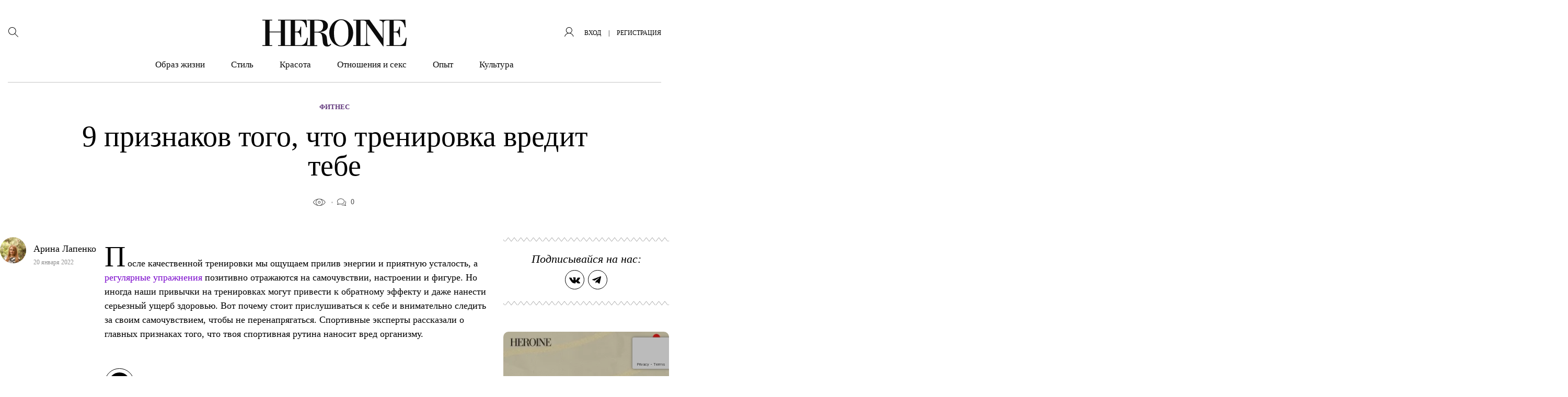

--- FILE ---
content_type: text/html; charset=UTF-8
request_url: https://heroine.ru/9-priznakov-togo-chto-trenirovka-vredit-tebe/
body_size: 41908
content:
<!DOCTYPE html >
<html lang="ru-RU">
<head>
    <meta charset="UTF-8">
	<meta name='robots' content='index, follow, max-image-preview:large, max-snippet:-1, max-video-preview:-1' />

	<title>9 признаков того, что тренировка вредит тебе &#8211; HEROINE</title>
	<meta name="description" content="Частые головокружения, непроходящие боли в мышцах, проблемы со сном - рассказываем, как понять, что ты вредишь себе своими тренировками." />
	<link rel="canonical" href="https://heroine.ru/9-priznakov-togo-chto-trenirovka-vredit-tebe/" />
	<meta property="og:locale" content="ru_RU" />
	<meta property="og:type" content="article" />
	<meta property="og:title" content="9 признаков того, что тренировка вредит тебе &#8211; HEROINE" />
	<meta property="og:description" content="Частые головокружения, непроходящие боли в мышцах, проблемы со сном - рассказываем, как понять, что ты вредишь себе своими тренировками." />
	<meta property="og:url" content="https://heroine.ru/9-priznakov-togo-chto-trenirovka-vredit-tebe/" />
	<meta property="og:site_name" content="HEROINE" />
	<meta property="article:publisher" content="https://www.facebook.com/Heroine/" />
	<meta property="article:published_time" content="2022-01-20T15:30:41+00:00" />
	<meta property="article:modified_time" content="2022-01-20T07:29:55+00:00" />
	<meta property="og:image" content="https://img.heroine.ru/J-pHzNpZQ2YxEJw2qRNnsxNcfxeHalGqVKLfXsmZn7Q/rs:fill:0/g:ce:0:0/c:0:0/aHR0cHM6Ly9oZXJvaW5lLnJ1L3dwLWNvbnRlbnQvdXBsb2Fkcy8yMDIyLzAxLzIwL2hlcm9pbmUucnVfMjAuMDEuMjAyMl9laXYxdmNsTU5zYWRpLnBuZw.jpg" />
	<meta property="og:image:width" content="600" />
	<meta property="og:image:height" content="600" />
	<meta property="og:image:type" content="image/png" />
	<meta name="author" content="Арина Лапенко" />
	<meta name="twitter:card" content="summary_large_image" />
	<meta name="twitter:creator" content="@Heroine_ru" />
	<meta name="twitter:site" content="@Heroine_ru" />
	<meta name="twitter:label1" content="Написано автором" />
	<meta name="twitter:data1" content="Арина Лапенко" />
	<script type="application/ld+json" class="yoast-schema-graph">{"@context":"https://schema.org","@graph":[{"@type":"Article","@id":"https://heroine.ru/9-priznakov-togo-chto-trenirovka-vredit-tebe/#article","isPartOf":{"@id":"https://heroine.ru/9-priznakov-togo-chto-trenirovka-vredit-tebe/"},"author":{"name":"Арина Лапенко","@id":"https://heroine.ru/#/schema/person/9c33e2ebf0165a9e74a0d9efa3d54d8d"},"headline":"9 признаков того, что тренировка вредит тебе","datePublished":"2022-01-20T15:30:41+00:00","dateModified":"2022-01-20T07:29:55+00:00","mainEntityOfPage":{"@id":"https://heroine.ru/9-priznakov-togo-chto-trenirovka-vredit-tebe/"},"wordCount":928,"commentCount":0,"publisher":{"@id":"https://heroine.ru/#organization"},"image":{"@id":"https://heroine.ru/9-priznakov-togo-chto-trenirovka-vredit-tebe/#primaryimage"},"thumbnailUrl":"https://heroine.ru/wp-content/uploads/2022/01/20/heroine.ru_20.01.2022_eiv1vclMNsadi.png?origin=2022/01/20/heroine.ru_20.01.2022_eiv1vclMNsadi.png","keywords":["спорт","тренировки","фитнес"],"articleSection":["Фитнес"],"inLanguage":"ru-RU","potentialAction":[{"@type":"CommentAction","name":"Comment","target":["https://heroine.ru/9-priznakov-togo-chto-trenirovka-vredit-tebe/#respond"]}]},{"@type":"WebPage","@id":"https://heroine.ru/9-priznakov-togo-chto-trenirovka-vredit-tebe/","url":"https://heroine.ru/9-priznakov-togo-chto-trenirovka-vredit-tebe/","name":"9 признаков того, что тренировка вредит тебе &#8211; HEROINE","isPartOf":{"@id":"https://heroine.ru/#website"},"primaryImageOfPage":{"@id":"https://heroine.ru/9-priznakov-togo-chto-trenirovka-vredit-tebe/#primaryimage"},"image":{"@id":"https://heroine.ru/9-priznakov-togo-chto-trenirovka-vredit-tebe/#primaryimage"},"thumbnailUrl":"https://heroine.ru/wp-content/uploads/2022/01/20/heroine.ru_20.01.2022_eiv1vclMNsadi.png?origin=2022/01/20/heroine.ru_20.01.2022_eiv1vclMNsadi.png","datePublished":"2022-01-20T15:30:41+00:00","dateModified":"2022-01-20T07:29:55+00:00","description":"Частые головокружения, непроходящие боли в мышцах, проблемы со сном - рассказываем, как понять, что ты вредишь себе своими тренировками.","breadcrumb":{"@id":"https://heroine.ru/9-priznakov-togo-chto-trenirovka-vredit-tebe/#breadcrumb"},"inLanguage":"ru-RU","potentialAction":[{"@type":"ReadAction","target":["https://heroine.ru/9-priznakov-togo-chto-trenirovka-vredit-tebe/"]}]},{"@type":"ImageObject","inLanguage":"ru-RU","@id":"https://heroine.ru/9-priznakov-togo-chto-trenirovka-vredit-tebe/#primaryimage","url":"https://heroine.ru/wp-content/uploads/2022/01/20/heroine.ru_20.01.2022_eiv1vclMNsadi.png?origin=2022/01/20/heroine.ru_20.01.2022_eiv1vclMNsadi.png","contentUrl":"https://heroine.ru/wp-content/uploads/2022/01/20/heroine.ru_20.01.2022_eiv1vclMNsadi.png?origin=2022/01/20/heroine.ru_20.01.2022_eiv1vclMNsadi.png","width":610,"height":438},{"@type":"BreadcrumbList","@id":"https://heroine.ru/9-priznakov-togo-chto-trenirovka-vredit-tebe/#breadcrumb","itemListElement":[{"@type":"ListItem","position":1,"name":"Главная страница","item":"https://heroine.ru/"},{"@type":"ListItem","position":2,"name":"9 признаков того, что тренировка вредит тебе"}]},{"@type":"WebSite","@id":"https://heroine.ru/#website","url":"https://heroine.ru/","name":"HEROINE","description":"Женский журнал Heroine","publisher":{"@id":"https://heroine.ru/#organization"},"potentialAction":[{"@type":"SearchAction","target":{"@type":"EntryPoint","urlTemplate":"https://heroine.ru/?s={search_term_string}"},"query-input":{"@type":"PropertyValueSpecification","valueRequired":true,"valueName":"search_term_string"}}],"inLanguage":"ru-RU"},{"@type":"Organization","@id":"https://heroine.ru/#organization","name":"HEROINE","url":"https://heroine.ru/","logo":{"@type":"ImageObject","inLanguage":"ru-RU","@id":"https://heroine.ru/#/schema/logo/image/","url":"https://heroine.ru/wp-content/uploads/2019/12/10/heroine.ru_10.12.2019_pgfFZ1e6tUzgc-600x600.png","contentUrl":"https://heroine.ru/wp-content/uploads/2019/12/10/heroine.ru_10.12.2019_pgfFZ1e6tUzgc-600x600.png","width":600,"height":600,"caption":"HEROINE"},"image":{"@id":"https://heroine.ru/#/schema/logo/image/"},"sameAs":["https://www.facebook.com/Heroine/","https://x.com/Heroine_ru","https://www.instagram.com/heroine_ru/"]},{"@type":"Person","@id":"https://heroine.ru/#/schema/person/9c33e2ebf0165a9e74a0d9efa3d54d8d","name":"Арина Лапенко","image":{"@type":"ImageObject","inLanguage":"ru-RU","@id":"https://heroine.ru/#/schema/person/image/","url":"https://img.heroine.ru/7E8nIGV5r92wmcQx22rHQ9c0wt7_oWGSrI_MamEflZM/rs:fill:96:96:0/g:ce:0:0/c:0:0/aHR0cHM6Ly9oZXJvaW5lLnJ1L3dwLWNvbnRlbnQvcGx1Z2lucy9IZXJvaW5lUHJvZmlsZS9wdWJsaWMvaW1hZ2VzL2F2YXRhci5wbmc","contentUrl":"https://img.heroine.ru/7E8nIGV5r92wmcQx22rHQ9c0wt7_oWGSrI_MamEflZM/rs:fill:96:96:0/g:ce:0:0/c:0:0/aHR0cHM6Ly9oZXJvaW5lLnJ1L3dwLWNvbnRlbnQvcGx1Z2lucy9IZXJvaW5lUHJvZmlsZS9wdWJsaWMvaW1hZ2VzL2F2YXRhci5wbmc","caption":"Арина Лапенко"},"url":"https://heroine.ru/author/arina-l/"}]}</script>


<style id='classic-theme-styles-inline-css' type='text/css'>
/*! This file is auto-generated */
.wp-block-button__link{color:#fff;background-color:#32373c;border-radius:9999px;box-shadow:none;text-decoration:none;padding:calc(.667em + 2px) calc(1.333em + 2px);font-size:1.125em}.wp-block-file__button{background:#32373c;color:#fff;text-decoration:none}
</style>
<style id='global-styles-inline-css' type='text/css'>
:root{--wp--preset--aspect-ratio--square: 1;--wp--preset--aspect-ratio--4-3: 4/3;--wp--preset--aspect-ratio--3-4: 3/4;--wp--preset--aspect-ratio--3-2: 3/2;--wp--preset--aspect-ratio--2-3: 2/3;--wp--preset--aspect-ratio--16-9: 16/9;--wp--preset--aspect-ratio--9-16: 9/16;--wp--preset--color--black: #000000;--wp--preset--color--cyan-bluish-gray: #abb8c3;--wp--preset--color--white: #ffffff;--wp--preset--color--pale-pink: #f78da7;--wp--preset--color--vivid-red: #cf2e2e;--wp--preset--color--luminous-vivid-orange: #ff6900;--wp--preset--color--luminous-vivid-amber: #fcb900;--wp--preset--color--light-green-cyan: #7bdcb5;--wp--preset--color--vivid-green-cyan: #00d084;--wp--preset--color--pale-cyan-blue: #8ed1fc;--wp--preset--color--vivid-cyan-blue: #0693e3;--wp--preset--color--vivid-purple: #9b51e0;--wp--preset--color--heroine-white: #fff;--wp--preset--color--heroine-black: #000;--wp--preset--color--heroine-blue: #2b387c;--wp--preset--color--heroine-violet: #7c0acd;--wp--preset--color--heroine-cyan: #e3edf4;--wp--preset--gradient--vivid-cyan-blue-to-vivid-purple: linear-gradient(135deg,rgba(6,147,227,1) 0%,rgb(155,81,224) 100%);--wp--preset--gradient--light-green-cyan-to-vivid-green-cyan: linear-gradient(135deg,rgb(122,220,180) 0%,rgb(0,208,130) 100%);--wp--preset--gradient--luminous-vivid-amber-to-luminous-vivid-orange: linear-gradient(135deg,rgba(252,185,0,1) 0%,rgba(255,105,0,1) 100%);--wp--preset--gradient--luminous-vivid-orange-to-vivid-red: linear-gradient(135deg,rgba(255,105,0,1) 0%,rgb(207,46,46) 100%);--wp--preset--gradient--very-light-gray-to-cyan-bluish-gray: linear-gradient(135deg,rgb(238,238,238) 0%,rgb(169,184,195) 100%);--wp--preset--gradient--cool-to-warm-spectrum: linear-gradient(135deg,rgb(74,234,220) 0%,rgb(151,120,209) 20%,rgb(207,42,186) 40%,rgb(238,44,130) 60%,rgb(251,105,98) 80%,rgb(254,248,76) 100%);--wp--preset--gradient--blush-light-purple: linear-gradient(135deg,rgb(255,206,236) 0%,rgb(152,150,240) 100%);--wp--preset--gradient--blush-bordeaux: linear-gradient(135deg,rgb(254,205,165) 0%,rgb(254,45,45) 50%,rgb(107,0,62) 100%);--wp--preset--gradient--luminous-dusk: linear-gradient(135deg,rgb(255,203,112) 0%,rgb(199,81,192) 50%,rgb(65,88,208) 100%);--wp--preset--gradient--pale-ocean: linear-gradient(135deg,rgb(255,245,203) 0%,rgb(182,227,212) 50%,rgb(51,167,181) 100%);--wp--preset--gradient--electric-grass: linear-gradient(135deg,rgb(202,248,128) 0%,rgb(113,206,126) 100%);--wp--preset--gradient--midnight: linear-gradient(135deg,rgb(2,3,129) 0%,rgb(40,116,252) 100%);--wp--preset--font-size--small: 13px;--wp--preset--font-size--medium: 20px;--wp--preset--font-size--large: 36px;--wp--preset--font-size--x-large: 42px;--wp--preset--spacing--20: 0.44rem;--wp--preset--spacing--30: 0.67rem;--wp--preset--spacing--40: 1rem;--wp--preset--spacing--50: 1.5rem;--wp--preset--spacing--60: 2.25rem;--wp--preset--spacing--70: 3.38rem;--wp--preset--spacing--80: 5.06rem;--wp--preset--shadow--natural: 6px 6px 9px rgba(0, 0, 0, 0.2);--wp--preset--shadow--deep: 12px 12px 50px rgba(0, 0, 0, 0.4);--wp--preset--shadow--sharp: 6px 6px 0px rgba(0, 0, 0, 0.2);--wp--preset--shadow--outlined: 6px 6px 0px -3px rgba(255, 255, 255, 1), 6px 6px rgba(0, 0, 0, 1);--wp--preset--shadow--crisp: 6px 6px 0px rgba(0, 0, 0, 1);}:where(.is-layout-flex){gap: 0.5em;}:where(.is-layout-grid){gap: 0.5em;}body .is-layout-flex{display: flex;}.is-layout-flex{flex-wrap: wrap;align-items: center;}.is-layout-flex > :is(*, div){margin: 0;}body .is-layout-grid{display: grid;}.is-layout-grid > :is(*, div){margin: 0;}:where(.wp-block-columns.is-layout-flex){gap: 2em;}:where(.wp-block-columns.is-layout-grid){gap: 2em;}:where(.wp-block-post-template.is-layout-flex){gap: 1.25em;}:where(.wp-block-post-template.is-layout-grid){gap: 1.25em;}.has-black-color{color: var(--wp--preset--color--black) !important;}.has-cyan-bluish-gray-color{color: var(--wp--preset--color--cyan-bluish-gray) !important;}.has-white-color{color: var(--wp--preset--color--white) !important;}.has-pale-pink-color{color: var(--wp--preset--color--pale-pink) !important;}.has-vivid-red-color{color: var(--wp--preset--color--vivid-red) !important;}.has-luminous-vivid-orange-color{color: var(--wp--preset--color--luminous-vivid-orange) !important;}.has-luminous-vivid-amber-color{color: var(--wp--preset--color--luminous-vivid-amber) !important;}.has-light-green-cyan-color{color: var(--wp--preset--color--light-green-cyan) !important;}.has-vivid-green-cyan-color{color: var(--wp--preset--color--vivid-green-cyan) !important;}.has-pale-cyan-blue-color{color: var(--wp--preset--color--pale-cyan-blue) !important;}.has-vivid-cyan-blue-color{color: var(--wp--preset--color--vivid-cyan-blue) !important;}.has-vivid-purple-color{color: var(--wp--preset--color--vivid-purple) !important;}.has-black-background-color{background-color: var(--wp--preset--color--black) !important;}.has-cyan-bluish-gray-background-color{background-color: var(--wp--preset--color--cyan-bluish-gray) !important;}.has-white-background-color{background-color: var(--wp--preset--color--white) !important;}.has-pale-pink-background-color{background-color: var(--wp--preset--color--pale-pink) !important;}.has-vivid-red-background-color{background-color: var(--wp--preset--color--vivid-red) !important;}.has-luminous-vivid-orange-background-color{background-color: var(--wp--preset--color--luminous-vivid-orange) !important;}.has-luminous-vivid-amber-background-color{background-color: var(--wp--preset--color--luminous-vivid-amber) !important;}.has-light-green-cyan-background-color{background-color: var(--wp--preset--color--light-green-cyan) !important;}.has-vivid-green-cyan-background-color{background-color: var(--wp--preset--color--vivid-green-cyan) !important;}.has-pale-cyan-blue-background-color{background-color: var(--wp--preset--color--pale-cyan-blue) !important;}.has-vivid-cyan-blue-background-color{background-color: var(--wp--preset--color--vivid-cyan-blue) !important;}.has-vivid-purple-background-color{background-color: var(--wp--preset--color--vivid-purple) !important;}.has-black-border-color{border-color: var(--wp--preset--color--black) !important;}.has-cyan-bluish-gray-border-color{border-color: var(--wp--preset--color--cyan-bluish-gray) !important;}.has-white-border-color{border-color: var(--wp--preset--color--white) !important;}.has-pale-pink-border-color{border-color: var(--wp--preset--color--pale-pink) !important;}.has-vivid-red-border-color{border-color: var(--wp--preset--color--vivid-red) !important;}.has-luminous-vivid-orange-border-color{border-color: var(--wp--preset--color--luminous-vivid-orange) !important;}.has-luminous-vivid-amber-border-color{border-color: var(--wp--preset--color--luminous-vivid-amber) !important;}.has-light-green-cyan-border-color{border-color: var(--wp--preset--color--light-green-cyan) !important;}.has-vivid-green-cyan-border-color{border-color: var(--wp--preset--color--vivid-green-cyan) !important;}.has-pale-cyan-blue-border-color{border-color: var(--wp--preset--color--pale-cyan-blue) !important;}.has-vivid-cyan-blue-border-color{border-color: var(--wp--preset--color--vivid-cyan-blue) !important;}.has-vivid-purple-border-color{border-color: var(--wp--preset--color--vivid-purple) !important;}.has-vivid-cyan-blue-to-vivid-purple-gradient-background{background: var(--wp--preset--gradient--vivid-cyan-blue-to-vivid-purple) !important;}.has-light-green-cyan-to-vivid-green-cyan-gradient-background{background: var(--wp--preset--gradient--light-green-cyan-to-vivid-green-cyan) !important;}.has-luminous-vivid-amber-to-luminous-vivid-orange-gradient-background{background: var(--wp--preset--gradient--luminous-vivid-amber-to-luminous-vivid-orange) !important;}.has-luminous-vivid-orange-to-vivid-red-gradient-background{background: var(--wp--preset--gradient--luminous-vivid-orange-to-vivid-red) !important;}.has-very-light-gray-to-cyan-bluish-gray-gradient-background{background: var(--wp--preset--gradient--very-light-gray-to-cyan-bluish-gray) !important;}.has-cool-to-warm-spectrum-gradient-background{background: var(--wp--preset--gradient--cool-to-warm-spectrum) !important;}.has-blush-light-purple-gradient-background{background: var(--wp--preset--gradient--blush-light-purple) !important;}.has-blush-bordeaux-gradient-background{background: var(--wp--preset--gradient--blush-bordeaux) !important;}.has-luminous-dusk-gradient-background{background: var(--wp--preset--gradient--luminous-dusk) !important;}.has-pale-ocean-gradient-background{background: var(--wp--preset--gradient--pale-ocean) !important;}.has-electric-grass-gradient-background{background: var(--wp--preset--gradient--electric-grass) !important;}.has-midnight-gradient-background{background: var(--wp--preset--gradient--midnight) !important;}.has-small-font-size{font-size: var(--wp--preset--font-size--small) !important;}.has-medium-font-size{font-size: var(--wp--preset--font-size--medium) !important;}.has-large-font-size{font-size: var(--wp--preset--font-size--large) !important;}.has-x-large-font-size{font-size: var(--wp--preset--font-size--x-large) !important;}
:where(.wp-block-post-template.is-layout-flex){gap: 1.25em;}:where(.wp-block-post-template.is-layout-grid){gap: 1.25em;}
:where(.wp-block-columns.is-layout-flex){gap: 2em;}:where(.wp-block-columns.is-layout-grid){gap: 2em;}
:root :where(.wp-block-pullquote){font-size: 1.5em;line-height: 1.6;}
</style>
<link rel='stylesheet' id='contact-form-7-css' href='https://heroine.ru/wp-content/plugins/contact-form-7/includes/css/styles.css?ver=6.0.2' type='text/css' media='all' />
<link rel='stylesheet' id='wsl-widget-css' href='https://heroine.ru/wp-content/plugins/wordpress-social-login/assets/css/style.css?ver=6.7.4' type='text/css' media='all' />
<link rel='stylesheet' id='wordpress_social_login_helper_login_front-css' href='https://heroine.ru/wp-content/plugins/wordpress-social-login-helper/public/css/helper-login-style.css?ver=1.1.0' type='text/css' media='all' />
<link rel='stylesheet' id='fancybox-css' href='https://heroine.ru/wp-content/plugins/HeroinePopupLogin/public/js/fancyBox-master/dist/jquery.fancybox.css?ver=2.1.6' type='text/css' media='all' />
<link rel='stylesheet' id='h_login_form_css-css' href='https://heroine.ru/wp-content/plugins/HeroinePopupLogin/public/css/h_login_form.css?ver=1.2.0' type='text/css' media='all' />
<link rel='stylesheet' id='theme-stylesheet-css' href='https://heroine.ru/wp-content/themes/heroine-awesome/style.css?ver=1760012774' type='text/css' media='all' />
<link rel='stylesheet' id='theme-stylesheet__single-css' href='https://heroine.ru/wp-content/themes/heroine-awesome/css/less/single/style.css?ver=1760012774' type='text/css' media='all' />
<link rel='stylesheet' id='HeroineLinking-Style-css' href='https://heroine.ru/wp-content/plugins/HeroineLinking/public/css/HeroineLinking-Style.css?ver=1.0.3' type='text/css' media='all' />
<link rel='stylesheet' id='HeroineContentBlocks-NumTitle-css' href='https://heroine.ru/wp-content/plugins/HeroineContentBlocks/public/css/HeroineContentBlocks-NumTitle.css?ver=1.0.0' type='text/css' media='all' />
<link rel='stylesheet' id='HeroineContentBlocks-embed_wrapper-css' href='https://heroine.ru/wp-content/plugins/HeroineContentBlocks/public/css/HeroineContentBlocks-embed_wrapper.css?ver=1.0.0' type='text/css' media='all' />
<link rel='stylesheet' id='HeroineContentBlocks-h_letter-css' href='https://heroine.ru/wp-content/plugins/HeroineContentBlocks/public/css/HeroineContentBlocks-h_letter.css?ver=1.0.0' type='text/css' media='all' />
<link rel='stylesheet' id='HeroineContentBlocks-citation_quote-css' href='https://heroine.ru/wp-content/plugins/HeroineContentBlocks/public/css/HeroineContentBlocks-citation_quote.css?ver=1.0.0' type='text/css' media='all' />
<link rel='stylesheet' id='HeroineContentBlocks-FeaturedImage-css' href='https://heroine.ru/wp-content/plugins/HeroineContentBlocks/public/css/HeroineContentBlocks-FeaturedImage.css?ver=1.0.0' type='text/css' media='all' />
<script type="text/javascript" src="https://heroine.ru/wp-includes/js/jquery/jquery.min.js?ver=3.7.1" id="jquery-core-js"></script>
<script type="text/javascript" src="https://heroine.ru/wp-includes/js/jquery/jquery-migrate.min.js?ver=3.4.1" id="jquery-migrate-js"></script>
<meta name="generator" content="Heroine magazine" />
<script>
        function includeJs(e){var s=document.createElement("script");s.type="text/javascript",s.src=e,document.body.appendChild(s)}
        var userAgent = navigator.userAgent.toLowerCase();
        var gps = /moto g power/.test(userAgent);
        if (gps!=true) gps = /Lighthouse/.test(userAgent);

    function isMobile() {
      let check = false;
      (function(a){if(/(android|bb\d+|meego).+mobile|avantgo|bada\/|blackberry|blazer|compal|elaine|fennec|hiptop|iemobile|ip(hone|od)|iris|kindle|lge |maemo|midp|mmp|mobile.+firefox|netfront|opera m(ob|in)i|palm( os)?|phone|p(ixi|re)\/|plucker|pocket|psp|series(4|6)0|symbian|treo|up\.(browser|link)|vodafone|wap|windows ce|xda|xiino/i.test(a)||/1207|6310|6590|3gso|4thp|50[1-6]i|770s|802s|a wa|abac|ac(er|oo|s\-)|ai(ko|rn)|al(av|ca|co)|amoi|an(ex|ny|yw)|aptu|ar(ch|go)|as(te|us)|attw|au(di|\-m|r |s )|avan|be(ck|ll|nq)|bi(lb|rd)|bl(ac|az)|br(e|v)w|bumb|bw\-(n|u)|c55\/|capi|ccwa|cdm\-|cell|chtm|cldc|cmd\-|co(mp|nd)|craw|da(it|ll|ng)|dbte|dc\-s|devi|dica|dmob|do(c|p)o|ds(12|\-d)|el(49|ai)|em(l2|ul)|er(ic|k0)|esl8|ez([4-7]0|os|wa|ze)|fetc|fly(\-|_)|g1 u|g560|gene|gf\-5|g\-mo|go(\.w|od)|gr(ad|un)|haie|hcit|hd\-(m|p|t)|hei\-|hi(pt|ta)|hp( i|ip)|hs\-c|ht(c(\-| |_|a|g|p|s|t)|tp)|hu(aw|tc)|i\-(20|go|ma)|i230|iac( |\-|\/)|ibro|idea|ig01|ikom|im1k|inno|ipaq|iris|ja(t|v)a|jbro|jemu|jigs|kddi|keji|kgt( |\/)|klon|kpt |kwc\-|kyo(c|k)|le(no|xi)|lg( g|\/(k|l|u)|50|54|\-[a-w])|libw|lynx|m1\-w|m3ga|m50\/|ma(te|ui|xo)|mc(01|21|ca)|m\-cr|me(rc|ri)|mi(o8|oa|ts)|mmef|mo(01|02|bi|de|do|t(\-| |o|v)|zz)|mt(50|p1|v )|mwbp|mywa|n10[0-2]|n20[2-3]|n30(0|2)|n50(0|2|5)|n7(0(0|1)|10)|ne((c|m)\-|on|tf|wf|wg|wt)|nok(6|i)|nzph|o2im|op(ti|wv)|oran|owg1|p800|pan(a|d|t)|pdxg|pg(13|\-([1-8]|c))|phil|pire|pl(ay|uc)|pn\-2|po(ck|rt|se)|prox|psio|pt\-g|qa\-a|qc(07|12|21|32|60|\-[2-7]|i\-)|qtek|r380|r600|raks|rim9|ro(ve|zo)|s55\/|sa(ge|ma|mm|ms|ny|va)|sc(01|h\-|oo|p\-)|sdk\/|se(c(\-|0|1)|47|mc|nd|ri)|sgh\-|shar|sie(\-|m)|sk\-0|sl(45|id)|sm(al|ar|b3|it|t5)|so(ft|ny)|sp(01|h\-|v\-|v )|sy(01|mb)|t2(18|50)|t6(00|10|18)|ta(gt|lk)|tcl\-|tdg\-|tel(i|m)|tim\-|t\-mo|to(pl|sh)|ts(70|m\-|m3|m5)|tx\-9|up(\.b|g1|si)|utst|v400|v750|veri|vi(rg|te)|vk(40|5[0-3]|\-v)|vm40|voda|vulc|vx(52|53|60|61|70|80|81|83|85|98)|w3c(\-| )|webc|whit|wi(g |nc|nw)|wmlb|wonu|x700|yas\-|your|zeto|zte\-/i.test(a.substr(0,4))) check = true;})(navigator.userAgent||navigator.vendor||window.opera);
      return check;
  };
    </script><link rel="amphtml" href="https://heroine.ru/9-priznakov-togo-chto-trenirovka-vredit-tebe/amp/" />
<link rel='icon' type='image/x-icon' href='https://heroine.ru/wp-content/themes/heroine-awesome/images/favicons/favicon.ico' />
<link rel='shortcut icon' href='https://heroine.ru/wp-content/themes/heroine-awesome/images/favicons/favicon.ico' type='image/x-icon'>
<link rel="apple-touch-icon-precomposed" href="https://img.heroine.ru/vGN5XRC515cCR08SylKxw9WhVruvLFQIrIqcODjlBCs/rs:fill:180:180:0/g:ce:0:0/c:0:0/aHR0cHM6Ly9oZXJvaW5lLnJ1L3dwLWNvbnRlbnQvdXBsb2Fkcy8yMDE5LzEwLzE3L2hlcm9pbmUucnVfMTcuMTAuMjAxOV8xaVJuOVpLVm1oTG50LnBuZw?origin=2019/10/17/heroine.ru_17.10.2019_1iRn9ZKVmhLnt-180x180.png">
<link rel="apple-touch-icon-precomposed" sizes= "76x76" href="https://img.heroine.ru/1NVoIQfRg3h9R6wilxhGhrCAEqC9EJtuXoQ6X4_DN7Y/rs:fill:76:76:0/g:ce:0:0/c:0:0/aHR0cHM6Ly9oZXJvaW5lLnJ1L3dwLWNvbnRlbnQvdXBsb2Fkcy8yMDE5LzEwLzE3L2hlcm9pbmUucnVfMTcuMTAuMjAxOV8xaVJuOVpLVm1oTG50LnBuZw?origin=2019/10/17/heroine.ru_17.10.2019_1iRn9ZKVmhLnt-76x76.png">
<link rel="apple-touch-icon-precomposed" sizes="120x120" href="https://img.heroine.ru/EEGZS9Zb44yeKbvJaF5-UufZqmVauFJVnyfhxAHDR_8/rs:fill:120:120:0/g:ce:0:0/c:0:0/aHR0cHM6Ly9oZXJvaW5lLnJ1L3dwLWNvbnRlbnQvdXBsb2Fkcy8yMDE5LzEwLzE3L2hlcm9pbmUucnVfMTcuMTAuMjAxOV8xaVJuOVpLVm1oTG50LnBuZw?origin=2019/10/17/heroine.ru_17.10.2019_1iRn9ZKVmhLnt-120x120.png">
<link rel="apple-touch-icon-precomposed" sizes="152x152" href="https://img.heroine.ru/wHIlu0RR5PjWeN7lEXC9waYta-i1eGS99ZJ401Llwys/rs:fill:152:152:0/g:ce:0:0/c:0:0/aHR0cHM6Ly9oZXJvaW5lLnJ1L3dwLWNvbnRlbnQvdXBsb2Fkcy8yMDE5LzEwLzE3L2hlcm9pbmUucnVfMTcuMTAuMjAxOV8xaVJuOVpLVm1oTG50LnBuZw?origin=2019/10/17/heroine.ru_17.10.2019_1iRn9ZKVmhLnt-152x152.png">
<meta name="msapplication-TileImage" content="https://img.heroine.ru/8yGQcnfgWcOoeyFWHsHcDDJ8CVHiqhd4p2HVOLHThl4/rs:fill:270:270:0/g:ce:0:0/c:0:0/aHR0cHM6Ly9oZXJvaW5lLnJ1L3dwLWNvbnRlbnQvdXBsb2Fkcy8yMDE5LzEwLzE3L2hlcm9pbmUucnVfMTcuMTAuMjAxOV8xaVJuOVpLVm1oTG50LnBuZw?origin=2019/10/17/heroine.ru_17.10.2019_1iRn9ZKVmhLnt-270x270.png">
<meta name='viewport' content='width=device-width, initial-scale=1, shrink-to-fit=no'>
<meta name='theme-color' content='#7c0acd'>
<meta name="msapplication-TileColor" content="#7c0acd">
<link rel="icon" href="https://img.heroine.ru/-DuN_FlKfNnzv1PLDlfLasJa9e03_jHsH5akE4T2Ebg/rs:fill:32:32:0/g:ce:0:0/c:0:0/aHR0cHM6Ly9oZXJvaW5lLnJ1L3dwLWNvbnRlbnQvdXBsb2Fkcy8yMDE5LzEwLzE3L2hlcm9pbmUucnVfMTcuMTAuMjAxOV8xaVJuOVpLVm1oTG50LnBuZw?origin=2019/10/17/heroine.ru_17.10.2019_1iRn9ZKVmhLnt-32x32.png" sizes="32x32" />
<link rel="icon" href="https://img.heroine.ru/9fZy2vzlpacNFNX8DFq3PV_pOQg7EMgyrN64Blfg4jg/rs:fill:192:192:0/g:ce:0:0/c:0:0/aHR0cHM6Ly9oZXJvaW5lLnJ1L3dwLWNvbnRlbnQvdXBsb2Fkcy8yMDE5LzEwLzE3L2hlcm9pbmUucnVfMTcuMTAuMjAxOV8xaVJuOVpLVm1oTG50LnBuZw?origin=2019/10/17/heroine.ru_17.10.2019_1iRn9ZKVmhLnt-192x192.png" sizes="192x192" />
<link rel="apple-touch-icon" href="https://img.heroine.ru/vGN5XRC515cCR08SylKxw9WhVruvLFQIrIqcODjlBCs/rs:fill:180:180:0/g:ce:0:0/c:0:0/aHR0cHM6Ly9oZXJvaW5lLnJ1L3dwLWNvbnRlbnQvdXBsb2Fkcy8yMDE5LzEwLzE3L2hlcm9pbmUucnVfMTcuMTAuMjAxOV8xaVJuOVpLVm1oTG50LnBuZw?origin=2019/10/17/heroine.ru_17.10.2019_1iRn9ZKVmhLnt-180x180.png" />
<meta name="msapplication-TileImage" content="https://img.heroine.ru/8yGQcnfgWcOoeyFWHsHcDDJ8CVHiqhd4p2HVOLHThl4/rs:fill:270:270:0/g:ce:0:0/c:0:0/aHR0cHM6Ly9oZXJvaW5lLnJ1L3dwLWNvbnRlbnQvdXBsb2Fkcy8yMDE5LzEwLzE3L2hlcm9pbmUucnVfMTcuMTAuMjAxOV8xaVJuOVpLVm1oTG50LnBuZw?origin=2019/10/17/heroine.ru_17.10.2019_1iRn9ZKVmhLnt-270x270.png" />
		<style type="text/css" id="wp-custom-css">
			.addfox-brand-color .common__brand-banner{
	width: 100%;
}

body.addfox-brand-color #main{
	position: relative;
}

body.addfox-brand-color #main::before {
    content: '';
//    display: block;
    display: none;
    width: 320px;
    height: 100%;
    position: absolute;
    left: -320px;
    background: url(https://heroine.ru/wp-content/uploads/2020/09/10/heroine.ru_10.09.2020_mPqdnuXBFNakV.png) repeat-y;
    top: 0;
}

body.addfox-brand-color #main::after {
    content: '';
//    display: block;
    display: none;
    width: 320px;
    height: 100%;
    position: absolute;
    right: -320px;
    background: url(https://heroine.ru/wp-content/uploads/2020/09/10/heroine.ru_10.09.2020_JVMv6caRGvigX.png) repeat-y;
    top: 0;
}




@media (max-width:760px){
	.formButton__wrapper{
		padding-bottom: 1rem;
	}
}

body.home .article-grid.normal .partner-label__wrapper{
	bottom: 22px;
}

body.archive .site__main{
	justify-content: center;
}


.header_mobile #header-menu{
	z-index:8;
}

@media (max-width: 1138px){
.comment__block-wrapper .comment__block-wrap:after, .comment__block-wrapper .comment__block-wrap:before{
	display:none;
}
	
.normal .article-grid__thumbnail{
	min-width:90px;
}
		
}


@media (max-width: 1024px){
	.related-posts__wrapper .related-posts__wrap .related-posts__item{
		padding-bottom: 12px;
	}
}
@media (max-width: 1024px){

	.site__main{
		overflow-x: hidden;
	}
	
.comment__block-wrapper{
	overflow: hidden!important;
}
	
.site__footer-content ul.menu>li{
	padding-left:	6px;
	padding-right:6px;
}
	
}


@media (min-width: 870px){
	body.home .article-grid__wrapper{
		min-width: 570px;
	}
}

body.single .sidebar__left{
	max-width:200px;
}

@media (max-width: 1024px) {

  body.single .sidebar__left {
    max-width: 100%;
  }
	}

.post-meta__wrap{
	overflow: hidden;
}


.wp-caption-text{
	padding-top: 1rem;
}

.wp-caption{
	max-width: 100%;
	margin: 0;
}


.formButton__wrapper a.formButton__link:hover{
	box-shadow: 0 4px 12px rgba(124,10,205,.4);
}

body .SpecialProjectWidget__item-title {
	font-size: 27px;
}

.common__brand-banner {
    padding: 0!important;
 }

@media (min-width: 1921px){
.adfox-banner-background a {
background-size: cover;
}

}

.category-image__wrap { 
    max-width: 1310px
}

@media (min-width: 1024px){
.single .common__brand-banner {   
    margin-top: -99px;
}	
}

.related-posts__wrap.brodude:after {
    left: 0;
}
.related-posts__wrap.brodude:before {
    right: 0;
}
.related-posts__wrapper .related-posts__wrap {
    max-width: 100%;
}
.post-meta__link img {
	height:50px;
}

.thecard__caption {
	margin-top:16px;
	font-weight: 400;
  font-size: 14px;
  line-height: 110%;
	color: #929292;
	text-align: center;
}
@media (max-width: 1000px){
#adfox_15922126436613048 a {
	height:unset!important;
	padding-top: 16%!important;
}
}

.article___content-text ol {
	margin-bottom:1.7rem;
}		</style>
		<noscript><style id="rocket-lazyload-nojs-css">.rll-youtube-player, [data-lazy-src]{display:none !important;}</style></noscript></head>
<body class="post-template-default single single-post postid-226721 single-format-standard" >
		    <div id="adfox_161615093441937726"></div>
		<div class="site__wrapper">
    <div class="site__wrap">

		
        <header class="header">
            <div class="base__container">

                <div class="header__content">
					
                    <div class="search header__search ">

                        <div class="search__icon search__icon_control">
                                <span class="search__icon-image">
                                </span>
                        </div>

                        <div class="search__popup-panel">

                            <button class="close-button search__close-button" title="Закрыть поиск">
                                <span class="close-button__icon"></span>
                            </button>


                            <div class="search__content">
								<form role="search" method="get" class="search-form" action="https://heroine.ru/">
    <label for="s">

        <input type="search"
               class="search-field"
               placeholder="Поиск&hellip;"
               value=""
               id="s"
               name="s"
        />
        <span class="search-submit-wrapper">
            <input type="submit"
                   class="search-submit"
                   value="'Поиск"
            />
        </span>

    </label>
</form>
                            </div>
                        </div>

                    </div>
                    <div class="heroine-logo header__heroine-logo">

                        <a href="https://heroine.ru" class="heroine-logo__link" title="HEROINE">
                            <span class="heroine-logo__image">

                            </span>
                        </a>
                    </div>
                    <div class="header__auth  header__auth_no-login">
                        <div class="header__auth-icon">
                            <span class="header__auth-icon-image "></span>
                        </div>
                        <div class="header__auth-login">
							                                <a data-auth data-src="https://heroine.ru/wp-admin/admin-ajax.php?action=HeroineLogin-Form-login"
                                   href="javascript:;">
									вход                                </a>
							                        </div>
                        <span class="header__auth-delimeter">|</span>
                        <div class="header__auth-register">
							                                <a data-auth data-src="https://heroine.ru/wp-admin/admin-ajax.php?action=HeroineLogin-Form-register"
                                   href="javascript:;">
									регистрация                                </a>
							                        </div>

                    </div>
                    <div class="menu header__menu">
                        <div class="menu-icon">
                            <div class="menu-icon__wrapper">
                                <span></span>
                                <span></span>
                                <span></span>
                                <span></span>
                            </div>

                        </div>
                    </div>


					
                </div>

				<nav class="nav-menu"><ul id="header-menu" class="menu"><li id="menu-item-2174" class="menu-item menu-item-type-taxonomy menu-item-object-category menu-item-has-children menu-item-2174"><a href="https://heroine.ru/category/obraz-zhizni/">Образ жизни</a>
<ul class="sub-menu">
	<li id="menu-item-118513" class="menu-item menu-item-type-taxonomy menu-item-object-category menu-item-118513"><a href="https://heroine.ru/category/dom/">Дом</a></li>
	<li id="menu-item-118514" class="menu-item menu-item-type-taxonomy menu-item-object-category menu-item-118514"><a href="https://heroine.ru/category/eda/">Еда</a></li>
	<li id="menu-item-118515" class="menu-item menu-item-type-taxonomy menu-item-object-category menu-item-118515"><a href="https://heroine.ru/category/zdorovie/">Здоровье</a></li>
	<li id="menu-item-118516" class="menu-item menu-item-type-taxonomy menu-item-object-category menu-item-118516"><a href="https://heroine.ru/category/obraz-zhizni/psihologiya/">Психология</a></li>
	<li id="menu-item-118517" class="menu-item menu-item-type-taxonomy menu-item-object-category menu-item-118517"><a href="https://heroine.ru/category/obraz-zhizni/sovety/">Советы</a></li>
	<li id="menu-item-118821" class="menu-item menu-item-type-taxonomy menu-item-object-category menu-item-118821"><a href="https://heroine.ru/category/kariera/">Карьера</a></li>
	<li id="menu-item-118819" class="menu-item menu-item-type-taxonomy menu-item-object-category menu-item-118819"><a href="https://heroine.ru/category/obraz-zhizni/komyuniti/">Комьюнити</a></li>
</ul>
</li>
<li id="menu-item-2173" class="menu-item menu-item-type-taxonomy menu-item-object-category menu-item-2173"><a href="https://heroine.ru/category/stil/">Стиль</a></li>
<li id="menu-item-118521" class="menu-item menu-item-type-taxonomy menu-item-object-category menu-item-118521"><a href="https://heroine.ru/category/krasota/">Красота</a></li>
<li id="menu-item-22599" class="menu-item menu-item-type-taxonomy menu-item-object-category menu-item-22599"><a href="https://heroine.ru/category/otnosheniya-i-seks/">Отношения и секс</a></li>
<li id="menu-item-2626" class="menu-item menu-item-type-taxonomy menu-item-object-category menu-item-2626"><a href="https://heroine.ru/category/opyt/">Опыт</a></li>
<li id="menu-item-22596" class="menu-item menu-item-type-taxonomy menu-item-object-category menu-item-has-children menu-item-22596"><a href="https://heroine.ru/category/kultura/">Культура</a>
<ul class="sub-menu">
	<li id="menu-item-118518" class="menu-item menu-item-type-taxonomy menu-item-object-category menu-item-118518"><a href="https://heroine.ru/category/kultura/news/">Новости</a></li>
	<li id="menu-item-118519" class="menu-item menu-item-type-taxonomy menu-item-object-category menu-item-118519"><a href="https://heroine.ru/category/muzhchiny/">Мужчины</a></li>
	<li id="menu-item-118520" class="menu-item menu-item-type-taxonomy menu-item-object-category menu-item-118520"><a href="https://heroine.ru/category/kultura/kino-i-knigi/">Кино и книги</a></li>
</ul>
</li>
</ul></nav>
            </div>

        </header>

		<div id="primary" class="content__area">
	        <div class="brend-background">
            <div id="adfox_158626923990976114"></div>
        </div>
        <div class="fullscreen__banner">    
    <div id="adfox_16383637416542729"></div> 
    </div> 
	    <div class="base__container">
		        <div class="site__main-wrap">
			        <div class="common__brand-banner">
            <div id="adfox_15922126436613048"></div>
        </div>
	            <main id="main" class="site__main site__width" role="main">
								
                        <article
                                class="article___content article___content=post-id-226721  normal right">
							
															<header class="article___content-header hider-normal">

	
	<span class='article___content-header-taxonomy'><a href="https://heroine.ru/category/fitnes/" rel="category tag">Фитнес</a></span>
	        <h1 class="article___content-header-title">
			9 признаков того, что тренировка вредит тебе        </h1>
	
	        <div class="single-title-bottom__wrapper">
            <div class="single-title-bottom__wrap">
                <div class="single-title-bottom__items">

					                        <div class="single-title-bottom__item views">
                            <div class="single-title-bottom__item-icon"></div>
                            <div class="single-title-bottom__item-text"  data-counter-id="226721" data-counter-round="0"></div>
                        </div>
					
                    <div class="single-title-bottom__item comments">
                        <div class="single-title-bottom__item-icon"></div>
                        <div class="single-title-bottom__item-text">0</div>
                    </div>
					                </div>
            </div>
        </div>
		</header>
							
                            <div class="article___content-text-wrap">
								<aside class='sidebar__left'>
				<div class="post-meta__wrap">
			<a class="post-meta__link" href="https://heroine.ru/profile/posts/id-18475/">
				<img alt='Арина Лапенко' src="data:image/svg+xml,%3Csvg%20xmlns='http://www.w3.org/2000/svg'%20viewBox='0%200%2050%2050'%3E%3C/svg%3E" data-lazy-srcset='https://img.heroine.ru/ei9iqCcZRUjDF8_Y_DHvFmcUT14Vdsk5O1KUXK71oAQ/rs:fill:150:150:0/g:ce/c:0:0/aHR0cHM6Ly9oZXJvaW5lLnJ1L3dwLWNvbnRlbnQvdXBsb2Fkcy8yMDIxLzEwLzI1L2hlcm9pbmUucnVfMjUuMTAuMjAyMV9YUFBjTHphUU1PMWRkLmpwZw 150w, https://img.heroine.ru/dSMie8yb4h1vcRREl7YYaZqb2AaXiy8fk2Lf_ITtHus/rs:fill:1536:1536:0/g:ce/c:0:0/aHR0cHM6Ly9oZXJvaW5lLnJ1L3dwLWNvbnRlbnQvdXBsb2Fkcy8yMDIxLzEwLzI1L2hlcm9pbmUucnVfMjUuMTAuMjAyMV9YUFBjTHphUU1PMWRkLmpwZw 1536w, https://img.heroine.ru/KVbaWQQBU1_if7xgHimkW9Od35-K2dcPsOpBlLlqwYU/rs:fill:1336:1336:0/g:ce/c:0:0/aHR0cHM6Ly9oZXJvaW5lLnJ1L3dwLWNvbnRlbnQvdXBsb2Fkcy8yMDIxLzEwLzI1L2hlcm9pbmUucnVfMjUuMTAuMjAyMV9YUFBjTHphUU1PMWRkLmpwZw 1336w, https://img.heroine.ru/TNrk8qrP6P_E0YIqn7mlsaWb0e7_jz2C6b3X702dYNU/rs:fill:1136:1136:0/g:ce/c:0:0/aHR0cHM6Ly9oZXJvaW5lLnJ1L3dwLWNvbnRlbnQvdXBsb2Fkcy8yMDIxLzEwLzI1L2hlcm9pbmUucnVfMjUuMTAuMjAyMV9YUFBjTHphUU1PMWRkLmpwZw 1136w, https://img.heroine.ru/yPBLPjLIz3PO28pZBWvGPSefgC223FfK8BUARHJf3G4/rs:fill:936:936:0/g:ce/c:0:0/aHR0cHM6Ly9oZXJvaW5lLnJ1L3dwLWNvbnRlbnQvdXBsb2Fkcy8yMDIxLzEwLzI1L2hlcm9pbmUucnVfMjUuMTAuMjAyMV9YUFBjTHphUU1PMWRkLmpwZw 936w, https://img.heroine.ru/Y1-EpMwhuri-tbghFN3KBl1_0V6rNxO9WBGkg0gj9nk/rs:fill:736:736:0/g:ce/c:0:0/aHR0cHM6Ly9oZXJvaW5lLnJ1L3dwLWNvbnRlbnQvdXBsb2Fkcy8yMDIxLzEwLzI1L2hlcm9pbmUucnVfMjUuMTAuMjAyMV9YUFBjTHphUU1PMWRkLmpwZw 736w, https://img.heroine.ru/7XNAFJv9uHmOpYqDtFHbRG7K-p1p13czogXI4RNSEpY/rs:fill:536:536:0/g:ce/c:0:0/aHR0cHM6Ly9oZXJvaW5lLnJ1L3dwLWNvbnRlbnQvdXBsb2Fkcy8yMDIxLzEwLzI1L2hlcm9pbmUucnVfMjUuMTAuMjAyMV9YUFBjTHphUU1PMWRkLmpwZw 536w, https://img.heroine.ru/ryepE-4gt6RBet32AfwLihSTyj8jyhOJdZeR5yfqOY4/rs:fill:336:336:0/g:ce/c:0:0/aHR0cHM6Ly9oZXJvaW5lLnJ1L3dwLWNvbnRlbnQvdXBsb2Fkcy8yMDIxLzEwLzI1L2hlcm9pbmUucnVfMjUuMTAuMjAyMV9YUFBjTHphUU1PMWRkLmpwZw 336w, https://img.heroine.ru/-7UdkQ8MlzXIgfdemYGGjWvG0zfwWR6Li-nhZxS_j14/rs:fill:2048:2048:0/g:ce/c:0:0/aHR0cHM6Ly9oZXJvaW5lLnJ1L3dwLWNvbnRlbnQvdXBsb2Fkcy8yMDIxLzEwLzI1L2hlcm9pbmUucnVfMjUuMTAuMjAyMV9YUFBjTHphUU1PMWRkLmpwZw 2048w, https://img.heroine.ru/vO-rqZwLE_ypOx0JN-ltic6PqNWgwiRG5KAf_Avx9I4/rs:fill:1848:1848:0/g:ce/c:0:0/aHR0cHM6Ly9oZXJvaW5lLnJ1L3dwLWNvbnRlbnQvdXBsb2Fkcy8yMDIxLzEwLzI1L2hlcm9pbmUucnVfMjUuMTAuMjAyMV9YUFBjTHphUU1PMWRkLmpwZw 1848w, https://img.heroine.ru/Ei5DmjDAKnb4hyfuOwch5IzSFTHqWYSrSshr7Yhs4gc/rs:fill:1648:1648:0/g:ce/c:0:0/aHR0cHM6Ly9oZXJvaW5lLnJ1L3dwLWNvbnRlbnQvdXBsb2Fkcy8yMDIxLzEwLzI1L2hlcm9pbmUucnVfMjUuMTAuMjAyMV9YUFBjTHphUU1PMWRkLmpwZw 1648w, https://img.heroine.ru/7MJevvMe46QoHsaOd6AC_D0NXbmj3QGj5ycQTv4Rkmc/rs:fill:1448:1448:0/g:ce/c:0:0/aHR0cHM6Ly9oZXJvaW5lLnJ1L3dwLWNvbnRlbnQvdXBsb2Fkcy8yMDIxLzEwLzI1L2hlcm9pbmUucnVfMjUuMTAuMjAyMV9YUFBjTHphUU1PMWRkLmpwZw 1448w, https://img.heroine.ru/W4mjV8rgymy5DEvAaJIgiGdAt7t1yOQIybGxjrZWfog/rs:fill:1248:1248:0/g:ce/c:0:0/aHR0cHM6Ly9oZXJvaW5lLnJ1L3dwLWNvbnRlbnQvdXBsb2Fkcy8yMDIxLzEwLzI1L2hlcm9pbmUucnVfMjUuMTAuMjAyMV9YUFBjTHphUU1PMWRkLmpwZw 1248w, https://img.heroine.ru/qoPJEDtXY3mY30tMEDl30XPDrdumJeE3zITxZ06NmYk/rs:fill:1048:1048:0/g:ce/c:0:0/aHR0cHM6Ly9oZXJvaW5lLnJ1L3dwLWNvbnRlbnQvdXBsb2Fkcy8yMDIxLzEwLzI1L2hlcm9pbmUucnVfMjUuMTAuMjAyMV9YUFBjTHphUU1PMWRkLmpwZw 1048w, https://img.heroine.ru/uZbOnb9Jelti08qbzZzE1l8PaJBNWLZDE5IPvx1Rjg0/rs:fill:848:848:0/g:ce/c:0:0/aHR0cHM6Ly9oZXJvaW5lLnJ1L3dwLWNvbnRlbnQvdXBsb2Fkcy8yMDIxLzEwLzI1L2hlcm9pbmUucnVfMjUuMTAuMjAyMV9YUFBjTHphUU1PMWRkLmpwZw 848w, https://img.heroine.ru/6SPdr4WYTiHC97A3w7dtr50T0r6kY5aM4ShTFKbDvK0/rs:fill:648:648:0/g:ce/c:0:0/aHR0cHM6Ly9oZXJvaW5lLnJ1L3dwLWNvbnRlbnQvdXBsb2Fkcy8yMDIxLzEwLzI1L2hlcm9pbmUucnVfMjUuMTAuMjAyMV9YUFBjTHphUU1PMWRkLmpwZw 648w, https://img.heroine.ru/7SPjK4TNnJUhCs4CryIRpFKE1yMNs2Iayn2QLhcFss8/rs:fill:448:448:0/g:ce/c:0:0/aHR0cHM6Ly9oZXJvaW5lLnJ1L3dwLWNvbnRlbnQvdXBsb2Fkcy8yMDIxLzEwLzI1L2hlcm9pbmUucnVfMjUuMTAuMjAyMV9YUFBjTHphUU1PMWRkLmpwZw 448w, https://img.heroine.ru/At3MJaM6Wp3Zekta4ZbYsJDxiHOf6AkbLbLE-F9v87Y/rs:fill:248:248:0/g:ce/c:0:0/aHR0cHM6Ly9oZXJvaW5lLnJ1L3dwLWNvbnRlbnQvdXBsb2Fkcy8yMDIxLzEwLzI1L2hlcm9pbmUucnVfMjUuMTAuMjAyMV9YUFBjTHphUU1PMWRkLmpwZw 248w, https://img.heroine.ru/wYUOS9haQJbR_6J_BrCWOy4Vx2iST70lWMgwZwxeN-k/rs:fill:194:194:0/g:ce/c:0:0/aHR0cHM6Ly9oZXJvaW5lLnJ1L3dwLWNvbnRlbnQvdXBsb2Fkcy8yMDIxLzEwLzI1L2hlcm9pbmUucnVfMjUuMTAuMjAyMV9YUFBjTHphUU1PMWRkLmpwZw 194w, https://img.heroine.ru/cab-hvVpvyxZJGjntB4TNgFtshqC_L90IspPG7plOnM/rs:fill:82:82:0/g:ce/c:0:0/aHR0cHM6Ly9oZXJvaW5lLnJ1L3dwLWNvbnRlbnQvdXBsb2Fkcy8yMDIxLzEwLzI1L2hlcm9pbmUucnVfMjUuMTAuMjAyMV9YUFBjTHphUU1PMWRkLmpwZw 82w, https://img.heroine.ru/4Go0fgXZ9xKqMeeQtGvzuZcsqMicxkvGLWZEecwJz5g/rs:fill:65:65:0/g:ce/c:0:0/aHR0cHM6Ly9oZXJvaW5lLnJ1L3dwLWNvbnRlbnQvdXBsb2Fkcy8yMDIxLzEwLzI1L2hlcm9pbmUucnVfMjUuMTAuMjAyMV9YUFBjTHphUU1PMWRkLmpwZw 65w, https://img.heroine.ru/NxgV7bZ7l6DMLPqkOgflRVl2lyXhH5Sn-bYPSCVRcuM/rs:fill:28:28:0/g:ce/c:0:0/aHR0cHM6Ly9oZXJvaW5lLnJ1L3dwLWNvbnRlbnQvdXBsb2Fkcy8yMDIxLzEwLzI1L2hlcm9pbmUucnVfMjUuMTAuMjAyMV9YUFBjTHphUU1PMWRkLmpwZw 28w, https://img.heroine.ru/IACj9NZKu13A6ce6GQCtm8mEsovA3kri9AWqktqhcUk/rs:fill:512:512:0/g:ce/c:0:0/aHR0cHM6Ly9oZXJvaW5lLnJ1L3dwLWNvbnRlbnQvdXBsb2Fkcy8yMDIxLzEwLzI1L2hlcm9pbmUucnVfMjUuMTAuMjAyMV9YUFBjTHphUU1PMWRkLmpwZw 512w, https://img.heroine.ru/hoRm9EzIsI3XV9HQ_zBsOsFf75B_tabJUrXEwW8FlT0/rs:fill:312:312:0/g:ce/c:0:0/aHR0cHM6Ly9oZXJvaW5lLnJ1L3dwLWNvbnRlbnQvdXBsb2Fkcy8yMDIxLzEwLzI1L2hlcm9pbmUucnVfMjUuMTAuMjAyMV9YUFBjTHphUU1PMWRkLmpwZw 312w, https://img.heroine.ru/YVHTn-bXg3C2toddMYyqfbo4AY7yLjpm1-e_o2fi1U4/rs:fill:270:270:0/g:ce/c:0:0/aHR0cHM6Ly9oZXJvaW5lLnJ1L3dwLWNvbnRlbnQvdXBsb2Fkcy8yMDIxLzEwLzI1L2hlcm9pbmUucnVfMjUuMTAuMjAyMV9YUFBjTHphUU1PMWRkLmpwZw 270w, https://img.heroine.ru/WsS4mZuiqOKfKw4KErHiq-dX6UCIKNCvabuFDysW1_M/rs:fill:192:192:0/g:ce/c:0:0/aHR0cHM6Ly9oZXJvaW5lLnJ1L3dwLWNvbnRlbnQvdXBsb2Fkcy8yMDIxLzEwLzI1L2hlcm9pbmUucnVfMjUuMTAuMjAyMV9YUFBjTHphUU1PMWRkLmpwZw 192w, https://img.heroine.ru/37lq5raK9UFCjF1lBhY5Tkesbin_gVIW6GYIrj1qLo8/rs:fill:180:180:0/g:ce/c:0:0/aHR0cHM6Ly9oZXJvaW5lLnJ1L3dwLWNvbnRlbnQvdXBsb2Fkcy8yMDIxLzEwLzI1L2hlcm9pbmUucnVfMjUuMTAuMjAyMV9YUFBjTHphUU1PMWRkLmpwZw 180w, https://img.heroine.ru/_ZfpoxPzL_p9TS1A932rGw5bjPiA8_fgPofQ72aN_2o/rs:fill:152:152:0/g:ce/c:0:0/aHR0cHM6Ly9oZXJvaW5lLnJ1L3dwLWNvbnRlbnQvdXBsb2Fkcy8yMDIxLzEwLzI1L2hlcm9pbmUucnVfMjUuMTAuMjAyMV9YUFBjTHphUU1PMWRkLmpwZw 152w, https://img.heroine.ru/sSxhyEq0Q0jYCa-C3UWzVeBiuPcsmaHZcvBMw2lDBdo/rs:fill:120:120:0/g:ce/c:0:0/aHR0cHM6Ly9oZXJvaW5lLnJ1L3dwLWNvbnRlbnQvdXBsb2Fkcy8yMDIxLzEwLzI1L2hlcm9pbmUucnVfMjUuMTAuMjAyMV9YUFBjTHphUU1PMWRkLmpwZw 120w, https://img.heroine.ru/aO12fJxoP-Ahdt3KKBNG_eZ66KS0ROgLFujymSakL_4/rs:fill:76:76:0/g:ce/c:0:0/aHR0cHM6Ly9oZXJvaW5lLnJ1L3dwLWNvbnRlbnQvdXBsb2Fkcy8yMDIxLzEwLzI1L2hlcm9pbmUucnVfMjUuMTAuMjAyMV9YUFBjTHphUU1PMWRkLmpwZw 76w, https://img.heroine.ru/URtt3ULfLJDp6_7VR1SCjl5v_80EpDHHORHFRjUliqg/rs:fill:32:32:0/g:ce/c:0:0/aHR0cHM6Ly9oZXJvaW5lLnJ1L3dwLWNvbnRlbnQvdXBsb2Fkcy8yMDIxLzEwLzI1L2hlcm9pbmUucnVfMjUuMTAuMjAyMV9YUFBjTHphUU1PMWRkLmpwZw 32w, https://img.heroine.ru/prYfR6LUUN4AWigvHXDnYZqEB2C75MggU3TXeoOHvJo/rs:fill:600:600:0/g:ce/c:0:0/aHR0cHM6Ly9oZXJvaW5lLnJ1L3dwLWNvbnRlbnQvdXBsb2Fkcy8yMDIxLzEwLzI1L2hlcm9pbmUucnVfMjUuMTAuMjAyMV9YUFBjTHphUU1PMWRkLmpwZw 600w, https://img.heroine.ru/JhQoErbl7g4MmTgn0NRy1Fq_ktrnT3el0e2cRe69BzI/rs:fill:400:400:0/g:ce/c:0:0/aHR0cHM6Ly9oZXJvaW5lLnJ1L3dwLWNvbnRlbnQvdXBsb2Fkcy8yMDIxLzEwLzI1L2hlcm9pbmUucnVfMjUuMTAuMjAyMV9YUFBjTHphUU1PMWRkLmpwZw 400w' data-lazy-sizes='(max-width: 150px) 100vw, 150px' class='avatar avatar-50 photo author-avatar-img' height='50' width='50'  data-lazy-src="https://img.heroine.ru/ei9iqCcZRUjDF8_Y_DHvFmcUT14Vdsk5O1KUXK71oAQ/rs:fill:150:150:0/g:ce/c:0:0/aHR0cHM6Ly9oZXJvaW5lLnJ1L3dwLWNvbnRlbnQvdXBsb2Fkcy8yMDIxLzEwLzI1L2hlcm9pbmUucnVfMjUuMTAuMjAyMV9YUFBjTHphUU1PMWRkLmpwZw?origin=2021/10/25/heroine.ru_25.10.2021_XPPcLzaQMO1dd-150x150.jpg" /><noscript><img alt='Арина Лапенко' src='https://img.heroine.ru/ei9iqCcZRUjDF8_Y_DHvFmcUT14Vdsk5O1KUXK71oAQ/rs:fill:150:150:0/g:ce/c:0:0/aHR0cHM6Ly9oZXJvaW5lLnJ1L3dwLWNvbnRlbnQvdXBsb2Fkcy8yMDIxLzEwLzI1L2hlcm9pbmUucnVfMjUuMTAuMjAyMV9YUFBjTHphUU1PMWRkLmpwZw?origin=2021/10/25/heroine.ru_25.10.2021_XPPcLzaQMO1dd-150x150.jpg' srcset='https://img.heroine.ru/ei9iqCcZRUjDF8_Y_DHvFmcUT14Vdsk5O1KUXK71oAQ/rs:fill:150:150:0/g:ce/c:0:0/aHR0cHM6Ly9oZXJvaW5lLnJ1L3dwLWNvbnRlbnQvdXBsb2Fkcy8yMDIxLzEwLzI1L2hlcm9pbmUucnVfMjUuMTAuMjAyMV9YUFBjTHphUU1PMWRkLmpwZw 150w, https://img.heroine.ru/dSMie8yb4h1vcRREl7YYaZqb2AaXiy8fk2Lf_ITtHus/rs:fill:1536:1536:0/g:ce/c:0:0/aHR0cHM6Ly9oZXJvaW5lLnJ1L3dwLWNvbnRlbnQvdXBsb2Fkcy8yMDIxLzEwLzI1L2hlcm9pbmUucnVfMjUuMTAuMjAyMV9YUFBjTHphUU1PMWRkLmpwZw 1536w, https://img.heroine.ru/KVbaWQQBU1_if7xgHimkW9Od35-K2dcPsOpBlLlqwYU/rs:fill:1336:1336:0/g:ce/c:0:0/aHR0cHM6Ly9oZXJvaW5lLnJ1L3dwLWNvbnRlbnQvdXBsb2Fkcy8yMDIxLzEwLzI1L2hlcm9pbmUucnVfMjUuMTAuMjAyMV9YUFBjTHphUU1PMWRkLmpwZw 1336w, https://img.heroine.ru/TNrk8qrP6P_E0YIqn7mlsaWb0e7_jz2C6b3X702dYNU/rs:fill:1136:1136:0/g:ce/c:0:0/aHR0cHM6Ly9oZXJvaW5lLnJ1L3dwLWNvbnRlbnQvdXBsb2Fkcy8yMDIxLzEwLzI1L2hlcm9pbmUucnVfMjUuMTAuMjAyMV9YUFBjTHphUU1PMWRkLmpwZw 1136w, https://img.heroine.ru/yPBLPjLIz3PO28pZBWvGPSefgC223FfK8BUARHJf3G4/rs:fill:936:936:0/g:ce/c:0:0/aHR0cHM6Ly9oZXJvaW5lLnJ1L3dwLWNvbnRlbnQvdXBsb2Fkcy8yMDIxLzEwLzI1L2hlcm9pbmUucnVfMjUuMTAuMjAyMV9YUFBjTHphUU1PMWRkLmpwZw 936w, https://img.heroine.ru/Y1-EpMwhuri-tbghFN3KBl1_0V6rNxO9WBGkg0gj9nk/rs:fill:736:736:0/g:ce/c:0:0/aHR0cHM6Ly9oZXJvaW5lLnJ1L3dwLWNvbnRlbnQvdXBsb2Fkcy8yMDIxLzEwLzI1L2hlcm9pbmUucnVfMjUuMTAuMjAyMV9YUFBjTHphUU1PMWRkLmpwZw 736w, https://img.heroine.ru/7XNAFJv9uHmOpYqDtFHbRG7K-p1p13czogXI4RNSEpY/rs:fill:536:536:0/g:ce/c:0:0/aHR0cHM6Ly9oZXJvaW5lLnJ1L3dwLWNvbnRlbnQvdXBsb2Fkcy8yMDIxLzEwLzI1L2hlcm9pbmUucnVfMjUuMTAuMjAyMV9YUFBjTHphUU1PMWRkLmpwZw 536w, https://img.heroine.ru/ryepE-4gt6RBet32AfwLihSTyj8jyhOJdZeR5yfqOY4/rs:fill:336:336:0/g:ce/c:0:0/aHR0cHM6Ly9oZXJvaW5lLnJ1L3dwLWNvbnRlbnQvdXBsb2Fkcy8yMDIxLzEwLzI1L2hlcm9pbmUucnVfMjUuMTAuMjAyMV9YUFBjTHphUU1PMWRkLmpwZw 336w, https://img.heroine.ru/-7UdkQ8MlzXIgfdemYGGjWvG0zfwWR6Li-nhZxS_j14/rs:fill:2048:2048:0/g:ce/c:0:0/aHR0cHM6Ly9oZXJvaW5lLnJ1L3dwLWNvbnRlbnQvdXBsb2Fkcy8yMDIxLzEwLzI1L2hlcm9pbmUucnVfMjUuMTAuMjAyMV9YUFBjTHphUU1PMWRkLmpwZw 2048w, https://img.heroine.ru/vO-rqZwLE_ypOx0JN-ltic6PqNWgwiRG5KAf_Avx9I4/rs:fill:1848:1848:0/g:ce/c:0:0/aHR0cHM6Ly9oZXJvaW5lLnJ1L3dwLWNvbnRlbnQvdXBsb2Fkcy8yMDIxLzEwLzI1L2hlcm9pbmUucnVfMjUuMTAuMjAyMV9YUFBjTHphUU1PMWRkLmpwZw 1848w, https://img.heroine.ru/Ei5DmjDAKnb4hyfuOwch5IzSFTHqWYSrSshr7Yhs4gc/rs:fill:1648:1648:0/g:ce/c:0:0/aHR0cHM6Ly9oZXJvaW5lLnJ1L3dwLWNvbnRlbnQvdXBsb2Fkcy8yMDIxLzEwLzI1L2hlcm9pbmUucnVfMjUuMTAuMjAyMV9YUFBjTHphUU1PMWRkLmpwZw 1648w, https://img.heroine.ru/7MJevvMe46QoHsaOd6AC_D0NXbmj3QGj5ycQTv4Rkmc/rs:fill:1448:1448:0/g:ce/c:0:0/aHR0cHM6Ly9oZXJvaW5lLnJ1L3dwLWNvbnRlbnQvdXBsb2Fkcy8yMDIxLzEwLzI1L2hlcm9pbmUucnVfMjUuMTAuMjAyMV9YUFBjTHphUU1PMWRkLmpwZw 1448w, https://img.heroine.ru/W4mjV8rgymy5DEvAaJIgiGdAt7t1yOQIybGxjrZWfog/rs:fill:1248:1248:0/g:ce/c:0:0/aHR0cHM6Ly9oZXJvaW5lLnJ1L3dwLWNvbnRlbnQvdXBsb2Fkcy8yMDIxLzEwLzI1L2hlcm9pbmUucnVfMjUuMTAuMjAyMV9YUFBjTHphUU1PMWRkLmpwZw 1248w, https://img.heroine.ru/qoPJEDtXY3mY30tMEDl30XPDrdumJeE3zITxZ06NmYk/rs:fill:1048:1048:0/g:ce/c:0:0/aHR0cHM6Ly9oZXJvaW5lLnJ1L3dwLWNvbnRlbnQvdXBsb2Fkcy8yMDIxLzEwLzI1L2hlcm9pbmUucnVfMjUuMTAuMjAyMV9YUFBjTHphUU1PMWRkLmpwZw 1048w, https://img.heroine.ru/uZbOnb9Jelti08qbzZzE1l8PaJBNWLZDE5IPvx1Rjg0/rs:fill:848:848:0/g:ce/c:0:0/aHR0cHM6Ly9oZXJvaW5lLnJ1L3dwLWNvbnRlbnQvdXBsb2Fkcy8yMDIxLzEwLzI1L2hlcm9pbmUucnVfMjUuMTAuMjAyMV9YUFBjTHphUU1PMWRkLmpwZw 848w, https://img.heroine.ru/6SPdr4WYTiHC97A3w7dtr50T0r6kY5aM4ShTFKbDvK0/rs:fill:648:648:0/g:ce/c:0:0/aHR0cHM6Ly9oZXJvaW5lLnJ1L3dwLWNvbnRlbnQvdXBsb2Fkcy8yMDIxLzEwLzI1L2hlcm9pbmUucnVfMjUuMTAuMjAyMV9YUFBjTHphUU1PMWRkLmpwZw 648w, https://img.heroine.ru/7SPjK4TNnJUhCs4CryIRpFKE1yMNs2Iayn2QLhcFss8/rs:fill:448:448:0/g:ce/c:0:0/aHR0cHM6Ly9oZXJvaW5lLnJ1L3dwLWNvbnRlbnQvdXBsb2Fkcy8yMDIxLzEwLzI1L2hlcm9pbmUucnVfMjUuMTAuMjAyMV9YUFBjTHphUU1PMWRkLmpwZw 448w, https://img.heroine.ru/At3MJaM6Wp3Zekta4ZbYsJDxiHOf6AkbLbLE-F9v87Y/rs:fill:248:248:0/g:ce/c:0:0/aHR0cHM6Ly9oZXJvaW5lLnJ1L3dwLWNvbnRlbnQvdXBsb2Fkcy8yMDIxLzEwLzI1L2hlcm9pbmUucnVfMjUuMTAuMjAyMV9YUFBjTHphUU1PMWRkLmpwZw 248w, https://img.heroine.ru/wYUOS9haQJbR_6J_BrCWOy4Vx2iST70lWMgwZwxeN-k/rs:fill:194:194:0/g:ce/c:0:0/aHR0cHM6Ly9oZXJvaW5lLnJ1L3dwLWNvbnRlbnQvdXBsb2Fkcy8yMDIxLzEwLzI1L2hlcm9pbmUucnVfMjUuMTAuMjAyMV9YUFBjTHphUU1PMWRkLmpwZw 194w, https://img.heroine.ru/cab-hvVpvyxZJGjntB4TNgFtshqC_L90IspPG7plOnM/rs:fill:82:82:0/g:ce/c:0:0/aHR0cHM6Ly9oZXJvaW5lLnJ1L3dwLWNvbnRlbnQvdXBsb2Fkcy8yMDIxLzEwLzI1L2hlcm9pbmUucnVfMjUuMTAuMjAyMV9YUFBjTHphUU1PMWRkLmpwZw 82w, https://img.heroine.ru/4Go0fgXZ9xKqMeeQtGvzuZcsqMicxkvGLWZEecwJz5g/rs:fill:65:65:0/g:ce/c:0:0/aHR0cHM6Ly9oZXJvaW5lLnJ1L3dwLWNvbnRlbnQvdXBsb2Fkcy8yMDIxLzEwLzI1L2hlcm9pbmUucnVfMjUuMTAuMjAyMV9YUFBjTHphUU1PMWRkLmpwZw 65w, https://img.heroine.ru/NxgV7bZ7l6DMLPqkOgflRVl2lyXhH5Sn-bYPSCVRcuM/rs:fill:28:28:0/g:ce/c:0:0/aHR0cHM6Ly9oZXJvaW5lLnJ1L3dwLWNvbnRlbnQvdXBsb2Fkcy8yMDIxLzEwLzI1L2hlcm9pbmUucnVfMjUuMTAuMjAyMV9YUFBjTHphUU1PMWRkLmpwZw 28w, https://img.heroine.ru/IACj9NZKu13A6ce6GQCtm8mEsovA3kri9AWqktqhcUk/rs:fill:512:512:0/g:ce/c:0:0/aHR0cHM6Ly9oZXJvaW5lLnJ1L3dwLWNvbnRlbnQvdXBsb2Fkcy8yMDIxLzEwLzI1L2hlcm9pbmUucnVfMjUuMTAuMjAyMV9YUFBjTHphUU1PMWRkLmpwZw 512w, https://img.heroine.ru/hoRm9EzIsI3XV9HQ_zBsOsFf75B_tabJUrXEwW8FlT0/rs:fill:312:312:0/g:ce/c:0:0/aHR0cHM6Ly9oZXJvaW5lLnJ1L3dwLWNvbnRlbnQvdXBsb2Fkcy8yMDIxLzEwLzI1L2hlcm9pbmUucnVfMjUuMTAuMjAyMV9YUFBjTHphUU1PMWRkLmpwZw 312w, https://img.heroine.ru/YVHTn-bXg3C2toddMYyqfbo4AY7yLjpm1-e_o2fi1U4/rs:fill:270:270:0/g:ce/c:0:0/aHR0cHM6Ly9oZXJvaW5lLnJ1L3dwLWNvbnRlbnQvdXBsb2Fkcy8yMDIxLzEwLzI1L2hlcm9pbmUucnVfMjUuMTAuMjAyMV9YUFBjTHphUU1PMWRkLmpwZw 270w, https://img.heroine.ru/WsS4mZuiqOKfKw4KErHiq-dX6UCIKNCvabuFDysW1_M/rs:fill:192:192:0/g:ce/c:0:0/aHR0cHM6Ly9oZXJvaW5lLnJ1L3dwLWNvbnRlbnQvdXBsb2Fkcy8yMDIxLzEwLzI1L2hlcm9pbmUucnVfMjUuMTAuMjAyMV9YUFBjTHphUU1PMWRkLmpwZw 192w, https://img.heroine.ru/37lq5raK9UFCjF1lBhY5Tkesbin_gVIW6GYIrj1qLo8/rs:fill:180:180:0/g:ce/c:0:0/aHR0cHM6Ly9oZXJvaW5lLnJ1L3dwLWNvbnRlbnQvdXBsb2Fkcy8yMDIxLzEwLzI1L2hlcm9pbmUucnVfMjUuMTAuMjAyMV9YUFBjTHphUU1PMWRkLmpwZw 180w, https://img.heroine.ru/_ZfpoxPzL_p9TS1A932rGw5bjPiA8_fgPofQ72aN_2o/rs:fill:152:152:0/g:ce/c:0:0/aHR0cHM6Ly9oZXJvaW5lLnJ1L3dwLWNvbnRlbnQvdXBsb2Fkcy8yMDIxLzEwLzI1L2hlcm9pbmUucnVfMjUuMTAuMjAyMV9YUFBjTHphUU1PMWRkLmpwZw 152w, https://img.heroine.ru/sSxhyEq0Q0jYCa-C3UWzVeBiuPcsmaHZcvBMw2lDBdo/rs:fill:120:120:0/g:ce/c:0:0/aHR0cHM6Ly9oZXJvaW5lLnJ1L3dwLWNvbnRlbnQvdXBsb2Fkcy8yMDIxLzEwLzI1L2hlcm9pbmUucnVfMjUuMTAuMjAyMV9YUFBjTHphUU1PMWRkLmpwZw 120w, https://img.heroine.ru/aO12fJxoP-Ahdt3KKBNG_eZ66KS0ROgLFujymSakL_4/rs:fill:76:76:0/g:ce/c:0:0/aHR0cHM6Ly9oZXJvaW5lLnJ1L3dwLWNvbnRlbnQvdXBsb2Fkcy8yMDIxLzEwLzI1L2hlcm9pbmUucnVfMjUuMTAuMjAyMV9YUFBjTHphUU1PMWRkLmpwZw 76w, https://img.heroine.ru/URtt3ULfLJDp6_7VR1SCjl5v_80EpDHHORHFRjUliqg/rs:fill:32:32:0/g:ce/c:0:0/aHR0cHM6Ly9oZXJvaW5lLnJ1L3dwLWNvbnRlbnQvdXBsb2Fkcy8yMDIxLzEwLzI1L2hlcm9pbmUucnVfMjUuMTAuMjAyMV9YUFBjTHphUU1PMWRkLmpwZw 32w, https://img.heroine.ru/prYfR6LUUN4AWigvHXDnYZqEB2C75MggU3TXeoOHvJo/rs:fill:600:600:0/g:ce/c:0:0/aHR0cHM6Ly9oZXJvaW5lLnJ1L3dwLWNvbnRlbnQvdXBsb2Fkcy8yMDIxLzEwLzI1L2hlcm9pbmUucnVfMjUuMTAuMjAyMV9YUFBjTHphUU1PMWRkLmpwZw 600w, https://img.heroine.ru/JhQoErbl7g4MmTgn0NRy1Fq_ktrnT3el0e2cRe69BzI/rs:fill:400:400:0/g:ce/c:0:0/aHR0cHM6Ly9oZXJvaW5lLnJ1L3dwLWNvbnRlbnQvdXBsb2Fkcy8yMDIxLzEwLzI1L2hlcm9pbmUucnVfMjUuMTAuMjAyMV9YUFBjTHphUU1PMWRkLmpwZw 400w' sizes='(max-width: 150px) 100vw, 150px' class='avatar avatar-50 photo author-avatar-img' height='50' width='50'  /></noscript>
				<span class="post-meta__text">

					<span class="post-meta__name">
						Арина Лапенко					</span>

					<span class="post-meta__date">
						20 января  2022					</span>

					
				</span>

			</a>
		</div>

		
		</aside>                                <div class="article___content-text" id="single-text">
									        <div class="ya_ad ya_ad_top_1">
            <div id="yandex_rtb_R-A-722900-13"></div>
        </div>
									<div class='article___content-text-col'>
																		
									<div class ='first-letter__wrapper h_letter'><div class ='first-letter__wrap'>После качественной тренировки мы ощущаем прилив энергии и приятную усталость, а <a href="https://heroine.ru/10-uprazhnenij-dlya-teh-kto-ne-hochet-tratit-na-trenirovku-bolshe-20-minut/" target="_self">регулярные упражнения</a> позитивно отражаются на самочувствии, настроении и фигуре. Но иногда наши привычки на тренировках могут привести к обратному эффекту и даже нанести серьезный ущерб здоровью. Вот почему стоит прислушиваться к себе и внимательно следить за своим самочувствием, чтобы не перенапрягаться. Спортивные эксперты рассказали о главных признаках того, что твоя спортивная рутина наносит вред организму.</div></div>
<h2>1. Тренировки через боль</h2>
<p>Если чувствуешь какую-либо боль, сразу же прекрати упражнение. Не нужно геройствовать &#8212; давай оставим это олимпийским чемпионам. Конечно, профессиональные спортсмены часто превозмогают боль на тренировках, но для обычных людей боль должна быть красным флажком. Иначе есть риск получить травму &#8212; например, растяжение мышц или сухожилий.<br />
<img fetchpriority="high" decoding="async" class="alignnone size-full wp-image-227570" src="data:image/svg+xml,%3Csvg%20xmlns='http://www.w3.org/2000/svg'%20viewBox='0%200%20880%20470'%3E%3C/svg%3E" alt="" width="880" height="470" data-lazy-srcset="https://img.heroine.ru/U8XGpLpl5x60q5KbsrBJ4q6Ux8Mp5u3FG90mXH6gBss/rs:fill:680:363:0/g:ce/c:0:0/aHR0cHM6Ly9oZXJvaW5lLnJ1L3dwLWNvbnRlbnQvdXBsb2Fkcy8yMDIyLzAxLzIwL2hlcm9pbmUucnVfMjAuMDEuMjAyMl9HM041elFZb3RUVk92LnBuZw 680w, https://img.heroine.ru/e8jj423mMUoxs-SekAUCvyWop3fMotLzN6eaogtpi8Y/rs:fill:480:256:0/g:ce/c:0:0/aHR0cHM6Ly9oZXJvaW5lLnJ1L3dwLWNvbnRlbnQvdXBsb2Fkcy8yMDIyLzAxLzIwL2hlcm9pbmUucnVfMjAuMDEuMjAyMl9HM041elFZb3RUVk92LnBuZw 480w, https://img.heroine.ru/jeK-6HGPlkNsVGsTYucLW_1uVNz-Da_TdPTmUCJS2PY/rs:fill:280:150:0/g:ce/c:0:0/aHR0cHM6Ly9oZXJvaW5lLnJ1L3dwLWNvbnRlbnQvdXBsb2Fkcy8yMDIyLzAxLzIwL2hlcm9pbmUucnVfMjAuMDEuMjAyMl9HM041elFZb3RUVk92LnBuZw 280w" data-lazy-sizes="(max-width: 880px) 100vw, 880px" data-lazy-src="https://img.heroine.ru/IOfU6jxn8FqfKbCh3oaKFs7dmDv8x4J9ZDg6m0kEeJE/rs:fill:880:470:0/g:ce:0:0/c:0:0/aHR0cHM6Ly9oZXJvaW5lLnJ1L3dwLWNvbnRlbnQvdXBsb2Fkcy8yMDIyLzAxLzIwL2hlcm9pbmUucnVfMjAuMDEuMjAyMl9HM041elFZb3RUVk92LnBuZw" /><noscript><img fetchpriority="high" decoding="async" class="alignnone size-full wp-image-227570" src="https://img.heroine.ru/IOfU6jxn8FqfKbCh3oaKFs7dmDv8x4J9ZDg6m0kEeJE/rs:fill:880:470:0/g:ce:0:0/c:0:0/aHR0cHM6Ly9oZXJvaW5lLnJ1L3dwLWNvbnRlbnQvdXBsb2Fkcy8yMDIyLzAxLzIwL2hlcm9pbmUucnVfMjAuMDEuMjAyMl9HM041elFZb3RUVk92LnBuZw" alt="" width="880" height="470" srcset="https://img.heroine.ru/U8XGpLpl5x60q5KbsrBJ4q6Ux8Mp5u3FG90mXH6gBss/rs:fill:680:363:0/g:ce/c:0:0/aHR0cHM6Ly9oZXJvaW5lLnJ1L3dwLWNvbnRlbnQvdXBsb2Fkcy8yMDIyLzAxLzIwL2hlcm9pbmUucnVfMjAuMDEuMjAyMl9HM041elFZb3RUVk92LnBuZw 680w, https://img.heroine.ru/e8jj423mMUoxs-SekAUCvyWop3fMotLzN6eaogtpi8Y/rs:fill:480:256:0/g:ce/c:0:0/aHR0cHM6Ly9oZXJvaW5lLnJ1L3dwLWNvbnRlbnQvdXBsb2Fkcy8yMDIyLzAxLzIwL2hlcm9pbmUucnVfMjAuMDEuMjAyMl9HM041elFZb3RUVk92LnBuZw 480w, https://img.heroine.ru/jeK-6HGPlkNsVGsTYucLW_1uVNz-Da_TdPTmUCJS2PY/rs:fill:280:150:0/g:ce/c:0:0/aHR0cHM6Ly9oZXJvaW5lLnJ1L3dwLWNvbnRlbnQvdXBsb2Fkcy8yMDIyLzAxLzIwL2hlcm9pbmUucnVfMjAuMDEuMjAyMl9HM041elFZb3RUVk92LnBuZw 280w" sizes="(max-width: 880px) 100vw, 880px" /></noscript><br />
<div class ='citation-quote__wrapper citation_quote'><div class ='citation-quote__wrap'>Боль — это способ твоего тела защитить тебя, и это, скорее всего, означает, что ты наносишь себе вред</div></div></p>
<p><em>— рассказывает в интервью Insider физиотерапевт из Нью-Йорка Жасмин Маркус.</em></p>
<p>Если болевые ощущения не сильные и локализованы в одной части тела, например, в плече, то стоит на время прекратить нагружать верхнюю часть тела и продолжить свою тренировку упражнениями для ног. Если же ты чувствуешь острую, колющую боль или если появился отек, синяк, то стоит обратиться к врачу.</p>
<h2>2. Слабость и головокружение после тренировки</h2>
<p>Временное головокружение после тренировки может быть вариантом нормы, так как тело теряет жидкость и просто-напросто устает, но совсем другое дело, когда головокружение становится постоянным. Если голова кружится даже спустя продолжительный период времени после тренировки &#8212; это плохой знак.</p>
<div class="ya_ad ya_ad_intext">
<div id="yandex_rtb_R-A-722900-9"></div>
</div>
<div class ='citation-quote__wrapper citation_quote'><div class ='citation-quote__wrap'>Если у вас постоянно кружится голова во время тренировки, стоит проконсультироваться с врачом. Однако многие люди испытывают временное головокружение во время смены положения.</div></div>
<p><em>— поясняет канадский спортивный и ортопедический физиотерапевт Митчелл Старкман.</em></p>
<p>Кроме того, частые головокружения могут возникнуть из-за тренировок натощак. Если замечаешь за собой такое, лучше делать хотя бы небольшой легкий перекус за пару часов до занятий спортом.</p>
<h2>3. Постоянные простуды</h2>
<p><img decoding="async" class="alignnone size-full wp-image-227571" src="data:image/svg+xml,%3Csvg%20xmlns='http://www.w3.org/2000/svg'%20viewBox='0%200%20880%20470'%3E%3C/svg%3E" alt="" width="880" height="470" data-lazy-srcset="https://img.heroine.ru/eKotAj9SMWdK1P5WRtSB7StqkcSx92tqn_1EDSqYUT8/rs:fill:680:363:0/g:ce/c:0:0/aHR0cHM6Ly9oZXJvaW5lLnJ1L3dwLWNvbnRlbnQvdXBsb2Fkcy8yMDIyLzAxLzIwL2hlcm9pbmUucnVfMjAuMDEuMjAyMl9sMXBCS2ZlREd0SnJuLnBuZw 680w, https://img.heroine.ru/mSv4K4J-aW7o0oyS4f9gzzBNj4BdaGfhzuyN5lgH8Cw/rs:fill:480:256:0/g:ce/c:0:0/aHR0cHM6Ly9oZXJvaW5lLnJ1L3dwLWNvbnRlbnQvdXBsb2Fkcy8yMDIyLzAxLzIwL2hlcm9pbmUucnVfMjAuMDEuMjAyMl9sMXBCS2ZlREd0SnJuLnBuZw 480w, https://img.heroine.ru/-T4rtCZKcuAqniLmjNCdqyIw46lHNLWYPX14_CLkhw8/rs:fill:280:150:0/g:ce/c:0:0/aHR0cHM6Ly9oZXJvaW5lLnJ1L3dwLWNvbnRlbnQvdXBsb2Fkcy8yMDIyLzAxLzIwL2hlcm9pbmUucnVfMjAuMDEuMjAyMl9sMXBCS2ZlREd0SnJuLnBuZw 280w" data-lazy-sizes="(max-width: 880px) 100vw, 880px" data-lazy-src="https://img.heroine.ru/GnG9hlsC9zyHwjpK55x65UAheB5mwovKlX_q7_53ozE/rs:fill:880:470:0/g:ce:0:0/c:0:0/aHR0cHM6Ly9oZXJvaW5lLnJ1L3dwLWNvbnRlbnQvdXBsb2Fkcy8yMDIyLzAxLzIwL2hlcm9pbmUucnVfMjAuMDEuMjAyMl9sMXBCS2ZlREd0SnJuLnBuZw" /><noscript><img decoding="async" class="alignnone size-full wp-image-227571" src="https://img.heroine.ru/GnG9hlsC9zyHwjpK55x65UAheB5mwovKlX_q7_53ozE/rs:fill:880:470:0/g:ce:0:0/c:0:0/aHR0cHM6Ly9oZXJvaW5lLnJ1L3dwLWNvbnRlbnQvdXBsb2Fkcy8yMDIyLzAxLzIwL2hlcm9pbmUucnVfMjAuMDEuMjAyMl9sMXBCS2ZlREd0SnJuLnBuZw" alt="" width="880" height="470" srcset="https://img.heroine.ru/eKotAj9SMWdK1P5WRtSB7StqkcSx92tqn_1EDSqYUT8/rs:fill:680:363:0/g:ce/c:0:0/aHR0cHM6Ly9oZXJvaW5lLnJ1L3dwLWNvbnRlbnQvdXBsb2Fkcy8yMDIyLzAxLzIwL2hlcm9pbmUucnVfMjAuMDEuMjAyMl9sMXBCS2ZlREd0SnJuLnBuZw 680w, https://img.heroine.ru/mSv4K4J-aW7o0oyS4f9gzzBNj4BdaGfhzuyN5lgH8Cw/rs:fill:480:256:0/g:ce/c:0:0/aHR0cHM6Ly9oZXJvaW5lLnJ1L3dwLWNvbnRlbnQvdXBsb2Fkcy8yMDIyLzAxLzIwL2hlcm9pbmUucnVfMjAuMDEuMjAyMl9sMXBCS2ZlREd0SnJuLnBuZw 480w, https://img.heroine.ru/-T4rtCZKcuAqniLmjNCdqyIw46lHNLWYPX14_CLkhw8/rs:fill:280:150:0/g:ce/c:0:0/aHR0cHM6Ly9oZXJvaW5lLnJ1L3dwLWNvbnRlbnQvdXBsb2Fkcy8yMDIyLzAxLzIwL2hlcm9pbmUucnVfMjAuMDEuMjAyMl9sMXBCS2ZlREd0SnJuLnBuZw 280w" sizes="(max-width: 880px) 100vw, 880px" /></noscript><br />
По идее, регулярные физнагрузки должны укреплять иммунитет, но если ты наоборот стала чаще болеть, стоит задуматься &#8212; не слишком ли ты переусердствуешь? Излишний объем тренировок может ослабить иммунную систему, так что стоит <a href="https://heroine.ru/fitnes-sovety-ot-britanskoj-korolevskoj-semi/" target="_self">пересмотреть свой фитнес-режим</a> и уделить внимание качественному отдыху и питанию.</p>
<div class ='citation-quote__wrapper citation_quote'><div class ='citation-quote__wrap'>Когда тренировки слишком интенсивны, после них иммунитет организма немного снижается на несколько часов, что делает нас более восприимчивыми к болезням.</div></div>
<p><em>— объясняет Митчелл Старкман.</em></p>
<h2>4. Проблемы со сном</h2>
<p>После тренировок, особенно на свежем воздухе, обычно засыпается очень легко. Нашему организму нужен хороший отдых для восстановления ресурсов. Плюс из-за приятной усталости после нагрузки на мышцы телу проще расслабиться, а мозгу своевременно отключиться.<br />
Если же ты видишь после тренировок обратный эффект, это говорит о проблемах в нервной системе из-за перенапряжения. Внезапная бессонница после спорта свидетельствует о том, что ты перетренировалась. Чаще всего такой эффект может вызвать бег и силовые тренировки.</p>
<div class="ya_ad ya_ad_intext">
<div id="yandex_rtb_R-A-722900-10"></div>
</div>
<div class ='citation-quote__wrapper citation_quote'><div class ='citation-quote__wrap'>Бессонница является признаком того, что симпатическая нервная система не функционирует должным образом. Это напрямую связано с чрезмерными физическими нагрузками.</div></div>
<p><em>— отмечает врач-хиропрактик и специалист по силовой физподготовке Челси Акс.</em></p>
<p>Чтобы решить проблемы со сном, эксперт рекомендует снизить интенсивность нагрузок, <a href="https://heroine.ru/pyanaya-joga-mozhno-li-sovmestit-lyubov-k-vinu-i-zanyatiya-v-zale/" target="_self">заняться йогой</a>, медитацией и походить на массаж.</p>
<h2>5. Сильная усталость и стресс</h2>
<p><img decoding="async" class="alignnone size-full wp-image-227573" src="data:image/svg+xml,%3Csvg%20xmlns='http://www.w3.org/2000/svg'%20viewBox='0%200%20880%20470'%3E%3C/svg%3E" alt="" width="880" height="470" data-lazy-srcset="https://img.heroine.ru/6ceyxv1_DgYyd9mfJuUOEv7qD9a_5Z-EH3asG6dgW3M/rs:fill:680:363:0/g:ce/c:0:0/aHR0cHM6Ly9oZXJvaW5lLnJ1L3dwLWNvbnRlbnQvdXBsb2Fkcy8yMDIyLzAxLzIwL2hlcm9pbmUucnVfMjAuMDEuMjAyMl93dzZwTXhxU0gwTHB5LnBuZw 680w, https://img.heroine.ru/PN4drIyO15-YK0x_KG474I_gEVVZFjgU_Mp916eyXyw/rs:fill:480:256:0/g:ce/c:0:0/aHR0cHM6Ly9oZXJvaW5lLnJ1L3dwLWNvbnRlbnQvdXBsb2Fkcy8yMDIyLzAxLzIwL2hlcm9pbmUucnVfMjAuMDEuMjAyMl93dzZwTXhxU0gwTHB5LnBuZw 480w, https://img.heroine.ru/f1_362dhV3WHZedsKDLo85clcNtJBwVoaFsTr4ERVPA/rs:fill:280:150:0/g:ce/c:0:0/aHR0cHM6Ly9oZXJvaW5lLnJ1L3dwLWNvbnRlbnQvdXBsb2Fkcy8yMDIyLzAxLzIwL2hlcm9pbmUucnVfMjAuMDEuMjAyMl93dzZwTXhxU0gwTHB5LnBuZw 280w" data-lazy-sizes="(max-width: 880px) 100vw, 880px" data-lazy-src="https://img.heroine.ru/-LUb0JhOaFvYifzwP5wMwTlkXVvVLFg7lmApWMTcpSc/rs:fill:880:470:0/g:ce:0:0/c:0:0/aHR0cHM6Ly9oZXJvaW5lLnJ1L3dwLWNvbnRlbnQvdXBsb2Fkcy8yMDIyLzAxLzIwL2hlcm9pbmUucnVfMjAuMDEuMjAyMl93dzZwTXhxU0gwTHB5LnBuZw" /><noscript><img loading="lazy" decoding="async" class="alignnone size-full wp-image-227573" src="https://img.heroine.ru/-LUb0JhOaFvYifzwP5wMwTlkXVvVLFg7lmApWMTcpSc/rs:fill:880:470:0/g:ce:0:0/c:0:0/aHR0cHM6Ly9oZXJvaW5lLnJ1L3dwLWNvbnRlbnQvdXBsb2Fkcy8yMDIyLzAxLzIwL2hlcm9pbmUucnVfMjAuMDEuMjAyMl93dzZwTXhxU0gwTHB5LnBuZw" alt="" width="880" height="470" srcset="https://img.heroine.ru/6ceyxv1_DgYyd9mfJuUOEv7qD9a_5Z-EH3asG6dgW3M/rs:fill:680:363:0/g:ce/c:0:0/aHR0cHM6Ly9oZXJvaW5lLnJ1L3dwLWNvbnRlbnQvdXBsb2Fkcy8yMDIyLzAxLzIwL2hlcm9pbmUucnVfMjAuMDEuMjAyMl93dzZwTXhxU0gwTHB5LnBuZw 680w, https://img.heroine.ru/PN4drIyO15-YK0x_KG474I_gEVVZFjgU_Mp916eyXyw/rs:fill:480:256:0/g:ce/c:0:0/aHR0cHM6Ly9oZXJvaW5lLnJ1L3dwLWNvbnRlbnQvdXBsb2Fkcy8yMDIyLzAxLzIwL2hlcm9pbmUucnVfMjAuMDEuMjAyMl93dzZwTXhxU0gwTHB5LnBuZw 480w, https://img.heroine.ru/f1_362dhV3WHZedsKDLo85clcNtJBwVoaFsTr4ERVPA/rs:fill:280:150:0/g:ce/c:0:0/aHR0cHM6Ly9oZXJvaW5lLnJ1L3dwLWNvbnRlbnQvdXBsb2Fkcy8yMDIyLzAxLzIwL2hlcm9pbmUucnVfMjAuMDEuMjAyMl93dzZwTXhxU0gwTHB5LnBuZw 280w" sizes="(max-width: 880px) 100vw, 880px" /></noscript><br />
В идеале тренировки должны вызывать прилив энергии, а не постоянную усталость. Поэтому, если каждый раз выходя из спортзала, чувствуешь себя измотанной, а не полной энергии, вероятно, стоит уменьшить объемы занятий. Кроме того, это может быть связано с железодефицитной анемией, поэтому стоит сдать анализ крови и пропить витамины.</p>
<div class ='citation-quote__wrapper citation_quote'><div class ='citation-quote__wrap'>При дефиците железа наши мышцы и органы не получают достаточного количества кислорода, а без него они не могут работать должным образом, например, преобразовывать питательные вещества в энергию.</div></div>
<div class="ya_ad ya_ad_intext">
<div id="yandex_rtb_R-A-722900-11"></div>
</div>
<p><em>— говорит диетолог Меган Остлер,</em></p>
<p>Также постоянная усталость может объясняться недостаточным потреблением калорий до и после тренировки.</p>
<h2>6. Потеря аппетита</h2>
<p>Когда только начинаешь заниматься спортом, обычно есть хочется больше, так как тело адаптируется к новому режиму активности. Но если ты внезапно понимаешь, что не чувствуешь голода, стоит задуматься. Эксперты также связывают это со слишком интенсивными нагрузками. Как следствие, недостаточное потребление питательных веществ может привести к головокружению и к еще большей усталости оргазма. Чтобы разорвать этот порочный круг, постарайся лучше заботиться о своем организме и питаться своевременно и качественно.</p>
<h2>7. Депрессия и раздражительность</h2>
<p><img decoding="async" class="alignnone size-full wp-image-227576" src="data:image/svg+xml,%3Csvg%20xmlns='http://www.w3.org/2000/svg'%20viewBox='0%200%20880%20470'%3E%3C/svg%3E" alt="" width="880" height="470" data-lazy-srcset="https://img.heroine.ru/NVxQ-BMtgLAVJ7M0JpfRBDY3Y1233AEqB6bZ4xjv9g8/rs:fill:680:363:0/g:ce/c:0:0/aHR0cHM6Ly9oZXJvaW5lLnJ1L3dwLWNvbnRlbnQvdXBsb2Fkcy8yMDIyLzAxLzIwL2hlcm9pbmUucnVfMjAuMDEuMjAyMl8yMWRJYm4xZjJUYURRLnBuZw 680w, https://img.heroine.ru/dlXr4uQ11KCokD3xGUuFSEvmo6rKsjYqLEBWbLYehjc/rs:fill:480:256:0/g:ce/c:0:0/aHR0cHM6Ly9oZXJvaW5lLnJ1L3dwLWNvbnRlbnQvdXBsb2Fkcy8yMDIyLzAxLzIwL2hlcm9pbmUucnVfMjAuMDEuMjAyMl8yMWRJYm4xZjJUYURRLnBuZw 480w, https://img.heroine.ru/G0o8XOzfx_c_8pb1KfYjA_5wJHmy2U0WxaKJ27C4MM8/rs:fill:280:150:0/g:ce/c:0:0/aHR0cHM6Ly9oZXJvaW5lLnJ1L3dwLWNvbnRlbnQvdXBsb2Fkcy8yMDIyLzAxLzIwL2hlcm9pbmUucnVfMjAuMDEuMjAyMl8yMWRJYm4xZjJUYURRLnBuZw 280w" data-lazy-sizes="(max-width: 880px) 100vw, 880px" data-lazy-src="https://img.heroine.ru/wjEoRMgXeUrxeXR2z0EvTUF7nwMCT_AUsnUSFiqZ2M4/rs:fill:880:470:0/g:ce:0:0/c:0:0/aHR0cHM6Ly9oZXJvaW5lLnJ1L3dwLWNvbnRlbnQvdXBsb2Fkcy8yMDIyLzAxLzIwL2hlcm9pbmUucnVfMjAuMDEuMjAyMl8yMWRJYm4xZjJUYURRLnBuZw" /><noscript><img loading="lazy" decoding="async" class="alignnone size-full wp-image-227576" src="https://img.heroine.ru/wjEoRMgXeUrxeXR2z0EvTUF7nwMCT_AUsnUSFiqZ2M4/rs:fill:880:470:0/g:ce:0:0/c:0:0/aHR0cHM6Ly9oZXJvaW5lLnJ1L3dwLWNvbnRlbnQvdXBsb2Fkcy8yMDIyLzAxLzIwL2hlcm9pbmUucnVfMjAuMDEuMjAyMl8yMWRJYm4xZjJUYURRLnBuZw" alt="" width="880" height="470" srcset="https://img.heroine.ru/NVxQ-BMtgLAVJ7M0JpfRBDY3Y1233AEqB6bZ4xjv9g8/rs:fill:680:363:0/g:ce/c:0:0/aHR0cHM6Ly9oZXJvaW5lLnJ1L3dwLWNvbnRlbnQvdXBsb2Fkcy8yMDIyLzAxLzIwL2hlcm9pbmUucnVfMjAuMDEuMjAyMl8yMWRJYm4xZjJUYURRLnBuZw 680w, https://img.heroine.ru/dlXr4uQ11KCokD3xGUuFSEvmo6rKsjYqLEBWbLYehjc/rs:fill:480:256:0/g:ce/c:0:0/aHR0cHM6Ly9oZXJvaW5lLnJ1L3dwLWNvbnRlbnQvdXBsb2Fkcy8yMDIyLzAxLzIwL2hlcm9pbmUucnVfMjAuMDEuMjAyMl8yMWRJYm4xZjJUYURRLnBuZw 480w, https://img.heroine.ru/G0o8XOzfx_c_8pb1KfYjA_5wJHmy2U0WxaKJ27C4MM8/rs:fill:280:150:0/g:ce/c:0:0/aHR0cHM6Ly9oZXJvaW5lLnJ1L3dwLWNvbnRlbnQvdXBsb2Fkcy8yMDIyLzAxLzIwL2hlcm9pbmUucnVfMjAuMDEuMjAyMl8yMWRJYm4xZjJUYURRLnBuZw 280w" sizes="(max-width: 880px) 100vw, 880px" /></noscript><br />
Физическая активность полезна и для психического здоровья, но перебор с тренировками может привести к изменениям настроения. Появление негативных эмоций может быть еще одним нежелательным побочным эффектом чрезмерных физнагрузок. Когда мы потеем, тело вырабатывает эндорфины &#8212; гормоны хорошего самочувствия, из-за которых мы чувствуем себя расслабленными. Но слишком много упражнений дают обратный эффект и могут привести к резкому повышению уровня тревожности.</p>
<div class ='citation-quote__wrapper citation_quote'><div class ='citation-quote__wrap'>Слишком много аэробной активности может привести к парасимпатической перетренированности, усталости, депрессии и ухудшению спортивных результатов.</div></div>
<p><em>— говорит Челси Акс.</em></p>
<p>Эксперт предупреждает, что постоянное перенапряжение может также привести к дисфункции надпочечников и расстройствам нервной системы, усугубляемым чрезмерным уровнем кортизола в организме.</p>
<h2>8. Постоянные боли в мышцах</h2>
<p>Непроходящие мышечные боли могут быть признаком травмы. Мышцам нужно время, чтобы восстановиться после тренировки. Боли в первые дни после напряженной тренировки &#8212; норма, но обычно проходят сами собой. Если же мышцы болят постоянно, вероятно, стоит притормозить.<br />
Известно, что при интенсивных тренировках в мышцах появляются микроразрывы. После на местах микротравм начинается процесс роста мышечных волокон.</p>
<div class ='citation-quote__wrapper citation_quote'><div class ='citation-quote__wrap'>Если ты регулярно «разрываешь» мышцы, не давая им достаточно времени для восстановления, это вызывает постоянный износ и болезненные ощущения.</div></div>
<p><em>— предупреждает персональный тренер Эмили Паскинс.</em></p>
<h2>9. Высокий пульс</h2>
<p><img decoding="async" class="alignnone size-full wp-image-227578" src="data:image/svg+xml,%3Csvg%20xmlns='http://www.w3.org/2000/svg'%20viewBox='0%200%20880%20470'%3E%3C/svg%3E" alt="" width="880" height="470" data-lazy-srcset="https://img.heroine.ru/mQdDJdJYWcM6CCOzWEIAY57ewXcWBaqfwi0qDJtosN4/rs:fill:680:363:0/g:ce/c:0:0/aHR0cHM6Ly9oZXJvaW5lLnJ1L3dwLWNvbnRlbnQvdXBsb2Fkcy8yMDIyLzAxLzIwL2hlcm9pbmUucnVfMjAuMDEuMjAyMl9CeWtPbWszQ2I3N1VHLnBuZw 680w, https://img.heroine.ru/Zhyzu7-HGOT3EPqpCbZPMRL1Xl8pc-I4bN9AsBkqqHM/rs:fill:480:256:0/g:ce/c:0:0/aHR0cHM6Ly9oZXJvaW5lLnJ1L3dwLWNvbnRlbnQvdXBsb2Fkcy8yMDIyLzAxLzIwL2hlcm9pbmUucnVfMjAuMDEuMjAyMl9CeWtPbWszQ2I3N1VHLnBuZw 480w, https://img.heroine.ru/LkcqaZK89YZ9Y7JwJZdb8fWo3bSYL8c-XTw8jD7Xx1E/rs:fill:280:150:0/g:ce/c:0:0/aHR0cHM6Ly9oZXJvaW5lLnJ1L3dwLWNvbnRlbnQvdXBsb2Fkcy8yMDIyLzAxLzIwL2hlcm9pbmUucnVfMjAuMDEuMjAyMl9CeWtPbWszQ2I3N1VHLnBuZw 280w" data-lazy-sizes="(max-width: 880px) 100vw, 880px" data-lazy-src="https://img.heroine.ru/O4c_GYW0YAYJAo6IXZYXgwkTT89DWsM8FdBq0wGhWhM/rs:fill:880:470:0/g:ce:0:0/c:0:0/aHR0cHM6Ly9oZXJvaW5lLnJ1L3dwLWNvbnRlbnQvdXBsb2Fkcy8yMDIyLzAxLzIwL2hlcm9pbmUucnVfMjAuMDEuMjAyMl9CeWtPbWszQ2I3N1VHLnBuZw" /><noscript><img loading="lazy" decoding="async" class="alignnone size-full wp-image-227578" src="https://img.heroine.ru/O4c_GYW0YAYJAo6IXZYXgwkTT89DWsM8FdBq0wGhWhM/rs:fill:880:470:0/g:ce:0:0/c:0:0/aHR0cHM6Ly9oZXJvaW5lLnJ1L3dwLWNvbnRlbnQvdXBsb2Fkcy8yMDIyLzAxLzIwL2hlcm9pbmUucnVfMjAuMDEuMjAyMl9CeWtPbWszQ2I3N1VHLnBuZw" alt="" width="880" height="470" srcset="https://img.heroine.ru/mQdDJdJYWcM6CCOzWEIAY57ewXcWBaqfwi0qDJtosN4/rs:fill:680:363:0/g:ce/c:0:0/aHR0cHM6Ly9oZXJvaW5lLnJ1L3dwLWNvbnRlbnQvdXBsb2Fkcy8yMDIyLzAxLzIwL2hlcm9pbmUucnVfMjAuMDEuMjAyMl9CeWtPbWszQ2I3N1VHLnBuZw 680w, https://img.heroine.ru/Zhyzu7-HGOT3EPqpCbZPMRL1Xl8pc-I4bN9AsBkqqHM/rs:fill:480:256:0/g:ce/c:0:0/aHR0cHM6Ly9oZXJvaW5lLnJ1L3dwLWNvbnRlbnQvdXBsb2Fkcy8yMDIyLzAxLzIwL2hlcm9pbmUucnVfMjAuMDEuMjAyMl9CeWtPbWszQ2I3N1VHLnBuZw 480w, https://img.heroine.ru/LkcqaZK89YZ9Y7JwJZdb8fWo3bSYL8c-XTw8jD7Xx1E/rs:fill:280:150:0/g:ce/c:0:0/aHR0cHM6Ly9oZXJvaW5lLnJ1L3dwLWNvbnRlbnQvdXBsb2Fkcy8yMDIyLzAxLzIwL2hlcm9pbmUucnVfMjAuMDEuMjAyMl9CeWtPbWszQ2I3N1VHLnBuZw 280w" sizes="(max-width: 880px) 100vw, 880px" /></noscript><br />
У новичков колебания пульса даже после тренировок являются нормальным явлением, так как организм какое-то время будет приспосабливаться к новому уровню физической активности. Но если ты занимаешься уже не первый месяц и вдруг заметила, что пульс повышается после тренировки даже в состоянии покоя &#8212; это еще один признак перенапряжения. Проследи, не связано ли это с увеличением нагрузок за последнее время, а если симптомы не исчезнут, лучше проконсультируйся с врачом.</p>
									        <div class="article-bottom__wrapper">
            <div class="article-bottom__wrap">

                <div class="article-bottom__actions
                    likes-disable">

                    <div class="article-bottom__like">

						
                        <div class="article-bottom__favorite"
                             data-favorite="226721">
                            <div class="article-bottom__favorite-text" data-favorite-text>
								Добавить в избранное                            </div>

                            <div class="article-bottom__favorite-icon  "
                                 data-favorite-icon></div>
                        </div>

                    </div>

                    <div class="article-bottom__share">

                        <div class="article-bottom__share-share-wrap">
                            <div class="article-bottom__share-share" data-share-button>
                                <div class="article-bottom__share-share-text">
									Поделиться                                </div>
                                <div class="article-bottom__share-share-icon"></div>
                            </div>
                        </div>


                    </div>


                </div>

                <div class="article-bottom__tags">
					<div class="article-bottom__tags-items"><div class="article-bottom__tags-item"><a href="https://heroine.ru/tag/sport/" rel="tag">спорт</a></div><div class="article-bottom__tags-item"><a href="https://heroine.ru/tag/trenirovki/" rel="tag">тренировки</a></div><div class="article-bottom__tags-item"><a href="https://heroine.ru/tag/fitnes/" rel="tag">фитнес</a></div></div>                </div>


				        <div class="ya_ad ya_ad_bottom_1">
            <div id="yandex_rtb_R-A-722900-8"></div>
        </div>

            </div>
        </div>
		
		            <div class="author-block__wrapper">
                <div class="author-block__wrap">

                <span class="author-block__title">
                    Статьи по теме:                </span>

                    <div class="author-block__items">
						                            <div class="author-block__item">
                                <a href="https://heroine.ru/8-veshhej-kotorye-proizojdut-esli-nachnesh-trenirovatsya-po-utram/" class="author-block__item-link">
                                    <span>
                                        8 вещей, которые произойдут, если начнешь тренироваться по утрам                                    </span>
                                </a>
                            </div>
						                            <div class="author-block__item">
                                <a href="https://heroine.ru/14-effektivnyh-uprazhnenij-dlya-borby-s-zhirom-na-yagodiczah/" class="author-block__item-link">
                                    <span>
                                        14 эффективных упражнений для борьбы с жиром на ягодицах                                    </span>
                                </a>
                            </div>
						                            <div class="author-block__item">
                                <a href="https://heroine.ru/11-uprazhnenij-dlya-rastyazhki-beder-kotorye-mozhno-vypolnyat-doma/" class="author-block__item-link">
                                    <span>
                                        11 упражнений для растяжки бедер, которые можно выполнять дома                                    </span>
                                </a>
                            </div>
						                            <div class="author-block__item">
                                <a href="https://heroine.ru/15-sposobov-ispolzovat-fitnes-dlya-razvitiya-lyubvi-k-sebe/" class="author-block__item-link">
                                    <span>
                                        15 способов использовать фитнес для развития любви к себе                                    </span>
                                </a>
                            </div>
						                    </div>

                </div>
            </div>
		
		</div>        <div class="single__banner">
            <div id="adfox_15174106010914829" class="addfox_padding"></div>
        </div>

	                                </div>
								<aside class='sidebar__right'>		<div id="heroinecommon-widgets-linkssocial-2" class=" widget widget_heroinecommon-widgets-linkssocial">        <div class="ShareWidget__wrapper">
            <div class="ShareWidget__wrap">
                <span class="ShareWidget__title">Подписывайся на нас:</span>
                <div class="ShareWidget__items">
											                        <div class="ShareWidget__item vk">
                            <a target="_blank" class="ShareWidget__item-link vk" href="https://vk.com/heroinemag" title="VK" rel="nofollow"></a>
                        </div>
											                        <div class="ShareWidget__item tg">
                            <a target="_blank" class="ShareWidget__item-link tg" href="https://t.me/Heroine_ru" title="Telegram" rel="nofollow"></a>
                        </div>
					                </div>
            </div>
        </div>
		</div>		
			<div id="heroinecommon-widgets-special-2" class=" widget widget_heroinecommon-widgets-special">
            <div class="SpecialProjectWidget__wrapper">

                <div class="SpecialProjectWidget__items">
					                        <div class="SpecialProjectWidget__item-wrap">
                            <a href="https://heroine.ru/special-projects/havanatur-test/" class="SpecialProjectWidget__item">
                            <span class="SpecialProjectWidget__item-image-wrap">
                                <img width="300" height="506" src="data:image/svg+xml,%3Csvg%20xmlns='http://www.w3.org/2000/svg'%20viewBox='0%200%20300%20506'%3E%3C/svg%3E" class="image_300x506__item-image wp-post-image" alt="" decoding="async" data-lazy-src="https://img.heroine.ru/tQo5PoB_NPB_-cjdpm863UzCcAFpo6WgSZVCI3LFWsM/rs:fill:300:506:0/g:ce/c:0:0/aHR0cHM6Ly9oZXJvaW5lLnJ1L3dwLWNvbnRlbnQvdXBsb2Fkcy8yMDI2LzAxLzI3L2hlcm9pbmUucnVfMjcuMDEuMjAyNl94MnlqZGt0azE5emx1LnBuZw?origin=2026/01/27/heroine.ru_27.01.2026_x2yjdktk19zlu-300x506.png" /><noscript><img width="300" height="506" src="https://img.heroine.ru/tQo5PoB_NPB_-cjdpm863UzCcAFpo6WgSZVCI3LFWsM/rs:fill:300:506:0/g:ce/c:0:0/aHR0cHM6Ly9oZXJvaW5lLnJ1L3dwLWNvbnRlbnQvdXBsb2Fkcy8yMDI2LzAxLzI3L2hlcm9pbmUucnVfMjcuMDEuMjAyNl94MnlqZGt0azE5emx1LnBuZw?origin=2026/01/27/heroine.ru_27.01.2026_x2yjdktk19zlu-300x506.png" class="image_300x506__item-image wp-post-image" alt="" decoding="async" loading="lazy" /></noscript>                            </span>
                                <span class="SpecialProjectWidget__item-text">

                                <span class="SpecialProjectWidget__item-terms">
                                    Спецпроект                                </span>

                                <span class="SpecialProjectWidget__item-title">
                                    Ром, сальса и сигары: проверь свои знания о Кубе                                </span>

                            </span>
                            </a>
                        </div>
					                </div>

            </div>

			</div>
		</aside>                            </div>


							
							<div class='comment__block-wrapper'><div class='comment__block-wrap'><div class='comment__block'>
<div class="comments__block-area block__comments-area-no-login">
	        <div class="comments__block_panels">

            <div class="comments__sub-title">Комментарии
                (<span>0</span>)
            </div>

            <div class="comments__sub-title-reply-text">

            </div>

				<div id="respond" class="comment-respond">
		<form action="https://heroine.ru/wp-comments-post.php" method="post" id="commentform" class="comment-form" novalidate><div class="comment-form__text_area"><textarea title="Комментарий" id="comment" name="comment" maxlength="65525" aria-required="true" ></textarea> </div><div class='comments__fields'><div class="comment-form-author"><label for="author">Имя <span class="required">*</span></label> <input id="author" name="author" type="text" value="" size="30" maxlength="245" autocomplete="name" required /></div>
<div class="comment-form-email"><label for="email">Email <span class="required">*</span></label> <input id="email" name="email" type="email" value="" size="30" maxlength="100" autocomplete="email" required /></div>

</div><p class="form-submit"><button name="submit" type="submit" id="submit" class="submit"  > Отправить </button> <input type='hidden' name='comment_post_ID' value='226721' id='comment_post_ID' />
<input type='hidden' name='comment_parent' id='comment_parent' value='0' />
</p><p style="display: none;"><input type="hidden" id="akismet_comment_nonce" name="akismet_comment_nonce" value="dad3f23e7e" /></p><p style="display: none !important;" class="akismet-fields-container" data-prefix="ak_"><label>&#916;<textarea name="ak_hp_textarea" cols="45" rows="8" maxlength="100"></textarea></label><input type="hidden" id="ak_js_1" name="ak_js" value="15"/><script>document.getElementById( "ak_js_1" ).setAttribute( "value", ( new Date() ).getTime() );</script></p></form>	</div><!-- #respond -->
	
            <div class="comments__block-list">
				            </div>

        </div>


	</div>

</div></div></div>        <div class="ya_ad ya_ad_bottom_3">
            <div id="yandex_rtb_R-A-722900-15"></div>
        </div>
            <div class="SinglePopular__wrapper">
                <div class="SinglePopular__wrap">

                    <div class="SinglePopular__title">
                        <div class="SinglePopular__title-text">
							Популярное                        </div>
                    </div>

                    <div class="SinglePopular__items">
						                            <a class="SinglePopular__item" href="https://heroine.ru/14-poleznyh-chaev-kotorye-mozhno-pit-kazhdyj-den/">
                            <span class="SinglePopular__item-image-block">
								<img width="302" height="217" src="data:image/svg+xml,%3Csvg%20xmlns='http://www.w3.org/2000/svg'%20viewBox='0%200%20302%20217'%3E%3C/svg%3E" class="SinglePopular__item-image wp-post-image" alt="" decoding="async" data-lazy-srcset="https://img.heroine.ru/hzm5GVhlrmDjF_lNr-H7hCh7TK4B0TjMNuD4ML8-KA0/rs:fill:302:217:0/g:ce/c:0:0/aHR0cHM6Ly9oZXJvaW5lLnJ1L3dwLWNvbnRlbnQvdXBsb2Fkcy8yMDI2LzAxLzI3L2hlcm9pbmUucnVfMjcuMDEuMjAyNl8xeGt2cDM3ejNhcDV3LnBuZw 302w, https://img.heroine.ru/l-On0CkKLA21XLGB2-3sibobqJ72o8Ug_bqZgsboY14/rs:fill:627:450:0/g:ce/c:0:0/aHR0cHM6Ly9oZXJvaW5lLnJ1L3dwLWNvbnRlbnQvdXBsb2Fkcy8yMDI2LzAxLzI3L2hlcm9pbmUucnVfMjcuMDEuMjAyNl8xeGt2cDM3ejNhcDV3LnBuZw 627w, https://img.heroine.ru/u3vk_8pg9udVtdT9VtJhlt71yMrvGZFqtJyb0o7uKZw/rs:fill:427:306:0/g:ce/c:0:0/aHR0cHM6Ly9oZXJvaW5lLnJ1L3dwLWNvbnRlbnQvdXBsb2Fkcy8yMDI2LzAxLzI3L2hlcm9pbmUucnVfMjcuMDEuMjAyNl8xeGt2cDM3ejNhcDV3LnBuZw 427w, https://img.heroine.ru/OXaq--kK9SX1qXalmLtFhGfmTUABbsRSn23Mq17VdJM/rs:fill:227:163:0/g:ce/c:0:0/aHR0cHM6Ly9oZXJvaW5lLnJ1L3dwLWNvbnRlbnQvdXBsb2Fkcy8yMDI2LzAxLzI3L2hlcm9pbmUucnVfMjcuMDEuMjAyNl8xeGt2cDM3ejNhcDV3LnBuZw 227w, https://img.heroine.ru/WZNvywBXcioX4UJEJjdN1T8gbx4ymDVFTbMuFl1kmJ4/rs:fill:610:438:0/g:ce/c:0:0/aHR0cHM6Ly9oZXJvaW5lLnJ1L3dwLWNvbnRlbnQvdXBsb2Fkcy8yMDI2LzAxLzI3L2hlcm9pbmUucnVfMjcuMDEuMjAyNl8xeGt2cDM3ejNhcDV3LnBuZw 610w, https://img.heroine.ru/Ci9vpB5uRs5gLYLzzQNgfWH-SvonMUA2kszx5XVDY4c/rs:fill:410:294:0/g:ce/c:0:0/aHR0cHM6Ly9oZXJvaW5lLnJ1L3dwLWNvbnRlbnQvdXBsb2Fkcy8yMDI2LzAxLzI3L2hlcm9pbmUucnVfMjcuMDEuMjAyNl8xeGt2cDM3ejNhcDV3LnBuZw 410w, https://img.heroine.ru/sMs6jN_p6Cgznq5KvELw1X15XswFxIhgj-tMi8JMo0U/rs:fill:210:151:0/g:ce/c:0:0/aHR0cHM6Ly9oZXJvaW5lLnJ1L3dwLWNvbnRlbnQvdXBsb2Fkcy8yMDI2LzAxLzI3L2hlcm9pbmUucnVfMjcuMDEuMjAyNl8xeGt2cDM3ejNhcDV3LnBuZw 210w, https://img.heroine.ru/VP1DqoCWMU6kokH3KALDEaLwofUW1-bCKYJzU3N3byI/rs:fill:354:253:0/g:ce/c:0:0/aHR0cHM6Ly9oZXJvaW5lLnJ1L3dwLWNvbnRlbnQvdXBsb2Fkcy8yMDI2LzAxLzI3L2hlcm9pbmUucnVfMjcuMDEuMjAyNl8xeGt2cDM3ejNhcDV3LnBuZw 354w, https://img.heroine.ru/Agdasd5EjnlBthYoCN-3r7AlOiOFm-kmnFCrWWfuFro/rs:fill:192:137:0/g:ce/c:0:0/aHR0cHM6Ly9oZXJvaW5lLnJ1L3dwLWNvbnRlbnQvdXBsb2Fkcy8yMDI2LzAxLzI3L2hlcm9pbmUucnVfMjcuMDEuMjAyNl8xeGt2cDM3ejNhcDV3LnBuZw 192w, https://img.heroine.ru/2rbbKPrs-mooheVQ8XE2yNj44-teRxA3vjXcneA9lG8/rs:fill:1000:718:0/g:ce/c:0:0/aHR0cHM6Ly9oZXJvaW5lLnJ1L3dwLWNvbnRlbnQvdXBsb2Fkcy8yMDI2LzAxLzI3L2hlcm9pbmUucnVfMjcuMDEuMjAyNl8xeGt2cDM3ejNhcDV3LnBuZw 1000w, https://img.heroine.ru/EmYBiLAKYrBno8jHJbOHfkRtWtHeIBFcnQ83G6qjXpQ/rs:fill:800:575:0/g:ce/c:0:0/aHR0cHM6Ly9oZXJvaW5lLnJ1L3dwLWNvbnRlbnQvdXBsb2Fkcy8yMDI2LzAxLzI3L2hlcm9pbmUucnVfMjcuMDEuMjAyNl8xeGt2cDM3ejNhcDV3LnBuZw 800w, https://img.heroine.ru/-bA-s3mQtC1QS4qhMPpqVJvvL-UvDPPVbnq783vAb4I/rs:fill:600:431:0/g:ce/c:0:0/aHR0cHM6Ly9oZXJvaW5lLnJ1L3dwLWNvbnRlbnQvdXBsb2Fkcy8yMDI2LzAxLzI3L2hlcm9pbmUucnVfMjcuMDEuMjAyNl8xeGt2cDM3ejNhcDV3LnBuZw 600w, https://img.heroine.ru/TV_yHNLcEAmqhOd7Z8HexYdfs4cKC8MEyugQInXzf8g/rs:fill:400:287:0/g:ce/c:0:0/aHR0cHM6Ly9oZXJvaW5lLnJ1L3dwLWNvbnRlbnQvdXBsb2Fkcy8yMDI2LzAxLzI3L2hlcm9pbmUucnVfMjcuMDEuMjAyNl8xeGt2cDM3ejNhcDV3LnBuZw 400w" data-lazy-sizes="(max-width: 302px) 100vw, 302px" data-lazy-src="https://img.heroine.ru/hzm5GVhlrmDjF_lNr-H7hCh7TK4B0TjMNuD4ML8-KA0/rs:fill:302:217:0/g:ce/c:0:0/aHR0cHM6Ly9oZXJvaW5lLnJ1L3dwLWNvbnRlbnQvdXBsb2Fkcy8yMDI2LzAxLzI3L2hlcm9pbmUucnVfMjcuMDEuMjAyNl8xeGt2cDM3ejNhcDV3LnBuZw?origin=2026/01/27/heroine.ru_27.01.2026_1xkvp37z3ap5w-302x217.png" /><noscript><img width="302" height="217" src="https://img.heroine.ru/hzm5GVhlrmDjF_lNr-H7hCh7TK4B0TjMNuD4ML8-KA0/rs:fill:302:217:0/g:ce/c:0:0/aHR0cHM6Ly9oZXJvaW5lLnJ1L3dwLWNvbnRlbnQvdXBsb2Fkcy8yMDI2LzAxLzI3L2hlcm9pbmUucnVfMjcuMDEuMjAyNl8xeGt2cDM3ejNhcDV3LnBuZw?origin=2026/01/27/heroine.ru_27.01.2026_1xkvp37z3ap5w-302x217.png" class="SinglePopular__item-image wp-post-image" alt="" loading="lazy" decoding="async" srcset="https://img.heroine.ru/hzm5GVhlrmDjF_lNr-H7hCh7TK4B0TjMNuD4ML8-KA0/rs:fill:302:217:0/g:ce/c:0:0/aHR0cHM6Ly9oZXJvaW5lLnJ1L3dwLWNvbnRlbnQvdXBsb2Fkcy8yMDI2LzAxLzI3L2hlcm9pbmUucnVfMjcuMDEuMjAyNl8xeGt2cDM3ejNhcDV3LnBuZw 302w, https://img.heroine.ru/l-On0CkKLA21XLGB2-3sibobqJ72o8Ug_bqZgsboY14/rs:fill:627:450:0/g:ce/c:0:0/aHR0cHM6Ly9oZXJvaW5lLnJ1L3dwLWNvbnRlbnQvdXBsb2Fkcy8yMDI2LzAxLzI3L2hlcm9pbmUucnVfMjcuMDEuMjAyNl8xeGt2cDM3ejNhcDV3LnBuZw 627w, https://img.heroine.ru/u3vk_8pg9udVtdT9VtJhlt71yMrvGZFqtJyb0o7uKZw/rs:fill:427:306:0/g:ce/c:0:0/aHR0cHM6Ly9oZXJvaW5lLnJ1L3dwLWNvbnRlbnQvdXBsb2Fkcy8yMDI2LzAxLzI3L2hlcm9pbmUucnVfMjcuMDEuMjAyNl8xeGt2cDM3ejNhcDV3LnBuZw 427w, https://img.heroine.ru/OXaq--kK9SX1qXalmLtFhGfmTUABbsRSn23Mq17VdJM/rs:fill:227:163:0/g:ce/c:0:0/aHR0cHM6Ly9oZXJvaW5lLnJ1L3dwLWNvbnRlbnQvdXBsb2Fkcy8yMDI2LzAxLzI3L2hlcm9pbmUucnVfMjcuMDEuMjAyNl8xeGt2cDM3ejNhcDV3LnBuZw 227w, https://img.heroine.ru/WZNvywBXcioX4UJEJjdN1T8gbx4ymDVFTbMuFl1kmJ4/rs:fill:610:438:0/g:ce/c:0:0/aHR0cHM6Ly9oZXJvaW5lLnJ1L3dwLWNvbnRlbnQvdXBsb2Fkcy8yMDI2LzAxLzI3L2hlcm9pbmUucnVfMjcuMDEuMjAyNl8xeGt2cDM3ejNhcDV3LnBuZw 610w, https://img.heroine.ru/Ci9vpB5uRs5gLYLzzQNgfWH-SvonMUA2kszx5XVDY4c/rs:fill:410:294:0/g:ce/c:0:0/aHR0cHM6Ly9oZXJvaW5lLnJ1L3dwLWNvbnRlbnQvdXBsb2Fkcy8yMDI2LzAxLzI3L2hlcm9pbmUucnVfMjcuMDEuMjAyNl8xeGt2cDM3ejNhcDV3LnBuZw 410w, https://img.heroine.ru/sMs6jN_p6Cgznq5KvELw1X15XswFxIhgj-tMi8JMo0U/rs:fill:210:151:0/g:ce/c:0:0/aHR0cHM6Ly9oZXJvaW5lLnJ1L3dwLWNvbnRlbnQvdXBsb2Fkcy8yMDI2LzAxLzI3L2hlcm9pbmUucnVfMjcuMDEuMjAyNl8xeGt2cDM3ejNhcDV3LnBuZw 210w, https://img.heroine.ru/VP1DqoCWMU6kokH3KALDEaLwofUW1-bCKYJzU3N3byI/rs:fill:354:253:0/g:ce/c:0:0/aHR0cHM6Ly9oZXJvaW5lLnJ1L3dwLWNvbnRlbnQvdXBsb2Fkcy8yMDI2LzAxLzI3L2hlcm9pbmUucnVfMjcuMDEuMjAyNl8xeGt2cDM3ejNhcDV3LnBuZw 354w, https://img.heroine.ru/Agdasd5EjnlBthYoCN-3r7AlOiOFm-kmnFCrWWfuFro/rs:fill:192:137:0/g:ce/c:0:0/aHR0cHM6Ly9oZXJvaW5lLnJ1L3dwLWNvbnRlbnQvdXBsb2Fkcy8yMDI2LzAxLzI3L2hlcm9pbmUucnVfMjcuMDEuMjAyNl8xeGt2cDM3ejNhcDV3LnBuZw 192w, https://img.heroine.ru/2rbbKPrs-mooheVQ8XE2yNj44-teRxA3vjXcneA9lG8/rs:fill:1000:718:0/g:ce/c:0:0/aHR0cHM6Ly9oZXJvaW5lLnJ1L3dwLWNvbnRlbnQvdXBsb2Fkcy8yMDI2LzAxLzI3L2hlcm9pbmUucnVfMjcuMDEuMjAyNl8xeGt2cDM3ejNhcDV3LnBuZw 1000w, https://img.heroine.ru/EmYBiLAKYrBno8jHJbOHfkRtWtHeIBFcnQ83G6qjXpQ/rs:fill:800:575:0/g:ce/c:0:0/aHR0cHM6Ly9oZXJvaW5lLnJ1L3dwLWNvbnRlbnQvdXBsb2Fkcy8yMDI2LzAxLzI3L2hlcm9pbmUucnVfMjcuMDEuMjAyNl8xeGt2cDM3ejNhcDV3LnBuZw 800w, https://img.heroine.ru/-bA-s3mQtC1QS4qhMPpqVJvvL-UvDPPVbnq783vAb4I/rs:fill:600:431:0/g:ce/c:0:0/aHR0cHM6Ly9oZXJvaW5lLnJ1L3dwLWNvbnRlbnQvdXBsb2Fkcy8yMDI2LzAxLzI3L2hlcm9pbmUucnVfMjcuMDEuMjAyNl8xeGt2cDM3ejNhcDV3LnBuZw 600w, https://img.heroine.ru/TV_yHNLcEAmqhOd7Z8HexYdfs4cKC8MEyugQInXzf8g/rs:fill:400:287:0/g:ce/c:0:0/aHR0cHM6Ly9oZXJvaW5lLnJ1L3dwLWNvbnRlbnQvdXBsb2Fkcy8yMDI2LzAxLzI3L2hlcm9pbmUucnVfMjcuMDEuMjAyNl8xeGt2cDM3ejNhcDV3LnBuZw 400w" sizes="(max-width: 302px) 100vw, 302px" /></noscript>                            </span>

                                <span class="SinglePopular__item-terms-wrap">
    							<object type='owo/uwu' class='SinglePopular__item-terms'><a href="https://heroine.ru/category/eda/" rel="category tag">Еда</a></object>                            </span>

                                <span class="SinglePopular__item-title">14 полезных чаев, которые можно пить каждый день</span>
                            </a>
						                    </div>
                </div>
            </div>
		        <div class="ya_ad ya_ad_bottom_2">
            <div id="yandex_rtb_R-A-722900-14"></div>
        </div>

        <div class="related-posts__posts-wrapper">

	        <span class="related-posts__posts-title">
		        <span class="related-posts__posts-title-text">
			         Новое и лучшее
		        </span>
	        </span>

            <div class="related-posts__posts-wrap">
				
		            <div class="related-posts__wrapper brodude">
                <div class="related-posts__wrap brodude">

					
                    <div class="related-posts__items brodude">

						
                            <a href="https://brodude.ru/kak-vyjti-iz-konflikta-sohraniv-dostoinstvo/?utm_source=heroine&utm_medium=linking&utm_campaign=relatedposts" target="_blank"                                class="related-posts__item brodude">
                                <span class="related-posts__item-content">
                                    <span class="related-posts__item-image brodude">
                                        <img width="1200" height="600" src="data:image/svg+xml,%3Csvg%20xmlns='http://www.w3.org/2000/svg'%20viewBox='0%200%201200%20600'%3E%3C/svg%3E" class="attachment-post size-post" alt="" decoding="async" data-lazy-srcset="https://img.brodude.ru/91eOKCTmf4Ito57P2Su00xQ4jB4oueeyShVrRcg0aCY/rs:fill:640:320:0/g:ce/c:0:0/aHR0cHM6Ly9icm9kdWRlLnJ1L3dwLWNvbnRlbnQvdXBsb2Fkcy8yMDI2LzAxLzI4L2Jyb2R1ZGUucnVfMjguMDEuMjAyNl95ek1CbmdtYXUzd2RiLnBuZw 640w, https://img.brodude.ru/gI5v9xzk5KYm84tP_6Ve3fnwlawjCy0YfGgu9xxM3Yc/rs:fill:540:270:0/g:ce/c:0:0/aHR0cHM6Ly9icm9kdWRlLnJ1L3dwLWNvbnRlbnQvdXBsb2Fkcy8yMDI2LzAxLzI4L2Jyb2R1ZGUucnVfMjguMDEuMjAyNl95ek1CbmdtYXUzd2RiLnBuZw 540w, https://img.brodude.ru/Qg8hP0NNj4Nq-IOfl6OsMwqoWPYbywgY_7xUZ9IfMak/rs:fill:440:220:0/g:ce/c:0:0/aHR0cHM6Ly9icm9kdWRlLnJ1L3dwLWNvbnRlbnQvdXBsb2Fkcy8yMDI2LzAxLzI4L2Jyb2R1ZGUucnVfMjguMDEuMjAyNl95ek1CbmdtYXUzd2RiLnBuZw 440w, https://img.brodude.ru/K0FoYZh5VsrNWWPnkrOusUCbYbMzyMkwXLU_kZv0PwM/rs:fill:340:170:0/g:ce/c:0:0/aHR0cHM6Ly9icm9kdWRlLnJ1L3dwLWNvbnRlbnQvdXBsb2Fkcy8yMDI2LzAxLzI4L2Jyb2R1ZGUucnVfMjguMDEuMjAyNl95ek1CbmdtYXUzd2RiLnBuZw 340w, https://img.brodude.ru/Tfg5fnj3o1LDXDXFoWHJRMAZ6B480DxYckjNJGXF0ZE/rs:fill:240:120:0/g:ce/c:0:0/aHR0cHM6Ly9icm9kdWRlLnJ1L3dwLWNvbnRlbnQvdXBsb2Fkcy8yMDI2LzAxLzI4L2Jyb2R1ZGUucnVfMjguMDEuMjAyNl95ek1CbmdtYXUzd2RiLnBuZw 240w, https://img.brodude.ru/qkqtQFfFbmHmz127-1hqhQZmxFn9PWB3Kn1Rmr47Dp8/rs:fill:140:70:0/g:ce/c:0:0/aHR0cHM6Ly9icm9kdWRlLnJ1L3dwLWNvbnRlbnQvdXBsb2Fkcy8yMDI2LzAxLzI4L2Jyb2R1ZGUucnVfMjguMDEuMjAyNl95ek1CbmdtYXUzd2RiLnBuZw 140w, https://img.brodude.ru/tDmAFL8YCO91VjM-Fp66npPZHACiLTldVtJUNQGCaSQ/rs:fill:1100:550:0/g:ce/c:0:0/aHR0cHM6Ly9icm9kdWRlLnJ1L3dwLWNvbnRlbnQvdXBsb2Fkcy8yMDI2LzAxLzI4L2Jyb2R1ZGUucnVfMjguMDEuMjAyNl95ek1CbmdtYXUzd2RiLnBuZw 1100w, https://img.brodude.ru/nzcux-SLJW_TpWvVBwGUo7Di5Cr7mAqkc5aePHg5FNo/rs:fill:1000:500:0/g:ce/c:0:0/aHR0cHM6Ly9icm9kdWRlLnJ1L3dwLWNvbnRlbnQvdXBsb2Fkcy8yMDI2LzAxLzI4L2Jyb2R1ZGUucnVfMjguMDEuMjAyNl95ek1CbmdtYXUzd2RiLnBuZw 1000w, https://img.brodude.ru/xiTt_DF4K2eoz85ezTI2Fp1PVQnRld8VKa8oh1Vr0ww/rs:fill:900:450:0/g:ce/c:0:0/aHR0cHM6Ly9icm9kdWRlLnJ1L3dwLWNvbnRlbnQvdXBsb2Fkcy8yMDI2LzAxLzI4L2Jyb2R1ZGUucnVfMjguMDEuMjAyNl95ek1CbmdtYXUzd2RiLnBuZw 900w, https://img.brodude.ru/AvhPM5dGhkCx2Q7pFWLssSlbby1jJjJ4Pog-N5wjVlA/rs:fill:800:400:0/g:ce/c:0:0/aHR0cHM6Ly9icm9kdWRlLnJ1L3dwLWNvbnRlbnQvdXBsb2Fkcy8yMDI2LzAxLzI4L2Jyb2R1ZGUucnVfMjguMDEuMjAyNl95ek1CbmdtYXUzd2RiLnBuZw 800w, https://img.brodude.ru/Ye1ZjIdMh37ls8y4v1GCE4RiaOPl283ThQfgImu8-xk/rs:fill:700:350:0/g:ce/c:0:0/aHR0cHM6Ly9icm9kdWRlLnJ1L3dwLWNvbnRlbnQvdXBsb2Fkcy8yMDI2LzAxLzI4L2Jyb2R1ZGUucnVfMjguMDEuMjAyNl95ek1CbmdtYXUzd2RiLnBuZw 700w, https://img.brodude.ru/GrgCZ3o0R3oNCRTRHrju6v4KCggi8-CdV7ZTCO41LCw/rs:fill:600:300:0/g:ce/c:0:0/aHR0cHM6Ly9icm9kdWRlLnJ1L3dwLWNvbnRlbnQvdXBsb2Fkcy8yMDI2LzAxLzI4L2Jyb2R1ZGUucnVfMjguMDEuMjAyNl95ek1CbmdtYXUzd2RiLnBuZw 600w, https://img.brodude.ru/WHU6l6JSoXvrqUNQUZYLsl9IGiAd68L2n-jR8mmW28w/rs:fill:500:250:0/g:ce/c:0:0/aHR0cHM6Ly9icm9kdWRlLnJ1L3dwLWNvbnRlbnQvdXBsb2Fkcy8yMDI2LzAxLzI4L2Jyb2R1ZGUucnVfMjguMDEuMjAyNl95ek1CbmdtYXUzd2RiLnBuZw 500w, https://img.brodude.ru/E1n6dIduMqTC15M8vFB3fz2dwM36kpZZjxtxjDaMfTM/rs:fill:400:200:0/g:ce/c:0:0/aHR0cHM6Ly9icm9kdWRlLnJ1L3dwLWNvbnRlbnQvdXBsb2Fkcy8yMDI2LzAxLzI4L2Jyb2R1ZGUucnVfMjguMDEuMjAyNl95ek1CbmdtYXUzd2RiLnBuZw 400w, https://img.brodude.ru/Hoxh_58kB_Rq2TYgaySnORKlb12ekdN2Fbhr3FGXzmo/rs:fill:300:150:0/g:ce/c:0:0/aHR0cHM6Ly9icm9kdWRlLnJ1L3dwLWNvbnRlbnQvdXBsb2Fkcy8yMDI2LzAxLzI4L2Jyb2R1ZGUucnVfMjguMDEuMjAyNl95ek1CbmdtYXUzd2RiLnBuZw 300w, https://img.brodude.ru/E4Dlo7i-yqNQZE4rP9LCo0EXV3cAxpwOxwui2013ndg/rs:fill:200:100:0/g:ce/c:0:0/aHR0cHM6Ly9icm9kdWRlLnJ1L3dwLWNvbnRlbnQvdXBsb2Fkcy8yMDI2LzAxLzI4L2Jyb2R1ZGUucnVfMjguMDEuMjAyNl95ek1CbmdtYXUzd2RiLnBuZw 200w" data-lazy-sizes="(max-width: 1200px) 100vw, 1200px" data-lazy-src="https://brodude.ru/wp-content/uploads/2026/01/28/brodude.ru_28.01.2026_yzMBngmau3wdb.png?origin=2026/01/28/brodude.ru_28.01.2026_yzMBngmau3wdb.png" /><noscript><img width="1200" height="600" src="https://brodude.ru/wp-content/uploads/2026/01/28/brodude.ru_28.01.2026_yzMBngmau3wdb.png?origin=2026/01/28/brodude.ru_28.01.2026_yzMBngmau3wdb.png" class="attachment-post size-post" alt="" loading="lazy" decoding="async" srcset="https://img.brodude.ru/91eOKCTmf4Ito57P2Su00xQ4jB4oueeyShVrRcg0aCY/rs:fill:640:320:0/g:ce/c:0:0/aHR0cHM6Ly9icm9kdWRlLnJ1L3dwLWNvbnRlbnQvdXBsb2Fkcy8yMDI2LzAxLzI4L2Jyb2R1ZGUucnVfMjguMDEuMjAyNl95ek1CbmdtYXUzd2RiLnBuZw 640w, https://img.brodude.ru/gI5v9xzk5KYm84tP_6Ve3fnwlawjCy0YfGgu9xxM3Yc/rs:fill:540:270:0/g:ce/c:0:0/aHR0cHM6Ly9icm9kdWRlLnJ1L3dwLWNvbnRlbnQvdXBsb2Fkcy8yMDI2LzAxLzI4L2Jyb2R1ZGUucnVfMjguMDEuMjAyNl95ek1CbmdtYXUzd2RiLnBuZw 540w, https://img.brodude.ru/Qg8hP0NNj4Nq-IOfl6OsMwqoWPYbywgY_7xUZ9IfMak/rs:fill:440:220:0/g:ce/c:0:0/aHR0cHM6Ly9icm9kdWRlLnJ1L3dwLWNvbnRlbnQvdXBsb2Fkcy8yMDI2LzAxLzI4L2Jyb2R1ZGUucnVfMjguMDEuMjAyNl95ek1CbmdtYXUzd2RiLnBuZw 440w, https://img.brodude.ru/K0FoYZh5VsrNWWPnkrOusUCbYbMzyMkwXLU_kZv0PwM/rs:fill:340:170:0/g:ce/c:0:0/aHR0cHM6Ly9icm9kdWRlLnJ1L3dwLWNvbnRlbnQvdXBsb2Fkcy8yMDI2LzAxLzI4L2Jyb2R1ZGUucnVfMjguMDEuMjAyNl95ek1CbmdtYXUzd2RiLnBuZw 340w, https://img.brodude.ru/Tfg5fnj3o1LDXDXFoWHJRMAZ6B480DxYckjNJGXF0ZE/rs:fill:240:120:0/g:ce/c:0:0/aHR0cHM6Ly9icm9kdWRlLnJ1L3dwLWNvbnRlbnQvdXBsb2Fkcy8yMDI2LzAxLzI4L2Jyb2R1ZGUucnVfMjguMDEuMjAyNl95ek1CbmdtYXUzd2RiLnBuZw 240w, https://img.brodude.ru/qkqtQFfFbmHmz127-1hqhQZmxFn9PWB3Kn1Rmr47Dp8/rs:fill:140:70:0/g:ce/c:0:0/aHR0cHM6Ly9icm9kdWRlLnJ1L3dwLWNvbnRlbnQvdXBsb2Fkcy8yMDI2LzAxLzI4L2Jyb2R1ZGUucnVfMjguMDEuMjAyNl95ek1CbmdtYXUzd2RiLnBuZw 140w, https://img.brodude.ru/tDmAFL8YCO91VjM-Fp66npPZHACiLTldVtJUNQGCaSQ/rs:fill:1100:550:0/g:ce/c:0:0/aHR0cHM6Ly9icm9kdWRlLnJ1L3dwLWNvbnRlbnQvdXBsb2Fkcy8yMDI2LzAxLzI4L2Jyb2R1ZGUucnVfMjguMDEuMjAyNl95ek1CbmdtYXUzd2RiLnBuZw 1100w, https://img.brodude.ru/nzcux-SLJW_TpWvVBwGUo7Di5Cr7mAqkc5aePHg5FNo/rs:fill:1000:500:0/g:ce/c:0:0/aHR0cHM6Ly9icm9kdWRlLnJ1L3dwLWNvbnRlbnQvdXBsb2Fkcy8yMDI2LzAxLzI4L2Jyb2R1ZGUucnVfMjguMDEuMjAyNl95ek1CbmdtYXUzd2RiLnBuZw 1000w, https://img.brodude.ru/xiTt_DF4K2eoz85ezTI2Fp1PVQnRld8VKa8oh1Vr0ww/rs:fill:900:450:0/g:ce/c:0:0/aHR0cHM6Ly9icm9kdWRlLnJ1L3dwLWNvbnRlbnQvdXBsb2Fkcy8yMDI2LzAxLzI4L2Jyb2R1ZGUucnVfMjguMDEuMjAyNl95ek1CbmdtYXUzd2RiLnBuZw 900w, https://img.brodude.ru/AvhPM5dGhkCx2Q7pFWLssSlbby1jJjJ4Pog-N5wjVlA/rs:fill:800:400:0/g:ce/c:0:0/aHR0cHM6Ly9icm9kdWRlLnJ1L3dwLWNvbnRlbnQvdXBsb2Fkcy8yMDI2LzAxLzI4L2Jyb2R1ZGUucnVfMjguMDEuMjAyNl95ek1CbmdtYXUzd2RiLnBuZw 800w, https://img.brodude.ru/Ye1ZjIdMh37ls8y4v1GCE4RiaOPl283ThQfgImu8-xk/rs:fill:700:350:0/g:ce/c:0:0/aHR0cHM6Ly9icm9kdWRlLnJ1L3dwLWNvbnRlbnQvdXBsb2Fkcy8yMDI2LzAxLzI4L2Jyb2R1ZGUucnVfMjguMDEuMjAyNl95ek1CbmdtYXUzd2RiLnBuZw 700w, https://img.brodude.ru/GrgCZ3o0R3oNCRTRHrju6v4KCggi8-CdV7ZTCO41LCw/rs:fill:600:300:0/g:ce/c:0:0/aHR0cHM6Ly9icm9kdWRlLnJ1L3dwLWNvbnRlbnQvdXBsb2Fkcy8yMDI2LzAxLzI4L2Jyb2R1ZGUucnVfMjguMDEuMjAyNl95ek1CbmdtYXUzd2RiLnBuZw 600w, https://img.brodude.ru/WHU6l6JSoXvrqUNQUZYLsl9IGiAd68L2n-jR8mmW28w/rs:fill:500:250:0/g:ce/c:0:0/aHR0cHM6Ly9icm9kdWRlLnJ1L3dwLWNvbnRlbnQvdXBsb2Fkcy8yMDI2LzAxLzI4L2Jyb2R1ZGUucnVfMjguMDEuMjAyNl95ek1CbmdtYXUzd2RiLnBuZw 500w, https://img.brodude.ru/E1n6dIduMqTC15M8vFB3fz2dwM36kpZZjxtxjDaMfTM/rs:fill:400:200:0/g:ce/c:0:0/aHR0cHM6Ly9icm9kdWRlLnJ1L3dwLWNvbnRlbnQvdXBsb2Fkcy8yMDI2LzAxLzI4L2Jyb2R1ZGUucnVfMjguMDEuMjAyNl95ek1CbmdtYXUzd2RiLnBuZw 400w, https://img.brodude.ru/Hoxh_58kB_Rq2TYgaySnORKlb12ekdN2Fbhr3FGXzmo/rs:fill:300:150:0/g:ce/c:0:0/aHR0cHM6Ly9icm9kdWRlLnJ1L3dwLWNvbnRlbnQvdXBsb2Fkcy8yMDI2LzAxLzI4L2Jyb2R1ZGUucnVfMjguMDEuMjAyNl95ek1CbmdtYXUzd2RiLnBuZw 300w, https://img.brodude.ru/E4Dlo7i-yqNQZE4rP9LCo0EXV3cAxpwOxwui2013ndg/rs:fill:200:100:0/g:ce/c:0:0/aHR0cHM6Ly9icm9kdWRlLnJ1L3dwLWNvbnRlbnQvdXBsb2Fkcy8yMDI2LzAxLzI4L2Jyb2R1ZGUucnVfMjguMDEuMjAyNl95ek1CbmdtYXUzd2RiLnBuZw 200w" sizes="(max-width: 1200px) 100vw, 1200px" /></noscript>                                    </span>
                                    <span class="related-posts__item-title brodude">
                                        Как выйти из конфликта, сохранив достоинство                                    </span>
                                </span>
                            </a>
						
                            <a href="https://brodude.ru/8-sposobov-stat-chelovekom-kotoryj-beret-ot-zhizni-maksimum/?utm_source=heroine&utm_medium=linking&utm_campaign=relatedposts" target="_blank"                                class="related-posts__item brodude">
                                <span class="related-posts__item-content">
                                    <span class="related-posts__item-image brodude">
                                        <img width="1200" height="600" src="data:image/svg+xml,%3Csvg%20xmlns='http://www.w3.org/2000/svg'%20viewBox='0%200%201200%20600'%3E%3C/svg%3E" class="attachment-post size-post" alt="" decoding="async" data-lazy-srcset="https://img.brodude.ru/QwUsq2GKiILcTX7bXyr-bIH2wChuevGrEcEU6u8QDcI/rs:fill:640:320:0/g:ce/c:0:0/aHR0cHM6Ly9icm9kdWRlLnJ1L3dwLWNvbnRlbnQvdXBsb2Fkcy8yMDI2LzAxLzI3L2Jyb2R1ZGUucnVfMjcuMDEuMjAyNl9uZFcxMjBGVGNMdHFjLnBuZw 640w, https://img.brodude.ru/20H6pbklZ3nvZ91P-fPastLrpgj22SRm1nmeeMiWP8k/rs:fill:540:270:0/g:ce/c:0:0/aHR0cHM6Ly9icm9kdWRlLnJ1L3dwLWNvbnRlbnQvdXBsb2Fkcy8yMDI2LzAxLzI3L2Jyb2R1ZGUucnVfMjcuMDEuMjAyNl9uZFcxMjBGVGNMdHFjLnBuZw 540w, https://img.brodude.ru/k6CHiD9kbkHsefZABt7hiftn5LWhq08__wH2lTbJ0_U/rs:fill:440:220:0/g:ce/c:0:0/aHR0cHM6Ly9icm9kdWRlLnJ1L3dwLWNvbnRlbnQvdXBsb2Fkcy8yMDI2LzAxLzI3L2Jyb2R1ZGUucnVfMjcuMDEuMjAyNl9uZFcxMjBGVGNMdHFjLnBuZw 440w, https://img.brodude.ru/NAEGRDNvl7e1xG-S2ZIUuzgjB444_n12Npr0BRYs2r8/rs:fill:340:170:0/g:ce/c:0:0/aHR0cHM6Ly9icm9kdWRlLnJ1L3dwLWNvbnRlbnQvdXBsb2Fkcy8yMDI2LzAxLzI3L2Jyb2R1ZGUucnVfMjcuMDEuMjAyNl9uZFcxMjBGVGNMdHFjLnBuZw 340w, https://img.brodude.ru/F8WR6V4QfHP1mf1ucm8bxYpfekq78knsIhGAAjv8Bnk/rs:fill:240:120:0/g:ce/c:0:0/aHR0cHM6Ly9icm9kdWRlLnJ1L3dwLWNvbnRlbnQvdXBsb2Fkcy8yMDI2LzAxLzI3L2Jyb2R1ZGUucnVfMjcuMDEuMjAyNl9uZFcxMjBGVGNMdHFjLnBuZw 240w, https://img.brodude.ru/X58ola9hxjjqGvLDpazcHMxlVcI4ObHUaFDqlKUyObE/rs:fill:140:70:0/g:ce/c:0:0/aHR0cHM6Ly9icm9kdWRlLnJ1L3dwLWNvbnRlbnQvdXBsb2Fkcy8yMDI2LzAxLzI3L2Jyb2R1ZGUucnVfMjcuMDEuMjAyNl9uZFcxMjBGVGNMdHFjLnBuZw 140w, https://img.brodude.ru/yBwndpGn0mjimHREc9NZ-Nz3Mj5IQZ9RDAUwbZgRITw/rs:fill:1100:550:0/g:ce/c:0:0/aHR0cHM6Ly9icm9kdWRlLnJ1L3dwLWNvbnRlbnQvdXBsb2Fkcy8yMDI2LzAxLzI3L2Jyb2R1ZGUucnVfMjcuMDEuMjAyNl9uZFcxMjBGVGNMdHFjLnBuZw 1100w, https://img.brodude.ru/fs2NgnrZZo6FJ_fGhm1C-c0h-FzgDBeBxBlslLjiyBM/rs:fill:1000:500:0/g:ce/c:0:0/aHR0cHM6Ly9icm9kdWRlLnJ1L3dwLWNvbnRlbnQvdXBsb2Fkcy8yMDI2LzAxLzI3L2Jyb2R1ZGUucnVfMjcuMDEuMjAyNl9uZFcxMjBGVGNMdHFjLnBuZw 1000w, https://img.brodude.ru/itXnWxgXTmtEB0I5To5qFuGVa4Q_Tftshmm0ahXZAtM/rs:fill:900:450:0/g:ce/c:0:0/aHR0cHM6Ly9icm9kdWRlLnJ1L3dwLWNvbnRlbnQvdXBsb2Fkcy8yMDI2LzAxLzI3L2Jyb2R1ZGUucnVfMjcuMDEuMjAyNl9uZFcxMjBGVGNMdHFjLnBuZw 900w, https://img.brodude.ru/4Rl29bz4yXVqS_2_s9LMUsyES1JmVmc_WD0nhjSo2BA/rs:fill:800:400:0/g:ce/c:0:0/aHR0cHM6Ly9icm9kdWRlLnJ1L3dwLWNvbnRlbnQvdXBsb2Fkcy8yMDI2LzAxLzI3L2Jyb2R1ZGUucnVfMjcuMDEuMjAyNl9uZFcxMjBGVGNMdHFjLnBuZw 800w, https://img.brodude.ru/H_cDOmsryk1ziex66nLqymYhajWQFNhcOvBnN3ooShI/rs:fill:700:350:0/g:ce/c:0:0/aHR0cHM6Ly9icm9kdWRlLnJ1L3dwLWNvbnRlbnQvdXBsb2Fkcy8yMDI2LzAxLzI3L2Jyb2R1ZGUucnVfMjcuMDEuMjAyNl9uZFcxMjBGVGNMdHFjLnBuZw 700w, https://img.brodude.ru/NuT3T4Wk7LT8a52TP6ypMyx2MkPmmiuNPWk3yrSNRKo/rs:fill:600:300:0/g:ce/c:0:0/aHR0cHM6Ly9icm9kdWRlLnJ1L3dwLWNvbnRlbnQvdXBsb2Fkcy8yMDI2LzAxLzI3L2Jyb2R1ZGUucnVfMjcuMDEuMjAyNl9uZFcxMjBGVGNMdHFjLnBuZw 600w, https://img.brodude.ru/6QaDslaWU5hnelqnIOVUcv0F-9rTqdVErqiYtH6XTSU/rs:fill:500:250:0/g:ce/c:0:0/aHR0cHM6Ly9icm9kdWRlLnJ1L3dwLWNvbnRlbnQvdXBsb2Fkcy8yMDI2LzAxLzI3L2Jyb2R1ZGUucnVfMjcuMDEuMjAyNl9uZFcxMjBGVGNMdHFjLnBuZw 500w, https://img.brodude.ru/PZ4J9kwcwGasUTz2slSCqBFZxW2BUo64FGJAtLw_nw4/rs:fill:400:200:0/g:ce/c:0:0/aHR0cHM6Ly9icm9kdWRlLnJ1L3dwLWNvbnRlbnQvdXBsb2Fkcy8yMDI2LzAxLzI3L2Jyb2R1ZGUucnVfMjcuMDEuMjAyNl9uZFcxMjBGVGNMdHFjLnBuZw 400w, https://img.brodude.ru/KDArjB6rLCA6ICOQad2tBkW_PPoVRCnD2WANQhGpa7I/rs:fill:300:150:0/g:ce/c:0:0/aHR0cHM6Ly9icm9kdWRlLnJ1L3dwLWNvbnRlbnQvdXBsb2Fkcy8yMDI2LzAxLzI3L2Jyb2R1ZGUucnVfMjcuMDEuMjAyNl9uZFcxMjBGVGNMdHFjLnBuZw 300w, https://img.brodude.ru/pMmPtGpJK_uSJEFIp6eL2xnalxIkmdnSEulKKJ31Cjg/rs:fill:200:100:0/g:ce/c:0:0/aHR0cHM6Ly9icm9kdWRlLnJ1L3dwLWNvbnRlbnQvdXBsb2Fkcy8yMDI2LzAxLzI3L2Jyb2R1ZGUucnVfMjcuMDEuMjAyNl9uZFcxMjBGVGNMdHFjLnBuZw 200w" data-lazy-sizes="(max-width: 1200px) 100vw, 1200px" data-lazy-src="https://brodude.ru/wp-content/uploads/2026/01/27/brodude.ru_27.01.2026_ndW120FTcLtqc.png?origin=2026/01/27/brodude.ru_27.01.2026_ndW120FTcLtqc.png" /><noscript><img width="1200" height="600" src="https://brodude.ru/wp-content/uploads/2026/01/27/brodude.ru_27.01.2026_ndW120FTcLtqc.png?origin=2026/01/27/brodude.ru_27.01.2026_ndW120FTcLtqc.png" class="attachment-post size-post" alt="" loading="lazy" decoding="async" srcset="https://img.brodude.ru/QwUsq2GKiILcTX7bXyr-bIH2wChuevGrEcEU6u8QDcI/rs:fill:640:320:0/g:ce/c:0:0/aHR0cHM6Ly9icm9kdWRlLnJ1L3dwLWNvbnRlbnQvdXBsb2Fkcy8yMDI2LzAxLzI3L2Jyb2R1ZGUucnVfMjcuMDEuMjAyNl9uZFcxMjBGVGNMdHFjLnBuZw 640w, https://img.brodude.ru/20H6pbklZ3nvZ91P-fPastLrpgj22SRm1nmeeMiWP8k/rs:fill:540:270:0/g:ce/c:0:0/aHR0cHM6Ly9icm9kdWRlLnJ1L3dwLWNvbnRlbnQvdXBsb2Fkcy8yMDI2LzAxLzI3L2Jyb2R1ZGUucnVfMjcuMDEuMjAyNl9uZFcxMjBGVGNMdHFjLnBuZw 540w, https://img.brodude.ru/k6CHiD9kbkHsefZABt7hiftn5LWhq08__wH2lTbJ0_U/rs:fill:440:220:0/g:ce/c:0:0/aHR0cHM6Ly9icm9kdWRlLnJ1L3dwLWNvbnRlbnQvdXBsb2Fkcy8yMDI2LzAxLzI3L2Jyb2R1ZGUucnVfMjcuMDEuMjAyNl9uZFcxMjBGVGNMdHFjLnBuZw 440w, https://img.brodude.ru/NAEGRDNvl7e1xG-S2ZIUuzgjB444_n12Npr0BRYs2r8/rs:fill:340:170:0/g:ce/c:0:0/aHR0cHM6Ly9icm9kdWRlLnJ1L3dwLWNvbnRlbnQvdXBsb2Fkcy8yMDI2LzAxLzI3L2Jyb2R1ZGUucnVfMjcuMDEuMjAyNl9uZFcxMjBGVGNMdHFjLnBuZw 340w, https://img.brodude.ru/F8WR6V4QfHP1mf1ucm8bxYpfekq78knsIhGAAjv8Bnk/rs:fill:240:120:0/g:ce/c:0:0/aHR0cHM6Ly9icm9kdWRlLnJ1L3dwLWNvbnRlbnQvdXBsb2Fkcy8yMDI2LzAxLzI3L2Jyb2R1ZGUucnVfMjcuMDEuMjAyNl9uZFcxMjBGVGNMdHFjLnBuZw 240w, https://img.brodude.ru/X58ola9hxjjqGvLDpazcHMxlVcI4ObHUaFDqlKUyObE/rs:fill:140:70:0/g:ce/c:0:0/aHR0cHM6Ly9icm9kdWRlLnJ1L3dwLWNvbnRlbnQvdXBsb2Fkcy8yMDI2LzAxLzI3L2Jyb2R1ZGUucnVfMjcuMDEuMjAyNl9uZFcxMjBGVGNMdHFjLnBuZw 140w, https://img.brodude.ru/yBwndpGn0mjimHREc9NZ-Nz3Mj5IQZ9RDAUwbZgRITw/rs:fill:1100:550:0/g:ce/c:0:0/aHR0cHM6Ly9icm9kdWRlLnJ1L3dwLWNvbnRlbnQvdXBsb2Fkcy8yMDI2LzAxLzI3L2Jyb2R1ZGUucnVfMjcuMDEuMjAyNl9uZFcxMjBGVGNMdHFjLnBuZw 1100w, https://img.brodude.ru/fs2NgnrZZo6FJ_fGhm1C-c0h-FzgDBeBxBlslLjiyBM/rs:fill:1000:500:0/g:ce/c:0:0/aHR0cHM6Ly9icm9kdWRlLnJ1L3dwLWNvbnRlbnQvdXBsb2Fkcy8yMDI2LzAxLzI3L2Jyb2R1ZGUucnVfMjcuMDEuMjAyNl9uZFcxMjBGVGNMdHFjLnBuZw 1000w, https://img.brodude.ru/itXnWxgXTmtEB0I5To5qFuGVa4Q_Tftshmm0ahXZAtM/rs:fill:900:450:0/g:ce/c:0:0/aHR0cHM6Ly9icm9kdWRlLnJ1L3dwLWNvbnRlbnQvdXBsb2Fkcy8yMDI2LzAxLzI3L2Jyb2R1ZGUucnVfMjcuMDEuMjAyNl9uZFcxMjBGVGNMdHFjLnBuZw 900w, https://img.brodude.ru/4Rl29bz4yXVqS_2_s9LMUsyES1JmVmc_WD0nhjSo2BA/rs:fill:800:400:0/g:ce/c:0:0/aHR0cHM6Ly9icm9kdWRlLnJ1L3dwLWNvbnRlbnQvdXBsb2Fkcy8yMDI2LzAxLzI3L2Jyb2R1ZGUucnVfMjcuMDEuMjAyNl9uZFcxMjBGVGNMdHFjLnBuZw 800w, https://img.brodude.ru/H_cDOmsryk1ziex66nLqymYhajWQFNhcOvBnN3ooShI/rs:fill:700:350:0/g:ce/c:0:0/aHR0cHM6Ly9icm9kdWRlLnJ1L3dwLWNvbnRlbnQvdXBsb2Fkcy8yMDI2LzAxLzI3L2Jyb2R1ZGUucnVfMjcuMDEuMjAyNl9uZFcxMjBGVGNMdHFjLnBuZw 700w, https://img.brodude.ru/NuT3T4Wk7LT8a52TP6ypMyx2MkPmmiuNPWk3yrSNRKo/rs:fill:600:300:0/g:ce/c:0:0/aHR0cHM6Ly9icm9kdWRlLnJ1L3dwLWNvbnRlbnQvdXBsb2Fkcy8yMDI2LzAxLzI3L2Jyb2R1ZGUucnVfMjcuMDEuMjAyNl9uZFcxMjBGVGNMdHFjLnBuZw 600w, https://img.brodude.ru/6QaDslaWU5hnelqnIOVUcv0F-9rTqdVErqiYtH6XTSU/rs:fill:500:250:0/g:ce/c:0:0/aHR0cHM6Ly9icm9kdWRlLnJ1L3dwLWNvbnRlbnQvdXBsb2Fkcy8yMDI2LzAxLzI3L2Jyb2R1ZGUucnVfMjcuMDEuMjAyNl9uZFcxMjBGVGNMdHFjLnBuZw 500w, https://img.brodude.ru/PZ4J9kwcwGasUTz2slSCqBFZxW2BUo64FGJAtLw_nw4/rs:fill:400:200:0/g:ce/c:0:0/aHR0cHM6Ly9icm9kdWRlLnJ1L3dwLWNvbnRlbnQvdXBsb2Fkcy8yMDI2LzAxLzI3L2Jyb2R1ZGUucnVfMjcuMDEuMjAyNl9uZFcxMjBGVGNMdHFjLnBuZw 400w, https://img.brodude.ru/KDArjB6rLCA6ICOQad2tBkW_PPoVRCnD2WANQhGpa7I/rs:fill:300:150:0/g:ce/c:0:0/aHR0cHM6Ly9icm9kdWRlLnJ1L3dwLWNvbnRlbnQvdXBsb2Fkcy8yMDI2LzAxLzI3L2Jyb2R1ZGUucnVfMjcuMDEuMjAyNl9uZFcxMjBGVGNMdHFjLnBuZw 300w, https://img.brodude.ru/pMmPtGpJK_uSJEFIp6eL2xnalxIkmdnSEulKKJ31Cjg/rs:fill:200:100:0/g:ce/c:0:0/aHR0cHM6Ly9icm9kdWRlLnJ1L3dwLWNvbnRlbnQvdXBsb2Fkcy8yMDI2LzAxLzI3L2Jyb2R1ZGUucnVfMjcuMDEuMjAyNl9uZFcxMjBGVGNMdHFjLnBuZw 200w" sizes="(max-width: 1200px) 100vw, 1200px" /></noscript>                                    </span>
                                    <span class="related-posts__item-title brodude">
                                        8 способов стать человеком, который берет от жизни максимум                                    </span>
                                </span>
                            </a>
						
                            <a href="https://brodude.ru/chemu-nas-uchat-lyudi-kotoryh-my-ne-ponimaem/?utm_source=heroine&utm_medium=linking&utm_campaign=relatedposts" target="_blank"                                class="related-posts__item brodude">
                                <span class="related-posts__item-content">
                                    <span class="related-posts__item-image brodude">
                                        <img width="1200" height="600" src="data:image/svg+xml,%3Csvg%20xmlns='http://www.w3.org/2000/svg'%20viewBox='0%200%201200%20600'%3E%3C/svg%3E" class="attachment-post size-post" alt="" decoding="async" data-lazy-srcset="https://img.brodude.ru/ywHK5cMhWEZLkNqkRuQ3CbDOK4Pj71VmRxfmq2wKC6o/rs:fill:640:320:0/g:ce/c:0:0/aHR0cHM6Ly9icm9kdWRlLnJ1L3dwLWNvbnRlbnQvdXBsb2Fkcy8yMDI2LzAxLzI3L2Jyb2R1ZGUucnVfMjcuMDEuMjAyNl9RcVMxT0U3SHc4Q1N4LnBuZw 640w, https://img.brodude.ru/mWOiwYe8UgyP_C5OMy2qLHLISa1tbXaKYqkbtoOGqWc/rs:fill:540:270:0/g:ce/c:0:0/aHR0cHM6Ly9icm9kdWRlLnJ1L3dwLWNvbnRlbnQvdXBsb2Fkcy8yMDI2LzAxLzI3L2Jyb2R1ZGUucnVfMjcuMDEuMjAyNl9RcVMxT0U3SHc4Q1N4LnBuZw 540w, https://img.brodude.ru/GrvMIz3MK1eK41Tq_uCvJDsR8-5qbNHEiXLSt60Ntc8/rs:fill:440:220:0/g:ce/c:0:0/aHR0cHM6Ly9icm9kdWRlLnJ1L3dwLWNvbnRlbnQvdXBsb2Fkcy8yMDI2LzAxLzI3L2Jyb2R1ZGUucnVfMjcuMDEuMjAyNl9RcVMxT0U3SHc4Q1N4LnBuZw 440w, https://img.brodude.ru/YH-vkanqi7f8WOKlxvxs3hLr-QjuT3npLcNaCPhQ0Bs/rs:fill:340:170:0/g:ce/c:0:0/aHR0cHM6Ly9icm9kdWRlLnJ1L3dwLWNvbnRlbnQvdXBsb2Fkcy8yMDI2LzAxLzI3L2Jyb2R1ZGUucnVfMjcuMDEuMjAyNl9RcVMxT0U3SHc4Q1N4LnBuZw 340w, https://img.brodude.ru/dXYgTSJlQFPAH8O-5GQ6RkSPlYJmXg6LBkspr9n8_Bg/rs:fill:240:120:0/g:ce/c:0:0/aHR0cHM6Ly9icm9kdWRlLnJ1L3dwLWNvbnRlbnQvdXBsb2Fkcy8yMDI2LzAxLzI3L2Jyb2R1ZGUucnVfMjcuMDEuMjAyNl9RcVMxT0U3SHc4Q1N4LnBuZw 240w, https://img.brodude.ru/0qi4De02Yy1hQkXBlIJHjyijm5qYmfQ56ahpOWNGTuU/rs:fill:140:70:0/g:ce/c:0:0/aHR0cHM6Ly9icm9kdWRlLnJ1L3dwLWNvbnRlbnQvdXBsb2Fkcy8yMDI2LzAxLzI3L2Jyb2R1ZGUucnVfMjcuMDEuMjAyNl9RcVMxT0U3SHc4Q1N4LnBuZw 140w, https://img.brodude.ru/E2k1IRvQsTX5RRZwSqVShfXWjG4F-JHba7XhHPGDd2I/rs:fill:1100:550:0/g:ce/c:0:0/aHR0cHM6Ly9icm9kdWRlLnJ1L3dwLWNvbnRlbnQvdXBsb2Fkcy8yMDI2LzAxLzI3L2Jyb2R1ZGUucnVfMjcuMDEuMjAyNl9RcVMxT0U3SHc4Q1N4LnBuZw 1100w, https://img.brodude.ru/ABDOOW-yvWME7BjzT7MhFq3dBQ1Cqc_adWDFi9K3tcE/rs:fill:1000:500:0/g:ce/c:0:0/aHR0cHM6Ly9icm9kdWRlLnJ1L3dwLWNvbnRlbnQvdXBsb2Fkcy8yMDI2LzAxLzI3L2Jyb2R1ZGUucnVfMjcuMDEuMjAyNl9RcVMxT0U3SHc4Q1N4LnBuZw 1000w, https://img.brodude.ru/WD6NBRq_qhcQGNv9WZHIN4dX5c0njkLW17dxU1nx1N8/rs:fill:900:450:0/g:ce/c:0:0/aHR0cHM6Ly9icm9kdWRlLnJ1L3dwLWNvbnRlbnQvdXBsb2Fkcy8yMDI2LzAxLzI3L2Jyb2R1ZGUucnVfMjcuMDEuMjAyNl9RcVMxT0U3SHc4Q1N4LnBuZw 900w, https://img.brodude.ru/T01Tub8-w5T94GYPiUFp1N5hGwbTgmnvr7SL8BY2O0c/rs:fill:800:400:0/g:ce/c:0:0/aHR0cHM6Ly9icm9kdWRlLnJ1L3dwLWNvbnRlbnQvdXBsb2Fkcy8yMDI2LzAxLzI3L2Jyb2R1ZGUucnVfMjcuMDEuMjAyNl9RcVMxT0U3SHc4Q1N4LnBuZw 800w, https://img.brodude.ru/ZNaAzowtKJpwJiG-9IY9jWdvnatpUB8nFemGh5nAHKA/rs:fill:700:350:0/g:ce/c:0:0/aHR0cHM6Ly9icm9kdWRlLnJ1L3dwLWNvbnRlbnQvdXBsb2Fkcy8yMDI2LzAxLzI3L2Jyb2R1ZGUucnVfMjcuMDEuMjAyNl9RcVMxT0U3SHc4Q1N4LnBuZw 700w, https://img.brodude.ru/WKSusvyKLDp4JgK2DFJjUizKc-YO0r1qTl4pnskIaGs/rs:fill:600:300:0/g:ce/c:0:0/aHR0cHM6Ly9icm9kdWRlLnJ1L3dwLWNvbnRlbnQvdXBsb2Fkcy8yMDI2LzAxLzI3L2Jyb2R1ZGUucnVfMjcuMDEuMjAyNl9RcVMxT0U3SHc4Q1N4LnBuZw 600w, https://img.brodude.ru/9s9SNbCWgWJBbgWvUWGMN1PrISGz4Sr6cPJSS9ysqdU/rs:fill:500:250:0/g:ce/c:0:0/aHR0cHM6Ly9icm9kdWRlLnJ1L3dwLWNvbnRlbnQvdXBsb2Fkcy8yMDI2LzAxLzI3L2Jyb2R1ZGUucnVfMjcuMDEuMjAyNl9RcVMxT0U3SHc4Q1N4LnBuZw 500w, https://img.brodude.ru/ziP7ZNdztNG17DcGoXIL8iCLhC6GbxtrA9vpd0pp4bo/rs:fill:400:200:0/g:ce/c:0:0/aHR0cHM6Ly9icm9kdWRlLnJ1L3dwLWNvbnRlbnQvdXBsb2Fkcy8yMDI2LzAxLzI3L2Jyb2R1ZGUucnVfMjcuMDEuMjAyNl9RcVMxT0U3SHc4Q1N4LnBuZw 400w, https://img.brodude.ru/5s1ykk0iKCSdw4oAnGwSpWyDFXbDg_31gdgjVq0J684/rs:fill:300:150:0/g:ce/c:0:0/aHR0cHM6Ly9icm9kdWRlLnJ1L3dwLWNvbnRlbnQvdXBsb2Fkcy8yMDI2LzAxLzI3L2Jyb2R1ZGUucnVfMjcuMDEuMjAyNl9RcVMxT0U3SHc4Q1N4LnBuZw 300w, https://img.brodude.ru/iyOVRtFEHKDnrAw4Czau29IvYt7lIbdTRoHEkceNpTM/rs:fill:200:100:0/g:ce/c:0:0/aHR0cHM6Ly9icm9kdWRlLnJ1L3dwLWNvbnRlbnQvdXBsb2Fkcy8yMDI2LzAxLzI3L2Jyb2R1ZGUucnVfMjcuMDEuMjAyNl9RcVMxT0U3SHc4Q1N4LnBuZw 200w" data-lazy-sizes="(max-width: 1200px) 100vw, 1200px" data-lazy-src="https://brodude.ru/wp-content/uploads/2026/01/27/brodude.ru_27.01.2026_QqS1OE7Hw8CSx.png?origin=2026/01/27/brodude.ru_27.01.2026_QqS1OE7Hw8CSx.png" /><noscript><img width="1200" height="600" src="https://brodude.ru/wp-content/uploads/2026/01/27/brodude.ru_27.01.2026_QqS1OE7Hw8CSx.png?origin=2026/01/27/brodude.ru_27.01.2026_QqS1OE7Hw8CSx.png" class="attachment-post size-post" alt="" loading="lazy" decoding="async" srcset="https://img.brodude.ru/ywHK5cMhWEZLkNqkRuQ3CbDOK4Pj71VmRxfmq2wKC6o/rs:fill:640:320:0/g:ce/c:0:0/aHR0cHM6Ly9icm9kdWRlLnJ1L3dwLWNvbnRlbnQvdXBsb2Fkcy8yMDI2LzAxLzI3L2Jyb2R1ZGUucnVfMjcuMDEuMjAyNl9RcVMxT0U3SHc4Q1N4LnBuZw 640w, https://img.brodude.ru/mWOiwYe8UgyP_C5OMy2qLHLISa1tbXaKYqkbtoOGqWc/rs:fill:540:270:0/g:ce/c:0:0/aHR0cHM6Ly9icm9kdWRlLnJ1L3dwLWNvbnRlbnQvdXBsb2Fkcy8yMDI2LzAxLzI3L2Jyb2R1ZGUucnVfMjcuMDEuMjAyNl9RcVMxT0U3SHc4Q1N4LnBuZw 540w, https://img.brodude.ru/GrvMIz3MK1eK41Tq_uCvJDsR8-5qbNHEiXLSt60Ntc8/rs:fill:440:220:0/g:ce/c:0:0/aHR0cHM6Ly9icm9kdWRlLnJ1L3dwLWNvbnRlbnQvdXBsb2Fkcy8yMDI2LzAxLzI3L2Jyb2R1ZGUucnVfMjcuMDEuMjAyNl9RcVMxT0U3SHc4Q1N4LnBuZw 440w, https://img.brodude.ru/YH-vkanqi7f8WOKlxvxs3hLr-QjuT3npLcNaCPhQ0Bs/rs:fill:340:170:0/g:ce/c:0:0/aHR0cHM6Ly9icm9kdWRlLnJ1L3dwLWNvbnRlbnQvdXBsb2Fkcy8yMDI2LzAxLzI3L2Jyb2R1ZGUucnVfMjcuMDEuMjAyNl9RcVMxT0U3SHc4Q1N4LnBuZw 340w, https://img.brodude.ru/dXYgTSJlQFPAH8O-5GQ6RkSPlYJmXg6LBkspr9n8_Bg/rs:fill:240:120:0/g:ce/c:0:0/aHR0cHM6Ly9icm9kdWRlLnJ1L3dwLWNvbnRlbnQvdXBsb2Fkcy8yMDI2LzAxLzI3L2Jyb2R1ZGUucnVfMjcuMDEuMjAyNl9RcVMxT0U3SHc4Q1N4LnBuZw 240w, https://img.brodude.ru/0qi4De02Yy1hQkXBlIJHjyijm5qYmfQ56ahpOWNGTuU/rs:fill:140:70:0/g:ce/c:0:0/aHR0cHM6Ly9icm9kdWRlLnJ1L3dwLWNvbnRlbnQvdXBsb2Fkcy8yMDI2LzAxLzI3L2Jyb2R1ZGUucnVfMjcuMDEuMjAyNl9RcVMxT0U3SHc4Q1N4LnBuZw 140w, https://img.brodude.ru/E2k1IRvQsTX5RRZwSqVShfXWjG4F-JHba7XhHPGDd2I/rs:fill:1100:550:0/g:ce/c:0:0/aHR0cHM6Ly9icm9kdWRlLnJ1L3dwLWNvbnRlbnQvdXBsb2Fkcy8yMDI2LzAxLzI3L2Jyb2R1ZGUucnVfMjcuMDEuMjAyNl9RcVMxT0U3SHc4Q1N4LnBuZw 1100w, https://img.brodude.ru/ABDOOW-yvWME7BjzT7MhFq3dBQ1Cqc_adWDFi9K3tcE/rs:fill:1000:500:0/g:ce/c:0:0/aHR0cHM6Ly9icm9kdWRlLnJ1L3dwLWNvbnRlbnQvdXBsb2Fkcy8yMDI2LzAxLzI3L2Jyb2R1ZGUucnVfMjcuMDEuMjAyNl9RcVMxT0U3SHc4Q1N4LnBuZw 1000w, https://img.brodude.ru/WD6NBRq_qhcQGNv9WZHIN4dX5c0njkLW17dxU1nx1N8/rs:fill:900:450:0/g:ce/c:0:0/aHR0cHM6Ly9icm9kdWRlLnJ1L3dwLWNvbnRlbnQvdXBsb2Fkcy8yMDI2LzAxLzI3L2Jyb2R1ZGUucnVfMjcuMDEuMjAyNl9RcVMxT0U3SHc4Q1N4LnBuZw 900w, https://img.brodude.ru/T01Tub8-w5T94GYPiUFp1N5hGwbTgmnvr7SL8BY2O0c/rs:fill:800:400:0/g:ce/c:0:0/aHR0cHM6Ly9icm9kdWRlLnJ1L3dwLWNvbnRlbnQvdXBsb2Fkcy8yMDI2LzAxLzI3L2Jyb2R1ZGUucnVfMjcuMDEuMjAyNl9RcVMxT0U3SHc4Q1N4LnBuZw 800w, https://img.brodude.ru/ZNaAzowtKJpwJiG-9IY9jWdvnatpUB8nFemGh5nAHKA/rs:fill:700:350:0/g:ce/c:0:0/aHR0cHM6Ly9icm9kdWRlLnJ1L3dwLWNvbnRlbnQvdXBsb2Fkcy8yMDI2LzAxLzI3L2Jyb2R1ZGUucnVfMjcuMDEuMjAyNl9RcVMxT0U3SHc4Q1N4LnBuZw 700w, https://img.brodude.ru/WKSusvyKLDp4JgK2DFJjUizKc-YO0r1qTl4pnskIaGs/rs:fill:600:300:0/g:ce/c:0:0/aHR0cHM6Ly9icm9kdWRlLnJ1L3dwLWNvbnRlbnQvdXBsb2Fkcy8yMDI2LzAxLzI3L2Jyb2R1ZGUucnVfMjcuMDEuMjAyNl9RcVMxT0U3SHc4Q1N4LnBuZw 600w, https://img.brodude.ru/9s9SNbCWgWJBbgWvUWGMN1PrISGz4Sr6cPJSS9ysqdU/rs:fill:500:250:0/g:ce/c:0:0/aHR0cHM6Ly9icm9kdWRlLnJ1L3dwLWNvbnRlbnQvdXBsb2Fkcy8yMDI2LzAxLzI3L2Jyb2R1ZGUucnVfMjcuMDEuMjAyNl9RcVMxT0U3SHc4Q1N4LnBuZw 500w, https://img.brodude.ru/ziP7ZNdztNG17DcGoXIL8iCLhC6GbxtrA9vpd0pp4bo/rs:fill:400:200:0/g:ce/c:0:0/aHR0cHM6Ly9icm9kdWRlLnJ1L3dwLWNvbnRlbnQvdXBsb2Fkcy8yMDI2LzAxLzI3L2Jyb2R1ZGUucnVfMjcuMDEuMjAyNl9RcVMxT0U3SHc4Q1N4LnBuZw 400w, https://img.brodude.ru/5s1ykk0iKCSdw4oAnGwSpWyDFXbDg_31gdgjVq0J684/rs:fill:300:150:0/g:ce/c:0:0/aHR0cHM6Ly9icm9kdWRlLnJ1L3dwLWNvbnRlbnQvdXBsb2Fkcy8yMDI2LzAxLzI3L2Jyb2R1ZGUucnVfMjcuMDEuMjAyNl9RcVMxT0U3SHc4Q1N4LnBuZw 300w, https://img.brodude.ru/iyOVRtFEHKDnrAw4Czau29IvYt7lIbdTRoHEkceNpTM/rs:fill:200:100:0/g:ce/c:0:0/aHR0cHM6Ly9icm9kdWRlLnJ1L3dwLWNvbnRlbnQvdXBsb2Fkcy8yMDI2LzAxLzI3L2Jyb2R1ZGUucnVfMjcuMDEuMjAyNl9RcVMxT0U3SHc4Q1N4LnBuZw 200w" sizes="(max-width: 1200px) 100vw, 1200px" /></noscript>                                    </span>
                                    <span class="related-posts__item-title brodude">
                                        Чему нас учат люди, которых мы не понимаем                                    </span>
                                </span>
                            </a>
						
                            <a href="https://brodude.ru/9-veshhej-kotorye-menyayutsya-kogda-ty-nachinaesh-razvivat-kommunikabelnost/?utm_source=heroine&utm_medium=linking&utm_campaign=relatedposts" target="_blank"                                class="related-posts__item brodude">
                                <span class="related-posts__item-content">
                                    <span class="related-posts__item-image brodude">
                                        <img width="1200" height="600" src="data:image/svg+xml,%3Csvg%20xmlns='http://www.w3.org/2000/svg'%20viewBox='0%200%201200%20600'%3E%3C/svg%3E" class="attachment-post size-post" alt="" decoding="async" data-lazy-srcset="https://img.brodude.ru/hE-7OmBWS9TClXU54pSnZUi0FakQQQUd4mWlOxG05TY/rs:fill:640:320:0/g:ce/c:0:0/aHR0cHM6Ly9icm9kdWRlLnJ1L3dwLWNvbnRlbnQvdXBsb2Fkcy8yMDI2LzAxLzI2L2Jyb2R1ZGUucnVfMjYuMDEuMjAyNl9RY1hTVWVNU2lBcFFILnBuZw 640w, https://img.brodude.ru/w3Gi6M_ymKCC2R06Yz6d1QWVZC71SF2LpLC1wEHc-RQ/rs:fill:540:270:0/g:ce/c:0:0/aHR0cHM6Ly9icm9kdWRlLnJ1L3dwLWNvbnRlbnQvdXBsb2Fkcy8yMDI2LzAxLzI2L2Jyb2R1ZGUucnVfMjYuMDEuMjAyNl9RY1hTVWVNU2lBcFFILnBuZw 540w, https://img.brodude.ru/X39Nv5kuFQWjsPdQNdM75YdoCgT-8Rx2YU8KtKretsk/rs:fill:440:220:0/g:ce/c:0:0/aHR0cHM6Ly9icm9kdWRlLnJ1L3dwLWNvbnRlbnQvdXBsb2Fkcy8yMDI2LzAxLzI2L2Jyb2R1ZGUucnVfMjYuMDEuMjAyNl9RY1hTVWVNU2lBcFFILnBuZw 440w, https://img.brodude.ru/RhEJ-Ud0VQDG4DX0apcFa2ysS5VCmBunuhm0jjDW6sg/rs:fill:340:170:0/g:ce/c:0:0/aHR0cHM6Ly9icm9kdWRlLnJ1L3dwLWNvbnRlbnQvdXBsb2Fkcy8yMDI2LzAxLzI2L2Jyb2R1ZGUucnVfMjYuMDEuMjAyNl9RY1hTVWVNU2lBcFFILnBuZw 340w, https://img.brodude.ru/FFR3j6kMrOM0eYfdZAGsZsRNycACZllKGUUzrNPf7hE/rs:fill:240:120:0/g:ce/c:0:0/aHR0cHM6Ly9icm9kdWRlLnJ1L3dwLWNvbnRlbnQvdXBsb2Fkcy8yMDI2LzAxLzI2L2Jyb2R1ZGUucnVfMjYuMDEuMjAyNl9RY1hTVWVNU2lBcFFILnBuZw 240w, https://img.brodude.ru/IIlHjiK6yef2aaT1MMIBBS4pLNqhAP9S8IAxvvPbCNw/rs:fill:140:70:0/g:ce/c:0:0/aHR0cHM6Ly9icm9kdWRlLnJ1L3dwLWNvbnRlbnQvdXBsb2Fkcy8yMDI2LzAxLzI2L2Jyb2R1ZGUucnVfMjYuMDEuMjAyNl9RY1hTVWVNU2lBcFFILnBuZw 140w, https://img.brodude.ru/w6uwjs3Lj3KufXnmeMDxJyrVqN-A_mHX0P9f9mJiy_o/rs:fill:1100:550:0/g:ce/c:0:0/aHR0cHM6Ly9icm9kdWRlLnJ1L3dwLWNvbnRlbnQvdXBsb2Fkcy8yMDI2LzAxLzI2L2Jyb2R1ZGUucnVfMjYuMDEuMjAyNl9RY1hTVWVNU2lBcFFILnBuZw 1100w, https://img.brodude.ru/3cxZjsRKujITGYzzdjSwQG62cJocYx5YySwNvn7bcYQ/rs:fill:1000:500:0/g:ce/c:0:0/aHR0cHM6Ly9icm9kdWRlLnJ1L3dwLWNvbnRlbnQvdXBsb2Fkcy8yMDI2LzAxLzI2L2Jyb2R1ZGUucnVfMjYuMDEuMjAyNl9RY1hTVWVNU2lBcFFILnBuZw 1000w, https://img.brodude.ru/Zr3GjiI4j2ixwbjmlcuLxKLASVlGxTgouI9tCcLuYzo/rs:fill:900:450:0/g:ce/c:0:0/aHR0cHM6Ly9icm9kdWRlLnJ1L3dwLWNvbnRlbnQvdXBsb2Fkcy8yMDI2LzAxLzI2L2Jyb2R1ZGUucnVfMjYuMDEuMjAyNl9RY1hTVWVNU2lBcFFILnBuZw 900w, https://img.brodude.ru/7hA_p8EA-2XOQfyTmzMuABhXvxL4mW-5Lu1VYSKkMrs/rs:fill:800:400:0/g:ce/c:0:0/aHR0cHM6Ly9icm9kdWRlLnJ1L3dwLWNvbnRlbnQvdXBsb2Fkcy8yMDI2LzAxLzI2L2Jyb2R1ZGUucnVfMjYuMDEuMjAyNl9RY1hTVWVNU2lBcFFILnBuZw 800w, https://img.brodude.ru/sDRBpnUrLk1zjigyGGCH4TLUY2K8b_oT8CFM3zH4ltM/rs:fill:700:350:0/g:ce/c:0:0/aHR0cHM6Ly9icm9kdWRlLnJ1L3dwLWNvbnRlbnQvdXBsb2Fkcy8yMDI2LzAxLzI2L2Jyb2R1ZGUucnVfMjYuMDEuMjAyNl9RY1hTVWVNU2lBcFFILnBuZw 700w, https://img.brodude.ru/y7fgzyK5Jp98A8DzaK2fCqP2fLLv90vRKvOSkH9UDG0/rs:fill:600:300:0/g:ce/c:0:0/aHR0cHM6Ly9icm9kdWRlLnJ1L3dwLWNvbnRlbnQvdXBsb2Fkcy8yMDI2LzAxLzI2L2Jyb2R1ZGUucnVfMjYuMDEuMjAyNl9RY1hTVWVNU2lBcFFILnBuZw 600w, https://img.brodude.ru/JuzbvUlkuybYKTTEvCyYt0PJVArg163W3EK2sCZZprY/rs:fill:500:250:0/g:ce/c:0:0/aHR0cHM6Ly9icm9kdWRlLnJ1L3dwLWNvbnRlbnQvdXBsb2Fkcy8yMDI2LzAxLzI2L2Jyb2R1ZGUucnVfMjYuMDEuMjAyNl9RY1hTVWVNU2lBcFFILnBuZw 500w, https://img.brodude.ru/Yb0-Z9F4xYYUt6E6BPcXPRnqjvI3mnIlR32yBXnPR1U/rs:fill:400:200:0/g:ce/c:0:0/aHR0cHM6Ly9icm9kdWRlLnJ1L3dwLWNvbnRlbnQvdXBsb2Fkcy8yMDI2LzAxLzI2L2Jyb2R1ZGUucnVfMjYuMDEuMjAyNl9RY1hTVWVNU2lBcFFILnBuZw 400w, https://img.brodude.ru/bd47XCAxK5CjkR-qxPNHy32LRL_nLRdde5aWqVuMBr4/rs:fill:300:150:0/g:ce/c:0:0/aHR0cHM6Ly9icm9kdWRlLnJ1L3dwLWNvbnRlbnQvdXBsb2Fkcy8yMDI2LzAxLzI2L2Jyb2R1ZGUucnVfMjYuMDEuMjAyNl9RY1hTVWVNU2lBcFFILnBuZw 300w, https://img.brodude.ru/qbbQ6I9ECPke3JEMY221c1X9lVbpRXkIlFnHgAyy6AQ/rs:fill:200:100:0/g:ce/c:0:0/aHR0cHM6Ly9icm9kdWRlLnJ1L3dwLWNvbnRlbnQvdXBsb2Fkcy8yMDI2LzAxLzI2L2Jyb2R1ZGUucnVfMjYuMDEuMjAyNl9RY1hTVWVNU2lBcFFILnBuZw 200w" data-lazy-sizes="(max-width: 1200px) 100vw, 1200px" data-lazy-src="https://brodude.ru/wp-content/uploads/2026/01/26/brodude.ru_26.01.2026_QcXSUeMSiApQH.png?origin=2026/01/26/brodude.ru_26.01.2026_QcXSUeMSiApQH.png" /><noscript><img width="1200" height="600" src="https://brodude.ru/wp-content/uploads/2026/01/26/brodude.ru_26.01.2026_QcXSUeMSiApQH.png?origin=2026/01/26/brodude.ru_26.01.2026_QcXSUeMSiApQH.png" class="attachment-post size-post" alt="" loading="lazy" decoding="async" srcset="https://img.brodude.ru/hE-7OmBWS9TClXU54pSnZUi0FakQQQUd4mWlOxG05TY/rs:fill:640:320:0/g:ce/c:0:0/aHR0cHM6Ly9icm9kdWRlLnJ1L3dwLWNvbnRlbnQvdXBsb2Fkcy8yMDI2LzAxLzI2L2Jyb2R1ZGUucnVfMjYuMDEuMjAyNl9RY1hTVWVNU2lBcFFILnBuZw 640w, https://img.brodude.ru/w3Gi6M_ymKCC2R06Yz6d1QWVZC71SF2LpLC1wEHc-RQ/rs:fill:540:270:0/g:ce/c:0:0/aHR0cHM6Ly9icm9kdWRlLnJ1L3dwLWNvbnRlbnQvdXBsb2Fkcy8yMDI2LzAxLzI2L2Jyb2R1ZGUucnVfMjYuMDEuMjAyNl9RY1hTVWVNU2lBcFFILnBuZw 540w, https://img.brodude.ru/X39Nv5kuFQWjsPdQNdM75YdoCgT-8Rx2YU8KtKretsk/rs:fill:440:220:0/g:ce/c:0:0/aHR0cHM6Ly9icm9kdWRlLnJ1L3dwLWNvbnRlbnQvdXBsb2Fkcy8yMDI2LzAxLzI2L2Jyb2R1ZGUucnVfMjYuMDEuMjAyNl9RY1hTVWVNU2lBcFFILnBuZw 440w, https://img.brodude.ru/RhEJ-Ud0VQDG4DX0apcFa2ysS5VCmBunuhm0jjDW6sg/rs:fill:340:170:0/g:ce/c:0:0/aHR0cHM6Ly9icm9kdWRlLnJ1L3dwLWNvbnRlbnQvdXBsb2Fkcy8yMDI2LzAxLzI2L2Jyb2R1ZGUucnVfMjYuMDEuMjAyNl9RY1hTVWVNU2lBcFFILnBuZw 340w, https://img.brodude.ru/FFR3j6kMrOM0eYfdZAGsZsRNycACZllKGUUzrNPf7hE/rs:fill:240:120:0/g:ce/c:0:0/aHR0cHM6Ly9icm9kdWRlLnJ1L3dwLWNvbnRlbnQvdXBsb2Fkcy8yMDI2LzAxLzI2L2Jyb2R1ZGUucnVfMjYuMDEuMjAyNl9RY1hTVWVNU2lBcFFILnBuZw 240w, https://img.brodude.ru/IIlHjiK6yef2aaT1MMIBBS4pLNqhAP9S8IAxvvPbCNw/rs:fill:140:70:0/g:ce/c:0:0/aHR0cHM6Ly9icm9kdWRlLnJ1L3dwLWNvbnRlbnQvdXBsb2Fkcy8yMDI2LzAxLzI2L2Jyb2R1ZGUucnVfMjYuMDEuMjAyNl9RY1hTVWVNU2lBcFFILnBuZw 140w, https://img.brodude.ru/w6uwjs3Lj3KufXnmeMDxJyrVqN-A_mHX0P9f9mJiy_o/rs:fill:1100:550:0/g:ce/c:0:0/aHR0cHM6Ly9icm9kdWRlLnJ1L3dwLWNvbnRlbnQvdXBsb2Fkcy8yMDI2LzAxLzI2L2Jyb2R1ZGUucnVfMjYuMDEuMjAyNl9RY1hTVWVNU2lBcFFILnBuZw 1100w, https://img.brodude.ru/3cxZjsRKujITGYzzdjSwQG62cJocYx5YySwNvn7bcYQ/rs:fill:1000:500:0/g:ce/c:0:0/aHR0cHM6Ly9icm9kdWRlLnJ1L3dwLWNvbnRlbnQvdXBsb2Fkcy8yMDI2LzAxLzI2L2Jyb2R1ZGUucnVfMjYuMDEuMjAyNl9RY1hTVWVNU2lBcFFILnBuZw 1000w, https://img.brodude.ru/Zr3GjiI4j2ixwbjmlcuLxKLASVlGxTgouI9tCcLuYzo/rs:fill:900:450:0/g:ce/c:0:0/aHR0cHM6Ly9icm9kdWRlLnJ1L3dwLWNvbnRlbnQvdXBsb2Fkcy8yMDI2LzAxLzI2L2Jyb2R1ZGUucnVfMjYuMDEuMjAyNl9RY1hTVWVNU2lBcFFILnBuZw 900w, https://img.brodude.ru/7hA_p8EA-2XOQfyTmzMuABhXvxL4mW-5Lu1VYSKkMrs/rs:fill:800:400:0/g:ce/c:0:0/aHR0cHM6Ly9icm9kdWRlLnJ1L3dwLWNvbnRlbnQvdXBsb2Fkcy8yMDI2LzAxLzI2L2Jyb2R1ZGUucnVfMjYuMDEuMjAyNl9RY1hTVWVNU2lBcFFILnBuZw 800w, https://img.brodude.ru/sDRBpnUrLk1zjigyGGCH4TLUY2K8b_oT8CFM3zH4ltM/rs:fill:700:350:0/g:ce/c:0:0/aHR0cHM6Ly9icm9kdWRlLnJ1L3dwLWNvbnRlbnQvdXBsb2Fkcy8yMDI2LzAxLzI2L2Jyb2R1ZGUucnVfMjYuMDEuMjAyNl9RY1hTVWVNU2lBcFFILnBuZw 700w, https://img.brodude.ru/y7fgzyK5Jp98A8DzaK2fCqP2fLLv90vRKvOSkH9UDG0/rs:fill:600:300:0/g:ce/c:0:0/aHR0cHM6Ly9icm9kdWRlLnJ1L3dwLWNvbnRlbnQvdXBsb2Fkcy8yMDI2LzAxLzI2L2Jyb2R1ZGUucnVfMjYuMDEuMjAyNl9RY1hTVWVNU2lBcFFILnBuZw 600w, https://img.brodude.ru/JuzbvUlkuybYKTTEvCyYt0PJVArg163W3EK2sCZZprY/rs:fill:500:250:0/g:ce/c:0:0/aHR0cHM6Ly9icm9kdWRlLnJ1L3dwLWNvbnRlbnQvdXBsb2Fkcy8yMDI2LzAxLzI2L2Jyb2R1ZGUucnVfMjYuMDEuMjAyNl9RY1hTVWVNU2lBcFFILnBuZw 500w, https://img.brodude.ru/Yb0-Z9F4xYYUt6E6BPcXPRnqjvI3mnIlR32yBXnPR1U/rs:fill:400:200:0/g:ce/c:0:0/aHR0cHM6Ly9icm9kdWRlLnJ1L3dwLWNvbnRlbnQvdXBsb2Fkcy8yMDI2LzAxLzI2L2Jyb2R1ZGUucnVfMjYuMDEuMjAyNl9RY1hTVWVNU2lBcFFILnBuZw 400w, https://img.brodude.ru/bd47XCAxK5CjkR-qxPNHy32LRL_nLRdde5aWqVuMBr4/rs:fill:300:150:0/g:ce/c:0:0/aHR0cHM6Ly9icm9kdWRlLnJ1L3dwLWNvbnRlbnQvdXBsb2Fkcy8yMDI2LzAxLzI2L2Jyb2R1ZGUucnVfMjYuMDEuMjAyNl9RY1hTVWVNU2lBcFFILnBuZw 300w, https://img.brodude.ru/qbbQ6I9ECPke3JEMY221c1X9lVbpRXkIlFnHgAyy6AQ/rs:fill:200:100:0/g:ce/c:0:0/aHR0cHM6Ly9icm9kdWRlLnJ1L3dwLWNvbnRlbnQvdXBsb2Fkcy8yMDI2LzAxLzI2L2Jyb2R1ZGUucnVfMjYuMDEuMjAyNl9RY1hTVWVNU2lBcFFILnBuZw 200w" sizes="(max-width: 1200px) 100vw, 1200px" /></noscript>                                    </span>
                                    <span class="related-posts__item-title brodude">
                                        9 вещей, которые меняются, когда ты начинаешь развивать коммуникабельность                                    </span>
                                </span>
                            </a>
						
                            <a href="https://brodude.ru/ella-skvajr/?utm_source=heroine&utm_medium=linking&utm_campaign=relatedposts" target="_blank"                                class="related-posts__item brodude">
                                <span class="related-posts__item-content">
                                    <span class="related-posts__item-image brodude">
                                        <img width="1200" height="600" src="data:image/svg+xml,%3Csvg%20xmlns='http://www.w3.org/2000/svg'%20viewBox='0%200%201200%20600'%3E%3C/svg%3E" class="attachment-post size-post" alt="" decoding="async" data-lazy-srcset="https://img.brodude.ru/igMeUs05Ta6wm9AsbI8fc6H0OyDOKargUL8YGfSuw00/rs:fill:640:320:0/g:ce/c:0:0/aHR0cHM6Ly9icm9kdWRlLnJ1L3dwLWNvbnRlbnQvdXBsb2Fkcy8yMDI2LzAxLzI2L2Jyb2R1ZGUucnVfMjYuMDEuMjAyNl9PdW51M2x3SERUVHVnLnBuZw 640w, https://img.brodude.ru/FVmOjFwdeNhXESP-74aS01wNzUOYb7aWAyb8lS6MWn8/rs:fill:540:270:0/g:ce/c:0:0/aHR0cHM6Ly9icm9kdWRlLnJ1L3dwLWNvbnRlbnQvdXBsb2Fkcy8yMDI2LzAxLzI2L2Jyb2R1ZGUucnVfMjYuMDEuMjAyNl9PdW51M2x3SERUVHVnLnBuZw 540w, https://img.brodude.ru/sSd0yEyfe9SApV1wedddI1CR_YU0Ojq_hmExygNdPAc/rs:fill:440:220:0/g:ce/c:0:0/aHR0cHM6Ly9icm9kdWRlLnJ1L3dwLWNvbnRlbnQvdXBsb2Fkcy8yMDI2LzAxLzI2L2Jyb2R1ZGUucnVfMjYuMDEuMjAyNl9PdW51M2x3SERUVHVnLnBuZw 440w, https://img.brodude.ru/ylq2A3EupPVIaDcA9WzZe3rEQp2qkE-FWPpDzaeg5a4/rs:fill:340:170:0/g:ce/c:0:0/aHR0cHM6Ly9icm9kdWRlLnJ1L3dwLWNvbnRlbnQvdXBsb2Fkcy8yMDI2LzAxLzI2L2Jyb2R1ZGUucnVfMjYuMDEuMjAyNl9PdW51M2x3SERUVHVnLnBuZw 340w, https://img.brodude.ru/5z_clB8qPZsJtgE1y25f7eecLzXf2eVjhVLaGRhmNpw/rs:fill:240:120:0/g:ce/c:0:0/aHR0cHM6Ly9icm9kdWRlLnJ1L3dwLWNvbnRlbnQvdXBsb2Fkcy8yMDI2LzAxLzI2L2Jyb2R1ZGUucnVfMjYuMDEuMjAyNl9PdW51M2x3SERUVHVnLnBuZw 240w, https://img.brodude.ru/KrwCJxz-o-3LleHCQURlul_7FWfPXZgMJhgPZD1djmg/rs:fill:140:70:0/g:ce/c:0:0/aHR0cHM6Ly9icm9kdWRlLnJ1L3dwLWNvbnRlbnQvdXBsb2Fkcy8yMDI2LzAxLzI2L2Jyb2R1ZGUucnVfMjYuMDEuMjAyNl9PdW51M2x3SERUVHVnLnBuZw 140w, https://img.brodude.ru/-193ntxYQAH98pqeFoACkruT-UUiFdvZMxthJUt-QoY/rs:fill:1100:550:0/g:ce/c:0:0/aHR0cHM6Ly9icm9kdWRlLnJ1L3dwLWNvbnRlbnQvdXBsb2Fkcy8yMDI2LzAxLzI2L2Jyb2R1ZGUucnVfMjYuMDEuMjAyNl9PdW51M2x3SERUVHVnLnBuZw 1100w, https://img.brodude.ru/l9H-hTP2t7TmO_58HbJjeOH2wQQDnDGtSWOib7MgK4s/rs:fill:1000:500:0/g:ce/c:0:0/aHR0cHM6Ly9icm9kdWRlLnJ1L3dwLWNvbnRlbnQvdXBsb2Fkcy8yMDI2LzAxLzI2L2Jyb2R1ZGUucnVfMjYuMDEuMjAyNl9PdW51M2x3SERUVHVnLnBuZw 1000w, https://img.brodude.ru/Nu6-GTT8lHZ_E3uleXAkxejlKfOEhehPK1mqfjUe2YY/rs:fill:900:450:0/g:ce/c:0:0/aHR0cHM6Ly9icm9kdWRlLnJ1L3dwLWNvbnRlbnQvdXBsb2Fkcy8yMDI2LzAxLzI2L2Jyb2R1ZGUucnVfMjYuMDEuMjAyNl9PdW51M2x3SERUVHVnLnBuZw 900w, https://img.brodude.ru/n6tB9bGXvaPDa1ms1yL9mO0AwZrv8hNE8vOn3dKTUbI/rs:fill:800:400:0/g:ce/c:0:0/aHR0cHM6Ly9icm9kdWRlLnJ1L3dwLWNvbnRlbnQvdXBsb2Fkcy8yMDI2LzAxLzI2L2Jyb2R1ZGUucnVfMjYuMDEuMjAyNl9PdW51M2x3SERUVHVnLnBuZw 800w, https://img.brodude.ru/8StaGuZ7t6jru15oCFgUuLkJctpkpZ-mF3Bs9I3BHyE/rs:fill:700:350:0/g:ce/c:0:0/aHR0cHM6Ly9icm9kdWRlLnJ1L3dwLWNvbnRlbnQvdXBsb2Fkcy8yMDI2LzAxLzI2L2Jyb2R1ZGUucnVfMjYuMDEuMjAyNl9PdW51M2x3SERUVHVnLnBuZw 700w, https://img.brodude.ru/md61nXqGMU8_PLF5ZnljgTriY9jX-68RfaVgO_AbRo0/rs:fill:600:300:0/g:ce/c:0:0/aHR0cHM6Ly9icm9kdWRlLnJ1L3dwLWNvbnRlbnQvdXBsb2Fkcy8yMDI2LzAxLzI2L2Jyb2R1ZGUucnVfMjYuMDEuMjAyNl9PdW51M2x3SERUVHVnLnBuZw 600w, https://img.brodude.ru/htInhwf0ctf90CIYnOingZuFNJwUmi9gxGBy2b7gC4E/rs:fill:500:250:0/g:ce/c:0:0/aHR0cHM6Ly9icm9kdWRlLnJ1L3dwLWNvbnRlbnQvdXBsb2Fkcy8yMDI2LzAxLzI2L2Jyb2R1ZGUucnVfMjYuMDEuMjAyNl9PdW51M2x3SERUVHVnLnBuZw 500w, https://img.brodude.ru/lJRzHCWoQbU1CjmD9ZhgXeoQoQDUnWbp3kycXMzfGmI/rs:fill:400:200:0/g:ce/c:0:0/aHR0cHM6Ly9icm9kdWRlLnJ1L3dwLWNvbnRlbnQvdXBsb2Fkcy8yMDI2LzAxLzI2L2Jyb2R1ZGUucnVfMjYuMDEuMjAyNl9PdW51M2x3SERUVHVnLnBuZw 400w, https://img.brodude.ru/zWM2_tdj5zBlKYo6k275XTxChGRHqgpuiqQ5MtCuGXw/rs:fill:300:150:0/g:ce/c:0:0/aHR0cHM6Ly9icm9kdWRlLnJ1L3dwLWNvbnRlbnQvdXBsb2Fkcy8yMDI2LzAxLzI2L2Jyb2R1ZGUucnVfMjYuMDEuMjAyNl9PdW51M2x3SERUVHVnLnBuZw 300w, https://img.brodude.ru/e1XneR3k1lwcX6KfaMIEP7dJWshPOtr827NJcInyYQM/rs:fill:200:100:0/g:ce/c:0:0/aHR0cHM6Ly9icm9kdWRlLnJ1L3dwLWNvbnRlbnQvdXBsb2Fkcy8yMDI2LzAxLzI2L2Jyb2R1ZGUucnVfMjYuMDEuMjAyNl9PdW51M2x3SERUVHVnLnBuZw 200w" data-lazy-sizes="(max-width: 1200px) 100vw, 1200px" data-lazy-src="https://brodude.ru/wp-content/uploads/2026/01/26/brodude.ru_26.01.2026_Ounu3lwHDTTug.png?origin=2026/01/26/brodude.ru_26.01.2026_Ounu3lwHDTTug.png" /><noscript><img width="1200" height="600" src="https://brodude.ru/wp-content/uploads/2026/01/26/brodude.ru_26.01.2026_Ounu3lwHDTTug.png?origin=2026/01/26/brodude.ru_26.01.2026_Ounu3lwHDTTug.png" class="attachment-post size-post" alt="" loading="lazy" decoding="async" srcset="https://img.brodude.ru/igMeUs05Ta6wm9AsbI8fc6H0OyDOKargUL8YGfSuw00/rs:fill:640:320:0/g:ce/c:0:0/aHR0cHM6Ly9icm9kdWRlLnJ1L3dwLWNvbnRlbnQvdXBsb2Fkcy8yMDI2LzAxLzI2L2Jyb2R1ZGUucnVfMjYuMDEuMjAyNl9PdW51M2x3SERUVHVnLnBuZw 640w, https://img.brodude.ru/FVmOjFwdeNhXESP-74aS01wNzUOYb7aWAyb8lS6MWn8/rs:fill:540:270:0/g:ce/c:0:0/aHR0cHM6Ly9icm9kdWRlLnJ1L3dwLWNvbnRlbnQvdXBsb2Fkcy8yMDI2LzAxLzI2L2Jyb2R1ZGUucnVfMjYuMDEuMjAyNl9PdW51M2x3SERUVHVnLnBuZw 540w, https://img.brodude.ru/sSd0yEyfe9SApV1wedddI1CR_YU0Ojq_hmExygNdPAc/rs:fill:440:220:0/g:ce/c:0:0/aHR0cHM6Ly9icm9kdWRlLnJ1L3dwLWNvbnRlbnQvdXBsb2Fkcy8yMDI2LzAxLzI2L2Jyb2R1ZGUucnVfMjYuMDEuMjAyNl9PdW51M2x3SERUVHVnLnBuZw 440w, https://img.brodude.ru/ylq2A3EupPVIaDcA9WzZe3rEQp2qkE-FWPpDzaeg5a4/rs:fill:340:170:0/g:ce/c:0:0/aHR0cHM6Ly9icm9kdWRlLnJ1L3dwLWNvbnRlbnQvdXBsb2Fkcy8yMDI2LzAxLzI2L2Jyb2R1ZGUucnVfMjYuMDEuMjAyNl9PdW51M2x3SERUVHVnLnBuZw 340w, https://img.brodude.ru/5z_clB8qPZsJtgE1y25f7eecLzXf2eVjhVLaGRhmNpw/rs:fill:240:120:0/g:ce/c:0:0/aHR0cHM6Ly9icm9kdWRlLnJ1L3dwLWNvbnRlbnQvdXBsb2Fkcy8yMDI2LzAxLzI2L2Jyb2R1ZGUucnVfMjYuMDEuMjAyNl9PdW51M2x3SERUVHVnLnBuZw 240w, https://img.brodude.ru/KrwCJxz-o-3LleHCQURlul_7FWfPXZgMJhgPZD1djmg/rs:fill:140:70:0/g:ce/c:0:0/aHR0cHM6Ly9icm9kdWRlLnJ1L3dwLWNvbnRlbnQvdXBsb2Fkcy8yMDI2LzAxLzI2L2Jyb2R1ZGUucnVfMjYuMDEuMjAyNl9PdW51M2x3SERUVHVnLnBuZw 140w, https://img.brodude.ru/-193ntxYQAH98pqeFoACkruT-UUiFdvZMxthJUt-QoY/rs:fill:1100:550:0/g:ce/c:0:0/aHR0cHM6Ly9icm9kdWRlLnJ1L3dwLWNvbnRlbnQvdXBsb2Fkcy8yMDI2LzAxLzI2L2Jyb2R1ZGUucnVfMjYuMDEuMjAyNl9PdW51M2x3SERUVHVnLnBuZw 1100w, https://img.brodude.ru/l9H-hTP2t7TmO_58HbJjeOH2wQQDnDGtSWOib7MgK4s/rs:fill:1000:500:0/g:ce/c:0:0/aHR0cHM6Ly9icm9kdWRlLnJ1L3dwLWNvbnRlbnQvdXBsb2Fkcy8yMDI2LzAxLzI2L2Jyb2R1ZGUucnVfMjYuMDEuMjAyNl9PdW51M2x3SERUVHVnLnBuZw 1000w, https://img.brodude.ru/Nu6-GTT8lHZ_E3uleXAkxejlKfOEhehPK1mqfjUe2YY/rs:fill:900:450:0/g:ce/c:0:0/aHR0cHM6Ly9icm9kdWRlLnJ1L3dwLWNvbnRlbnQvdXBsb2Fkcy8yMDI2LzAxLzI2L2Jyb2R1ZGUucnVfMjYuMDEuMjAyNl9PdW51M2x3SERUVHVnLnBuZw 900w, https://img.brodude.ru/n6tB9bGXvaPDa1ms1yL9mO0AwZrv8hNE8vOn3dKTUbI/rs:fill:800:400:0/g:ce/c:0:0/aHR0cHM6Ly9icm9kdWRlLnJ1L3dwLWNvbnRlbnQvdXBsb2Fkcy8yMDI2LzAxLzI2L2Jyb2R1ZGUucnVfMjYuMDEuMjAyNl9PdW51M2x3SERUVHVnLnBuZw 800w, https://img.brodude.ru/8StaGuZ7t6jru15oCFgUuLkJctpkpZ-mF3Bs9I3BHyE/rs:fill:700:350:0/g:ce/c:0:0/aHR0cHM6Ly9icm9kdWRlLnJ1L3dwLWNvbnRlbnQvdXBsb2Fkcy8yMDI2LzAxLzI2L2Jyb2R1ZGUucnVfMjYuMDEuMjAyNl9PdW51M2x3SERUVHVnLnBuZw 700w, https://img.brodude.ru/md61nXqGMU8_PLF5ZnljgTriY9jX-68RfaVgO_AbRo0/rs:fill:600:300:0/g:ce/c:0:0/aHR0cHM6Ly9icm9kdWRlLnJ1L3dwLWNvbnRlbnQvdXBsb2Fkcy8yMDI2LzAxLzI2L2Jyb2R1ZGUucnVfMjYuMDEuMjAyNl9PdW51M2x3SERUVHVnLnBuZw 600w, https://img.brodude.ru/htInhwf0ctf90CIYnOingZuFNJwUmi9gxGBy2b7gC4E/rs:fill:500:250:0/g:ce/c:0:0/aHR0cHM6Ly9icm9kdWRlLnJ1L3dwLWNvbnRlbnQvdXBsb2Fkcy8yMDI2LzAxLzI2L2Jyb2R1ZGUucnVfMjYuMDEuMjAyNl9PdW51M2x3SERUVHVnLnBuZw 500w, https://img.brodude.ru/lJRzHCWoQbU1CjmD9ZhgXeoQoQDUnWbp3kycXMzfGmI/rs:fill:400:200:0/g:ce/c:0:0/aHR0cHM6Ly9icm9kdWRlLnJ1L3dwLWNvbnRlbnQvdXBsb2Fkcy8yMDI2LzAxLzI2L2Jyb2R1ZGUucnVfMjYuMDEuMjAyNl9PdW51M2x3SERUVHVnLnBuZw 400w, https://img.brodude.ru/zWM2_tdj5zBlKYo6k275XTxChGRHqgpuiqQ5MtCuGXw/rs:fill:300:150:0/g:ce/c:0:0/aHR0cHM6Ly9icm9kdWRlLnJ1L3dwLWNvbnRlbnQvdXBsb2Fkcy8yMDI2LzAxLzI2L2Jyb2R1ZGUucnVfMjYuMDEuMjAyNl9PdW51M2x3SERUVHVnLnBuZw 300w, https://img.brodude.ru/e1XneR3k1lwcX6KfaMIEP7dJWshPOtr827NJcInyYQM/rs:fill:200:100:0/g:ce/c:0:0/aHR0cHM6Ly9icm9kdWRlLnJ1L3dwLWNvbnRlbnQvdXBsb2Fkcy8yMDI2LzAxLzI2L2Jyb2R1ZGUucnVfMjYuMDEuMjAyNl9PdW51M2x3SERUVHVnLnBuZw 200w" sizes="(max-width: 1200px) 100vw, 1200px" /></noscript>                                    </span>
                                    <span class="related-posts__item-title brodude">
                                        Элла Сквайр                                    </span>
                                </span>
                            </a>
						
                            <a href="https://brodude.ru/polyubi-svoj-ad-pochemu-prinyatie-silnee-borby/?utm_source=heroine&utm_medium=linking&utm_campaign=relatedposts" target="_blank"                                class="related-posts__item brodude">
                                <span class="related-posts__item-content">
                                    <span class="related-posts__item-image brodude">
                                        <img width="1200" height="600" src="data:image/svg+xml,%3Csvg%20xmlns='http://www.w3.org/2000/svg'%20viewBox='0%200%201200%20600'%3E%3C/svg%3E" class="attachment-post size-post" alt="" decoding="async" data-lazy-srcset="https://img.brodude.ru/C7hEBiO2b04X3LS-eY7NfqrnHv5mYwMesewlBP6-vps/rs:fill:640:320:0/g:ce/c:0:0/aHR0cHM6Ly9icm9kdWRlLnJ1L3dwLWNvbnRlbnQvdXBsb2Fkcy8yMDI2LzAxLzI2L2Jyb2R1ZGUucnVfMjYuMDEuMjAyNl9aYnAwVzRPZGF2b2U1LnBuZw 640w, https://img.brodude.ru/nGxDj11QNImOlVeZ12CDZ5G8vgeTt2kZCHI-TR7bPII/rs:fill:540:270:0/g:ce/c:0:0/aHR0cHM6Ly9icm9kdWRlLnJ1L3dwLWNvbnRlbnQvdXBsb2Fkcy8yMDI2LzAxLzI2L2Jyb2R1ZGUucnVfMjYuMDEuMjAyNl9aYnAwVzRPZGF2b2U1LnBuZw 540w, https://img.brodude.ru/t0_EMR3QM6ir0bhbAGyfoB3FRlHfPGleIRWMfMtAegw/rs:fill:440:220:0/g:ce/c:0:0/aHR0cHM6Ly9icm9kdWRlLnJ1L3dwLWNvbnRlbnQvdXBsb2Fkcy8yMDI2LzAxLzI2L2Jyb2R1ZGUucnVfMjYuMDEuMjAyNl9aYnAwVzRPZGF2b2U1LnBuZw 440w, https://img.brodude.ru/rCMMUgJzMcsPvXFUle-zUZzGvjfBu59LBzRH5lTUGyg/rs:fill:340:170:0/g:ce/c:0:0/aHR0cHM6Ly9icm9kdWRlLnJ1L3dwLWNvbnRlbnQvdXBsb2Fkcy8yMDI2LzAxLzI2L2Jyb2R1ZGUucnVfMjYuMDEuMjAyNl9aYnAwVzRPZGF2b2U1LnBuZw 340w, https://img.brodude.ru/5YueaR953xnroDFXd-jmh-KgePig3HA7bgVIOgufx6M/rs:fill:240:120:0/g:ce/c:0:0/aHR0cHM6Ly9icm9kdWRlLnJ1L3dwLWNvbnRlbnQvdXBsb2Fkcy8yMDI2LzAxLzI2L2Jyb2R1ZGUucnVfMjYuMDEuMjAyNl9aYnAwVzRPZGF2b2U1LnBuZw 240w, https://img.brodude.ru/SjXySt-5hUn7g_x8DQfHNMdwXg11W9ymEHhREGmSJhI/rs:fill:140:70:0/g:ce/c:0:0/aHR0cHM6Ly9icm9kdWRlLnJ1L3dwLWNvbnRlbnQvdXBsb2Fkcy8yMDI2LzAxLzI2L2Jyb2R1ZGUucnVfMjYuMDEuMjAyNl9aYnAwVzRPZGF2b2U1LnBuZw 140w, https://img.brodude.ru/fCgI-2KsGHzvb9TQHk8jb1AfSGMHltn4HuT4wjTfgGk/rs:fill:1100:550:0/g:ce/c:0:0/aHR0cHM6Ly9icm9kdWRlLnJ1L3dwLWNvbnRlbnQvdXBsb2Fkcy8yMDI2LzAxLzI2L2Jyb2R1ZGUucnVfMjYuMDEuMjAyNl9aYnAwVzRPZGF2b2U1LnBuZw 1100w, https://img.brodude.ru/TO_xWMWql7YAcXf6KX7GlhsJ-dTqd_3TLbhAuNNvMYI/rs:fill:1000:500:0/g:ce/c:0:0/aHR0cHM6Ly9icm9kdWRlLnJ1L3dwLWNvbnRlbnQvdXBsb2Fkcy8yMDI2LzAxLzI2L2Jyb2R1ZGUucnVfMjYuMDEuMjAyNl9aYnAwVzRPZGF2b2U1LnBuZw 1000w, https://img.brodude.ru/hlKQ7TZ7esJQfoNxcZhLbIDwTl5Xuz65L6oDicwUNRU/rs:fill:900:450:0/g:ce/c:0:0/aHR0cHM6Ly9icm9kdWRlLnJ1L3dwLWNvbnRlbnQvdXBsb2Fkcy8yMDI2LzAxLzI2L2Jyb2R1ZGUucnVfMjYuMDEuMjAyNl9aYnAwVzRPZGF2b2U1LnBuZw 900w, https://img.brodude.ru/CPweb4QMKoe_OxKlMXOmldBOZHxxoqDD1vgY-PrWgog/rs:fill:800:400:0/g:ce/c:0:0/aHR0cHM6Ly9icm9kdWRlLnJ1L3dwLWNvbnRlbnQvdXBsb2Fkcy8yMDI2LzAxLzI2L2Jyb2R1ZGUucnVfMjYuMDEuMjAyNl9aYnAwVzRPZGF2b2U1LnBuZw 800w, https://img.brodude.ru/1soCuNxCXXh9JBm2YhWnV2l3BMFfQWKWbukI6zg_x7w/rs:fill:700:350:0/g:ce/c:0:0/aHR0cHM6Ly9icm9kdWRlLnJ1L3dwLWNvbnRlbnQvdXBsb2Fkcy8yMDI2LzAxLzI2L2Jyb2R1ZGUucnVfMjYuMDEuMjAyNl9aYnAwVzRPZGF2b2U1LnBuZw 700w, https://img.brodude.ru/nIUzE64OpuK4QdtOt2qyq_kTvp34FdPvrxqFaR0od78/rs:fill:600:300:0/g:ce/c:0:0/aHR0cHM6Ly9icm9kdWRlLnJ1L3dwLWNvbnRlbnQvdXBsb2Fkcy8yMDI2LzAxLzI2L2Jyb2R1ZGUucnVfMjYuMDEuMjAyNl9aYnAwVzRPZGF2b2U1LnBuZw 600w, https://img.brodude.ru/uSGq8xYk-sQLCzS_sdbQz3EwjkIGXU221NRvMNP0P8U/rs:fill:500:250:0/g:ce/c:0:0/aHR0cHM6Ly9icm9kdWRlLnJ1L3dwLWNvbnRlbnQvdXBsb2Fkcy8yMDI2LzAxLzI2L2Jyb2R1ZGUucnVfMjYuMDEuMjAyNl9aYnAwVzRPZGF2b2U1LnBuZw 500w, https://img.brodude.ru/H5Ijmk07xzJuuNsf7UfvB3Qdjky4uhua7WKWusfHSh0/rs:fill:400:200:0/g:ce/c:0:0/aHR0cHM6Ly9icm9kdWRlLnJ1L3dwLWNvbnRlbnQvdXBsb2Fkcy8yMDI2LzAxLzI2L2Jyb2R1ZGUucnVfMjYuMDEuMjAyNl9aYnAwVzRPZGF2b2U1LnBuZw 400w, https://img.brodude.ru/-lMsEQZMcyttf8jYFL5ayhmpnFRnskM9yIQGGvTdrcY/rs:fill:300:150:0/g:ce/c:0:0/aHR0cHM6Ly9icm9kdWRlLnJ1L3dwLWNvbnRlbnQvdXBsb2Fkcy8yMDI2LzAxLzI2L2Jyb2R1ZGUucnVfMjYuMDEuMjAyNl9aYnAwVzRPZGF2b2U1LnBuZw 300w, https://img.brodude.ru/PG4GNZ7VqQqgJ6WXt1VsItIj0MNJVBC0I4mtRgdyEFA/rs:fill:200:100:0/g:ce/c:0:0/aHR0cHM6Ly9icm9kdWRlLnJ1L3dwLWNvbnRlbnQvdXBsb2Fkcy8yMDI2LzAxLzI2L2Jyb2R1ZGUucnVfMjYuMDEuMjAyNl9aYnAwVzRPZGF2b2U1LnBuZw 200w" data-lazy-sizes="(max-width: 1200px) 100vw, 1200px" data-lazy-src="https://brodude.ru/wp-content/uploads/2026/01/26/brodude.ru_26.01.2026_Zbp0W4Odavoe5.png?origin=2026/01/26/brodude.ru_26.01.2026_Zbp0W4Odavoe5.png" /><noscript><img width="1200" height="600" src="https://brodude.ru/wp-content/uploads/2026/01/26/brodude.ru_26.01.2026_Zbp0W4Odavoe5.png?origin=2026/01/26/brodude.ru_26.01.2026_Zbp0W4Odavoe5.png" class="attachment-post size-post" alt="" loading="lazy" decoding="async" srcset="https://img.brodude.ru/C7hEBiO2b04X3LS-eY7NfqrnHv5mYwMesewlBP6-vps/rs:fill:640:320:0/g:ce/c:0:0/aHR0cHM6Ly9icm9kdWRlLnJ1L3dwLWNvbnRlbnQvdXBsb2Fkcy8yMDI2LzAxLzI2L2Jyb2R1ZGUucnVfMjYuMDEuMjAyNl9aYnAwVzRPZGF2b2U1LnBuZw 640w, https://img.brodude.ru/nGxDj11QNImOlVeZ12CDZ5G8vgeTt2kZCHI-TR7bPII/rs:fill:540:270:0/g:ce/c:0:0/aHR0cHM6Ly9icm9kdWRlLnJ1L3dwLWNvbnRlbnQvdXBsb2Fkcy8yMDI2LzAxLzI2L2Jyb2R1ZGUucnVfMjYuMDEuMjAyNl9aYnAwVzRPZGF2b2U1LnBuZw 540w, https://img.brodude.ru/t0_EMR3QM6ir0bhbAGyfoB3FRlHfPGleIRWMfMtAegw/rs:fill:440:220:0/g:ce/c:0:0/aHR0cHM6Ly9icm9kdWRlLnJ1L3dwLWNvbnRlbnQvdXBsb2Fkcy8yMDI2LzAxLzI2L2Jyb2R1ZGUucnVfMjYuMDEuMjAyNl9aYnAwVzRPZGF2b2U1LnBuZw 440w, https://img.brodude.ru/rCMMUgJzMcsPvXFUle-zUZzGvjfBu59LBzRH5lTUGyg/rs:fill:340:170:0/g:ce/c:0:0/aHR0cHM6Ly9icm9kdWRlLnJ1L3dwLWNvbnRlbnQvdXBsb2Fkcy8yMDI2LzAxLzI2L2Jyb2R1ZGUucnVfMjYuMDEuMjAyNl9aYnAwVzRPZGF2b2U1LnBuZw 340w, https://img.brodude.ru/5YueaR953xnroDFXd-jmh-KgePig3HA7bgVIOgufx6M/rs:fill:240:120:0/g:ce/c:0:0/aHR0cHM6Ly9icm9kdWRlLnJ1L3dwLWNvbnRlbnQvdXBsb2Fkcy8yMDI2LzAxLzI2L2Jyb2R1ZGUucnVfMjYuMDEuMjAyNl9aYnAwVzRPZGF2b2U1LnBuZw 240w, https://img.brodude.ru/SjXySt-5hUn7g_x8DQfHNMdwXg11W9ymEHhREGmSJhI/rs:fill:140:70:0/g:ce/c:0:0/aHR0cHM6Ly9icm9kdWRlLnJ1L3dwLWNvbnRlbnQvdXBsb2Fkcy8yMDI2LzAxLzI2L2Jyb2R1ZGUucnVfMjYuMDEuMjAyNl9aYnAwVzRPZGF2b2U1LnBuZw 140w, https://img.brodude.ru/fCgI-2KsGHzvb9TQHk8jb1AfSGMHltn4HuT4wjTfgGk/rs:fill:1100:550:0/g:ce/c:0:0/aHR0cHM6Ly9icm9kdWRlLnJ1L3dwLWNvbnRlbnQvdXBsb2Fkcy8yMDI2LzAxLzI2L2Jyb2R1ZGUucnVfMjYuMDEuMjAyNl9aYnAwVzRPZGF2b2U1LnBuZw 1100w, https://img.brodude.ru/TO_xWMWql7YAcXf6KX7GlhsJ-dTqd_3TLbhAuNNvMYI/rs:fill:1000:500:0/g:ce/c:0:0/aHR0cHM6Ly9icm9kdWRlLnJ1L3dwLWNvbnRlbnQvdXBsb2Fkcy8yMDI2LzAxLzI2L2Jyb2R1ZGUucnVfMjYuMDEuMjAyNl9aYnAwVzRPZGF2b2U1LnBuZw 1000w, https://img.brodude.ru/hlKQ7TZ7esJQfoNxcZhLbIDwTl5Xuz65L6oDicwUNRU/rs:fill:900:450:0/g:ce/c:0:0/aHR0cHM6Ly9icm9kdWRlLnJ1L3dwLWNvbnRlbnQvdXBsb2Fkcy8yMDI2LzAxLzI2L2Jyb2R1ZGUucnVfMjYuMDEuMjAyNl9aYnAwVzRPZGF2b2U1LnBuZw 900w, https://img.brodude.ru/CPweb4QMKoe_OxKlMXOmldBOZHxxoqDD1vgY-PrWgog/rs:fill:800:400:0/g:ce/c:0:0/aHR0cHM6Ly9icm9kdWRlLnJ1L3dwLWNvbnRlbnQvdXBsb2Fkcy8yMDI2LzAxLzI2L2Jyb2R1ZGUucnVfMjYuMDEuMjAyNl9aYnAwVzRPZGF2b2U1LnBuZw 800w, https://img.brodude.ru/1soCuNxCXXh9JBm2YhWnV2l3BMFfQWKWbukI6zg_x7w/rs:fill:700:350:0/g:ce/c:0:0/aHR0cHM6Ly9icm9kdWRlLnJ1L3dwLWNvbnRlbnQvdXBsb2Fkcy8yMDI2LzAxLzI2L2Jyb2R1ZGUucnVfMjYuMDEuMjAyNl9aYnAwVzRPZGF2b2U1LnBuZw 700w, https://img.brodude.ru/nIUzE64OpuK4QdtOt2qyq_kTvp34FdPvrxqFaR0od78/rs:fill:600:300:0/g:ce/c:0:0/aHR0cHM6Ly9icm9kdWRlLnJ1L3dwLWNvbnRlbnQvdXBsb2Fkcy8yMDI2LzAxLzI2L2Jyb2R1ZGUucnVfMjYuMDEuMjAyNl9aYnAwVzRPZGF2b2U1LnBuZw 600w, https://img.brodude.ru/uSGq8xYk-sQLCzS_sdbQz3EwjkIGXU221NRvMNP0P8U/rs:fill:500:250:0/g:ce/c:0:0/aHR0cHM6Ly9icm9kdWRlLnJ1L3dwLWNvbnRlbnQvdXBsb2Fkcy8yMDI2LzAxLzI2L2Jyb2R1ZGUucnVfMjYuMDEuMjAyNl9aYnAwVzRPZGF2b2U1LnBuZw 500w, https://img.brodude.ru/H5Ijmk07xzJuuNsf7UfvB3Qdjky4uhua7WKWusfHSh0/rs:fill:400:200:0/g:ce/c:0:0/aHR0cHM6Ly9icm9kdWRlLnJ1L3dwLWNvbnRlbnQvdXBsb2Fkcy8yMDI2LzAxLzI2L2Jyb2R1ZGUucnVfMjYuMDEuMjAyNl9aYnAwVzRPZGF2b2U1LnBuZw 400w, https://img.brodude.ru/-lMsEQZMcyttf8jYFL5ayhmpnFRnskM9yIQGGvTdrcY/rs:fill:300:150:0/g:ce/c:0:0/aHR0cHM6Ly9icm9kdWRlLnJ1L3dwLWNvbnRlbnQvdXBsb2Fkcy8yMDI2LzAxLzI2L2Jyb2R1ZGUucnVfMjYuMDEuMjAyNl9aYnAwVzRPZGF2b2U1LnBuZw 300w, https://img.brodude.ru/PG4GNZ7VqQqgJ6WXt1VsItIj0MNJVBC0I4mtRgdyEFA/rs:fill:200:100:0/g:ce/c:0:0/aHR0cHM6Ly9icm9kdWRlLnJ1L3dwLWNvbnRlbnQvdXBsb2Fkcy8yMDI2LzAxLzI2L2Jyb2R1ZGUucnVfMjYuMDEuMjAyNl9aYnAwVzRPZGF2b2U1LnBuZw 200w" sizes="(max-width: 1200px) 100vw, 1200px" /></noscript>                                    </span>
                                    <span class="related-posts__item-title brodude">
                                        Полюби свой ад: почему принятие сильнее борьбы                                    </span>
                                </span>
                            </a>
						                    </div>

                </div>
            </div>
		
		
		            <div class="related-posts__wrapper hussle">
                <div class="related-posts__wrap hussle">

					
                    <div class="related-posts__items hussle">

						
                            <a href="https://hussle.ru/biznes/dvigateli-progressa-kak-myslyat-mask-bezos-i-drugie-predprinimateli/?utm_source=heroine&utm_medium=linking&utm_campaign=relatedposts" target="_blank"                                class="related-posts__item hussle">
                                <span class="related-posts__item-content">
                                    <span class="related-posts__item-image hussle">
                                        <img width="192" height="192" src="data:image/svg+xml,%3Csvg%20xmlns='http://www.w3.org/2000/svg'%20viewBox='0%200%20192%20192'%3E%3C/svg%3E" class="attachment-image_192x192 size-image_192x192" alt="" decoding="async" data-lazy-srcset="https://img.hussle.ru/yddapGMEFuUgSsHUnNUrsSMOLlchcSUcBkHzQXwPnz4/rs:fill:192:192:0/g:ce/c:0:0/aHR0cHM6Ly9odXNzbGUucnUvd3AtY29udGVudC91cGxvYWRzLzIwMjUvMTIvMjQvaHVzc2xlLnJ1XzI0LjEyLjIwMjVfeHphbmpqYWJkZG4xdi5wbmc 192w, https://img.hussle.ru/zDZdwwYSFKn5FAO_6hr0LZOGlFz013w38_qJ6QYnM8E/rs:fill:76:76:0/g:ce/c:0:0/aHR0cHM6Ly9odXNzbGUucnUvd3AtY29udGVudC91cGxvYWRzLzIwMjUvMTIvMjQvaHVzc2xlLnJ1XzI0LjEyLjIwMjVfeHphbmpqYWJkZG4xdi5wbmc 76w, https://img.hussle.ru/0G2Ufkrzk8F2KMbKacb-FSlXnKBYp7Ywnmd1gOgma6c/rs:fill:65:65:0/g:ce/c:0:0/aHR0cHM6Ly9odXNzbGUucnUvd3AtY29udGVudC91cGxvYWRzLzIwMjUvMTIvMjQvaHVzc2xlLnJ1XzI0LjEyLjIwMjVfeHphbmpqYWJkZG4xdi5wbmc 65w, https://img.hussle.ru/P8MfudwlYdl7aHEGB0CdcwR8hS_Czd-hXpLWIM0m-8A/rs:fill:0:0:0/g:ce/c:0:0/aHR0cHM6Ly9odXNzbGUucnUvd3AtY29udGVudC91cGxvYWRzLzIwMjUvMTIvMjQvaHVzc2xlLnJ1XzI0LjEyLjIwMjVfeHphbmpqYWJkZG4xdi5wbmc 1536w, https://img.hussle.ru/P8MfudwlYdl7aHEGB0CdcwR8hS_Czd-hXpLWIM0m-8A/rs:fill:0:0:0/g:ce/c:0:0/aHR0cHM6Ly9odXNzbGUucnUvd3AtY29udGVudC91cGxvYWRzLzIwMjUvMTIvMjQvaHVzc2xlLnJ1XzI0LjEyLjIwMjVfeHphbmpqYWJkZG4xdi5wbmc 1436w, https://img.hussle.ru/P8MfudwlYdl7aHEGB0CdcwR8hS_Czd-hXpLWIM0m-8A/rs:fill:0:0:0/g:ce/c:0:0/aHR0cHM6Ly9odXNzbGUucnUvd3AtY29udGVudC91cGxvYWRzLzIwMjUvMTIvMjQvaHVzc2xlLnJ1XzI0LjEyLjIwMjVfeHphbmpqYWJkZG4xdi5wbmc 1336w, https://img.hussle.ru/P8MfudwlYdl7aHEGB0CdcwR8hS_Czd-hXpLWIM0m-8A/rs:fill:0:0:0/g:ce/c:0:0/aHR0cHM6Ly9odXNzbGUucnUvd3AtY29udGVudC91cGxvYWRzLzIwMjUvMTIvMjQvaHVzc2xlLnJ1XzI0LjEyLjIwMjVfeHphbmpqYWJkZG4xdi5wbmc 1236w, https://img.hussle.ru/P8MfudwlYdl7aHEGB0CdcwR8hS_Czd-hXpLWIM0m-8A/rs:fill:0:0:0/g:ce/c:0:0/aHR0cHM6Ly9odXNzbGUucnUvd3AtY29udGVudC91cGxvYWRzLzIwMjUvMTIvMjQvaHVzc2xlLnJ1XzI0LjEyLjIwMjVfeHphbmpqYWJkZG4xdi5wbmc 1136w, https://img.hussle.ru/P8MfudwlYdl7aHEGB0CdcwR8hS_Czd-hXpLWIM0m-8A/rs:fill:0:0:0/g:ce/c:0:0/aHR0cHM6Ly9odXNzbGUucnUvd3AtY29udGVudC91cGxvYWRzLzIwMjUvMTIvMjQvaHVzc2xlLnJ1XzI0LjEyLjIwMjVfeHphbmpqYWJkZG4xdi5wbmc 1036w, https://img.hussle.ru/P8MfudwlYdl7aHEGB0CdcwR8hS_Czd-hXpLWIM0m-8A/rs:fill:0:0:0/g:ce/c:0:0/aHR0cHM6Ly9odXNzbGUucnUvd3AtY29udGVudC91cGxvYWRzLzIwMjUvMTIvMjQvaHVzc2xlLnJ1XzI0LjEyLjIwMjVfeHphbmpqYWJkZG4xdi5wbmc 936w, https://img.hussle.ru/P8MfudwlYdl7aHEGB0CdcwR8hS_Czd-hXpLWIM0m-8A/rs:fill:0:0:0/g:ce/c:0:0/aHR0cHM6Ly9odXNzbGUucnUvd3AtY29udGVudC91cGxvYWRzLzIwMjUvMTIvMjQvaHVzc2xlLnJ1XzI0LjEyLjIwMjVfeHphbmpqYWJkZG4xdi5wbmc 836w, https://img.hussle.ru/P8MfudwlYdl7aHEGB0CdcwR8hS_Czd-hXpLWIM0m-8A/rs:fill:0:0:0/g:ce/c:0:0/aHR0cHM6Ly9odXNzbGUucnUvd3AtY29udGVudC91cGxvYWRzLzIwMjUvMTIvMjQvaHVzc2xlLnJ1XzI0LjEyLjIwMjVfeHphbmpqYWJkZG4xdi5wbmc 736w, https://img.hussle.ru/P8MfudwlYdl7aHEGB0CdcwR8hS_Czd-hXpLWIM0m-8A/rs:fill:0:0:0/g:ce/c:0:0/aHR0cHM6Ly9odXNzbGUucnUvd3AtY29udGVudC91cGxvYWRzLzIwMjUvMTIvMjQvaHVzc2xlLnJ1XzI0LjEyLjIwMjVfeHphbmpqYWJkZG4xdi5wbmc 636w, https://img.hussle.ru/P8MfudwlYdl7aHEGB0CdcwR8hS_Czd-hXpLWIM0m-8A/rs:fill:0:0:0/g:ce/c:0:0/aHR0cHM6Ly9odXNzbGUucnUvd3AtY29udGVudC91cGxvYWRzLzIwMjUvMTIvMjQvaHVzc2xlLnJ1XzI0LjEyLjIwMjVfeHphbmpqYWJkZG4xdi5wbmc 536w, https://img.hussle.ru/P8MfudwlYdl7aHEGB0CdcwR8hS_Czd-hXpLWIM0m-8A/rs:fill:0:0:0/g:ce/c:0:0/aHR0cHM6Ly9odXNzbGUucnUvd3AtY29udGVudC91cGxvYWRzLzIwMjUvMTIvMjQvaHVzc2xlLnJ1XzI0LjEyLjIwMjVfeHphbmpqYWJkZG4xdi5wbmc 436w, https://img.hussle.ru/P8MfudwlYdl7aHEGB0CdcwR8hS_Czd-hXpLWIM0m-8A/rs:fill:0:0:0/g:ce/c:0:0/aHR0cHM6Ly9odXNzbGUucnUvd3AtY29udGVudC91cGxvYWRzLzIwMjUvMTIvMjQvaHVzc2xlLnJ1XzI0LjEyLjIwMjVfeHphbmpqYWJkZG4xdi5wbmc 336w, https://img.hussle.ru/P8MfudwlYdl7aHEGB0CdcwR8hS_Czd-hXpLWIM0m-8A/rs:fill:0:0:0/g:ce/c:0:0/aHR0cHM6Ly9odXNzbGUucnUvd3AtY29udGVudC91cGxvYWRzLzIwMjUvMTIvMjQvaHVzc2xlLnJ1XzI0LjEyLjIwMjVfeHphbmpqYWJkZG4xdi5wbmc 236w, https://img.hussle.ru/YoOlaVGMX5-EuJgZ1qBJSTxNrznsO9qjg-2-WiRpPQI/rs:fill:136:136:0/g:ce/c:0:0/aHR0cHM6Ly9odXNzbGUucnUvd3AtY29udGVudC91cGxvYWRzLzIwMjUvMTIvMjQvaHVzc2xlLnJ1XzI0LjEyLjIwMjVfeHphbmpqYWJkZG4xdi5wbmc 136w, https://img.hussle.ru/P8MfudwlYdl7aHEGB0CdcwR8hS_Czd-hXpLWIM0m-8A/rs:fill:0:0:0/g:ce/c:0:0/aHR0cHM6Ly9odXNzbGUucnUvd3AtY29udGVudC91cGxvYWRzLzIwMjUvMTIvMjQvaHVzc2xlLnJ1XzI0LjEyLjIwMjVfeHphbmpqYWJkZG4xdi5wbmc 2048w, https://img.hussle.ru/P8MfudwlYdl7aHEGB0CdcwR8hS_Czd-hXpLWIM0m-8A/rs:fill:0:0:0/g:ce/c:0:0/aHR0cHM6Ly9odXNzbGUucnUvd3AtY29udGVudC91cGxvYWRzLzIwMjUvMTIvMjQvaHVzc2xlLnJ1XzI0LjEyLjIwMjVfeHphbmpqYWJkZG4xdi5wbmc 1948w, https://img.hussle.ru/P8MfudwlYdl7aHEGB0CdcwR8hS_Czd-hXpLWIM0m-8A/rs:fill:0:0:0/g:ce/c:0:0/aHR0cHM6Ly9odXNzbGUucnUvd3AtY29udGVudC91cGxvYWRzLzIwMjUvMTIvMjQvaHVzc2xlLnJ1XzI0LjEyLjIwMjVfeHphbmpqYWJkZG4xdi5wbmc 1848w, https://img.hussle.ru/P8MfudwlYdl7aHEGB0CdcwR8hS_Czd-hXpLWIM0m-8A/rs:fill:0:0:0/g:ce/c:0:0/aHR0cHM6Ly9odXNzbGUucnUvd3AtY29udGVudC91cGxvYWRzLzIwMjUvMTIvMjQvaHVzc2xlLnJ1XzI0LjEyLjIwMjVfeHphbmpqYWJkZG4xdi5wbmc 1748w, https://img.hussle.ru/P8MfudwlYdl7aHEGB0CdcwR8hS_Czd-hXpLWIM0m-8A/rs:fill:0:0:0/g:ce/c:0:0/aHR0cHM6Ly9odXNzbGUucnUvd3AtY29udGVudC91cGxvYWRzLzIwMjUvMTIvMjQvaHVzc2xlLnJ1XzI0LjEyLjIwMjVfeHphbmpqYWJkZG4xdi5wbmc 1648w, https://img.hussle.ru/P8MfudwlYdl7aHEGB0CdcwR8hS_Czd-hXpLWIM0m-8A/rs:fill:0:0:0/g:ce/c:0:0/aHR0cHM6Ly9odXNzbGUucnUvd3AtY29udGVudC91cGxvYWRzLzIwMjUvMTIvMjQvaHVzc2xlLnJ1XzI0LjEyLjIwMjVfeHphbmpqYWJkZG4xdi5wbmc 1548w, https://img.hussle.ru/P8MfudwlYdl7aHEGB0CdcwR8hS_Czd-hXpLWIM0m-8A/rs:fill:0:0:0/g:ce/c:0:0/aHR0cHM6Ly9odXNzbGUucnUvd3AtY29udGVudC91cGxvYWRzLzIwMjUvMTIvMjQvaHVzc2xlLnJ1XzI0LjEyLjIwMjVfeHphbmpqYWJkZG4xdi5wbmc 1448w, https://img.hussle.ru/P8MfudwlYdl7aHEGB0CdcwR8hS_Czd-hXpLWIM0m-8A/rs:fill:0:0:0/g:ce/c:0:0/aHR0cHM6Ly9odXNzbGUucnUvd3AtY29udGVudC91cGxvYWRzLzIwMjUvMTIvMjQvaHVzc2xlLnJ1XzI0LjEyLjIwMjVfeHphbmpqYWJkZG4xdi5wbmc 1348w, https://img.hussle.ru/P8MfudwlYdl7aHEGB0CdcwR8hS_Czd-hXpLWIM0m-8A/rs:fill:0:0:0/g:ce/c:0:0/aHR0cHM6Ly9odXNzbGUucnUvd3AtY29udGVudC91cGxvYWRzLzIwMjUvMTIvMjQvaHVzc2xlLnJ1XzI0LjEyLjIwMjVfeHphbmpqYWJkZG4xdi5wbmc 1248w, https://img.hussle.ru/P8MfudwlYdl7aHEGB0CdcwR8hS_Czd-hXpLWIM0m-8A/rs:fill:0:0:0/g:ce/c:0:0/aHR0cHM6Ly9odXNzbGUucnUvd3AtY29udGVudC91cGxvYWRzLzIwMjUvMTIvMjQvaHVzc2xlLnJ1XzI0LjEyLjIwMjVfeHphbmpqYWJkZG4xdi5wbmc 1148w, https://img.hussle.ru/P8MfudwlYdl7aHEGB0CdcwR8hS_Czd-hXpLWIM0m-8A/rs:fill:0:0:0/g:ce/c:0:0/aHR0cHM6Ly9odXNzbGUucnUvd3AtY29udGVudC91cGxvYWRzLzIwMjUvMTIvMjQvaHVzc2xlLnJ1XzI0LjEyLjIwMjVfeHphbmpqYWJkZG4xdi5wbmc 1048w, https://img.hussle.ru/P8MfudwlYdl7aHEGB0CdcwR8hS_Czd-hXpLWIM0m-8A/rs:fill:0:0:0/g:ce/c:0:0/aHR0cHM6Ly9odXNzbGUucnUvd3AtY29udGVudC91cGxvYWRzLzIwMjUvMTIvMjQvaHVzc2xlLnJ1XzI0LjEyLjIwMjVfeHphbmpqYWJkZG4xdi5wbmc 948w, https://img.hussle.ru/P8MfudwlYdl7aHEGB0CdcwR8hS_Czd-hXpLWIM0m-8A/rs:fill:0:0:0/g:ce/c:0:0/aHR0cHM6Ly9odXNzbGUucnUvd3AtY29udGVudC91cGxvYWRzLzIwMjUvMTIvMjQvaHVzc2xlLnJ1XzI0LjEyLjIwMjVfeHphbmpqYWJkZG4xdi5wbmc 848w, https://img.hussle.ru/P8MfudwlYdl7aHEGB0CdcwR8hS_Czd-hXpLWIM0m-8A/rs:fill:0:0:0/g:ce/c:0:0/aHR0cHM6Ly9odXNzbGUucnUvd3AtY29udGVudC91cGxvYWRzLzIwMjUvMTIvMjQvaHVzc2xlLnJ1XzI0LjEyLjIwMjVfeHphbmpqYWJkZG4xdi5wbmc 748w, https://img.hussle.ru/P8MfudwlYdl7aHEGB0CdcwR8hS_Czd-hXpLWIM0m-8A/rs:fill:0:0:0/g:ce/c:0:0/aHR0cHM6Ly9odXNzbGUucnUvd3AtY29udGVudC91cGxvYWRzLzIwMjUvMTIvMjQvaHVzc2xlLnJ1XzI0LjEyLjIwMjVfeHphbmpqYWJkZG4xdi5wbmc 648w, https://img.hussle.ru/P8MfudwlYdl7aHEGB0CdcwR8hS_Czd-hXpLWIM0m-8A/rs:fill:0:0:0/g:ce/c:0:0/aHR0cHM6Ly9odXNzbGUucnUvd3AtY29udGVudC91cGxvYWRzLzIwMjUvMTIvMjQvaHVzc2xlLnJ1XzI0LjEyLjIwMjVfeHphbmpqYWJkZG4xdi5wbmc 548w, https://img.hussle.ru/P8MfudwlYdl7aHEGB0CdcwR8hS_Czd-hXpLWIM0m-8A/rs:fill:0:0:0/g:ce/c:0:0/aHR0cHM6Ly9odXNzbGUucnUvd3AtY29udGVudC91cGxvYWRzLzIwMjUvMTIvMjQvaHVzc2xlLnJ1XzI0LjEyLjIwMjVfeHphbmpqYWJkZG4xdi5wbmc 448w, https://img.hussle.ru/P8MfudwlYdl7aHEGB0CdcwR8hS_Czd-hXpLWIM0m-8A/rs:fill:0:0:0/g:ce/c:0:0/aHR0cHM6Ly9odXNzbGUucnUvd3AtY29udGVudC91cGxvYWRzLzIwMjUvMTIvMjQvaHVzc2xlLnJ1XzI0LjEyLjIwMjVfeHphbmpqYWJkZG4xdi5wbmc 348w, https://img.hussle.ru/P8MfudwlYdl7aHEGB0CdcwR8hS_Czd-hXpLWIM0m-8A/rs:fill:0:0:0/g:ce/c:0:0/aHR0cHM6Ly9odXNzbGUucnUvd3AtY29udGVudC91cGxvYWRzLzIwMjUvMTIvMjQvaHVzc2xlLnJ1XzI0LjEyLjIwMjVfeHphbmpqYWJkZG4xdi5wbmc 248w, https://img.hussle.ru/okpyV4Nd1CEeQoVg_q1LEPg7dKrRwz3S0LrLkrgnVnc/rs:fill:148:148:0/g:ce/c:0:0/aHR0cHM6Ly9odXNzbGUucnUvd3AtY29udGVudC91cGxvYWRzLzIwMjUvMTIvMjQvaHVzc2xlLnJ1XzI0LjEyLjIwMjVfeHphbmpqYWJkZG4xdi5wbmc 148w, https://img.hussle.ru/RBfDTI62G8XZl_GBus58KzD3IL69zATOvd3JQYCcbJY/rs:fill:150:150:0/g:ce/c:0:0/aHR0cHM6Ly9odXNzbGUucnUvd3AtY29udGVudC91cGxvYWRzLzIwMjUvMTIvMjQvaHVzc2xlLnJ1XzI0LjEyLjIwMjVfeHphbmpqYWJkZG4xdi5wbmc 150w, https://img.hussle.ru/P8MfudwlYdl7aHEGB0CdcwR8hS_Czd-hXpLWIM0m-8A/rs:fill:0:0:0/g:ce/c:0:0/aHR0cHM6Ly9odXNzbGUucnUvd3AtY29udGVudC91cGxvYWRzLzIwMjUvMTIvMjQvaHVzc2xlLnJ1XzI0LjEyLjIwMjVfeHphbmpqYWJkZG4xdi5wbmc 300w, https://img.hussle.ru/P8MfudwlYdl7aHEGB0CdcwR8hS_Czd-hXpLWIM0m-8A/rs:fill:0:0:0/g:ce/c:0:0/aHR0cHM6Ly9odXNzbGUucnUvd3AtY29udGVudC91cGxvYWRzLzIwMjUvMTIvMjQvaHVzc2xlLnJ1XzI0LjEyLjIwMjVfeHphbmpqYWJkZG4xdi5wbmc 200w, https://img.hussle.ru/P8MfudwlYdl7aHEGB0CdcwR8hS_Czd-hXpLWIM0m-8A/rs:fill:0:0:0/g:ce/c:0:0/aHR0cHM6Ly9odXNzbGUucnUvd3AtY29udGVudC91cGxvYWRzLzIwMjUvMTIvMjQvaHVzc2xlLnJ1XzI0LjEyLjIwMjVfeHphbmpqYWJkZG4xdi5wbmc 1024w, https://img.hussle.ru/P8MfudwlYdl7aHEGB0CdcwR8hS_Czd-hXpLWIM0m-8A/rs:fill:0:0:0/g:ce/c:0:0/aHR0cHM6Ly9odXNzbGUucnUvd3AtY29udGVudC91cGxvYWRzLzIwMjUvMTIvMjQvaHVzc2xlLnJ1XzI0LjEyLjIwMjVfeHphbmpqYWJkZG4xdi5wbmc 924w, https://img.hussle.ru/P8MfudwlYdl7aHEGB0CdcwR8hS_Czd-hXpLWIM0m-8A/rs:fill:0:0:0/g:ce/c:0:0/aHR0cHM6Ly9odXNzbGUucnUvd3AtY29udGVudC91cGxvYWRzLzIwMjUvMTIvMjQvaHVzc2xlLnJ1XzI0LjEyLjIwMjVfeHphbmpqYWJkZG4xdi5wbmc 824w, https://img.hussle.ru/P8MfudwlYdl7aHEGB0CdcwR8hS_Czd-hXpLWIM0m-8A/rs:fill:0:0:0/g:ce/c:0:0/aHR0cHM6Ly9odXNzbGUucnUvd3AtY29udGVudC91cGxvYWRzLzIwMjUvMTIvMjQvaHVzc2xlLnJ1XzI0LjEyLjIwMjVfeHphbmpqYWJkZG4xdi5wbmc 724w, https://img.hussle.ru/P8MfudwlYdl7aHEGB0CdcwR8hS_Czd-hXpLWIM0m-8A/rs:fill:0:0:0/g:ce/c:0:0/aHR0cHM6Ly9odXNzbGUucnUvd3AtY29udGVudC91cGxvYWRzLzIwMjUvMTIvMjQvaHVzc2xlLnJ1XzI0LjEyLjIwMjVfeHphbmpqYWJkZG4xdi5wbmc 624w, https://img.hussle.ru/P8MfudwlYdl7aHEGB0CdcwR8hS_Czd-hXpLWIM0m-8A/rs:fill:0:0:0/g:ce/c:0:0/aHR0cHM6Ly9odXNzbGUucnUvd3AtY29udGVudC91cGxvYWRzLzIwMjUvMTIvMjQvaHVzc2xlLnJ1XzI0LjEyLjIwMjVfeHphbmpqYWJkZG4xdi5wbmc 524w, https://img.hussle.ru/P8MfudwlYdl7aHEGB0CdcwR8hS_Czd-hXpLWIM0m-8A/rs:fill:0:0:0/g:ce/c:0:0/aHR0cHM6Ly9odXNzbGUucnUvd3AtY29udGVudC91cGxvYWRzLzIwMjUvMTIvMjQvaHVzc2xlLnJ1XzI0LjEyLjIwMjVfeHphbmpqYWJkZG4xdi5wbmc 424w, https://img.hussle.ru/P8MfudwlYdl7aHEGB0CdcwR8hS_Czd-hXpLWIM0m-8A/rs:fill:0:0:0/g:ce/c:0:0/aHR0cHM6Ly9odXNzbGUucnUvd3AtY29udGVudC91cGxvYWRzLzIwMjUvMTIvMjQvaHVzc2xlLnJ1XzI0LjEyLjIwMjVfeHphbmpqYWJkZG4xdi5wbmc 324w, https://img.hussle.ru/P8MfudwlYdl7aHEGB0CdcwR8hS_Czd-hXpLWIM0m-8A/rs:fill:0:0:0/g:ce/c:0:0/aHR0cHM6Ly9odXNzbGUucnUvd3AtY29udGVudC91cGxvYWRzLzIwMjUvMTIvMjQvaHVzc2xlLnJ1XzI0LjEyLjIwMjVfeHphbmpqYWJkZG4xdi5wbmc 224w, https://img.hussle.ru/rW8ZeuWxu4CTJxSIrbuEJxA4-XSb8lzB8E6qXoMZms0/rs:fill:124:124:0/g:ce/c:0:0/aHR0cHM6Ly9odXNzbGUucnUvd3AtY29udGVudC91cGxvYWRzLzIwMjUvMTIvMjQvaHVzc2xlLnJ1XzI0LjEyLjIwMjVfeHphbmpqYWJkZG4xdi5wbmc 124w, https://img.hussle.ru/P8MfudwlYdl7aHEGB0CdcwR8hS_Czd-hXpLWIM0m-8A/rs:fill:0:0:0/g:ce/c:0:0/aHR0cHM6Ly9odXNzbGUucnUvd3AtY29udGVudC91cGxvYWRzLzIwMjUvMTIvMjQvaHVzc2xlLnJ1XzI0LjEyLjIwMjVfeHphbmpqYWJkZG4xdi5wbmc 512w, https://img.hussle.ru/P8MfudwlYdl7aHEGB0CdcwR8hS_Czd-hXpLWIM0m-8A/rs:fill:0:0:0/g:ce/c:0:0/aHR0cHM6Ly9odXNzbGUucnUvd3AtY29udGVudC91cGxvYWRzLzIwMjUvMTIvMjQvaHVzc2xlLnJ1XzI0LjEyLjIwMjVfeHphbmpqYWJkZG4xdi5wbmc 412w, https://img.hussle.ru/P8MfudwlYdl7aHEGB0CdcwR8hS_Czd-hXpLWIM0m-8A/rs:fill:0:0:0/g:ce/c:0:0/aHR0cHM6Ly9odXNzbGUucnUvd3AtY29udGVudC91cGxvYWRzLzIwMjUvMTIvMjQvaHVzc2xlLnJ1XzI0LjEyLjIwMjVfeHphbmpqYWJkZG4xdi5wbmc 312w, https://img.hussle.ru/P8MfudwlYdl7aHEGB0CdcwR8hS_Czd-hXpLWIM0m-8A/rs:fill:0:0:0/g:ce/c:0:0/aHR0cHM6Ly9odXNzbGUucnUvd3AtY29udGVudC91cGxvYWRzLzIwMjUvMTIvMjQvaHVzc2xlLnJ1XzI0LjEyLjIwMjVfeHphbmpqYWJkZG4xdi5wbmc 212w, https://img.hussle.ru/RpV7XW1Pp5pGMK1i4UIGprCmWxh4bj7bdtmAT0BrYDI/rs:fill:112:112:0/g:ce/c:0:0/aHR0cHM6Ly9odXNzbGUucnUvd3AtY29udGVudC91cGxvYWRzLzIwMjUvMTIvMjQvaHVzc2xlLnJ1XzI0LjEyLjIwMjVfeHphbmpqYWJkZG4xdi5wbmc 112w, https://img.hussle.ru/P8MfudwlYdl7aHEGB0CdcwR8hS_Czd-hXpLWIM0m-8A/rs:fill:0:0:0/g:ce/c:0:0/aHR0cHM6Ly9odXNzbGUucnUvd3AtY29udGVudC91cGxvYWRzLzIwMjUvMTIvMjQvaHVzc2xlLnJ1XzI0LjEyLjIwMjVfeHphbmpqYWJkZG4xdi5wbmc 270w, https://img.hussle.ru/lIOs2hBv3FyHclRCm-2e0R_ABo-i6rsYTP44S61U6Xo/rs:fill:170:170:0/g:ce/c:0:0/aHR0cHM6Ly9odXNzbGUucnUvd3AtY29udGVudC91cGxvYWRzLzIwMjUvMTIvMjQvaHVzc2xlLnJ1XzI0LjEyLjIwMjVfeHphbmpqYWJkZG4xdi5wbmc 170w, https://img.hussle.ru/iKWxh4obeRKu3eJ1l3f-LaBrTUPSRBTtelIDbOpnoAY/rs:fill:180:180:0/g:ce/c:0:0/aHR0cHM6Ly9odXNzbGUucnUvd3AtY29udGVudC91cGxvYWRzLzIwMjUvMTIvMjQvaHVzc2xlLnJ1XzI0LjEyLjIwMjVfeHphbmpqYWJkZG4xdi5wbmc 180w, https://img.hussle.ru/hJLHXGHxBcBCAvG58sZc-izWZXBWB_PdC971AbRWuLI/rs:fill:152:152:0/g:ce/c:0:0/aHR0cHM6Ly9odXNzbGUucnUvd3AtY29udGVudC91cGxvYWRzLzIwMjUvMTIvMjQvaHVzc2xlLnJ1XzI0LjEyLjIwMjVfeHphbmpqYWJkZG4xdi5wbmc 152w, https://img.hussle.ru/8r9DRx8DK0IRBw_FRzyWuYZAYkGaMpOrYAu6_g42-E0/rs:fill:120:120:0/g:ce/c:0:0/aHR0cHM6Ly9odXNzbGUucnUvd3AtY29udGVudC91cGxvYWRzLzIwMjUvMTIvMjQvaHVzc2xlLnJ1XzI0LjEyLjIwMjVfeHphbmpqYWJkZG4xdi5wbmc 120w, https://img.hussle.ru/bsFgCGOj09LbdW2EoGzOt8KqTcODYUAW63dpwmnpD2M/rs:fill:32:32:0/g:ce/c:0:0/aHR0cHM6Ly9odXNzbGUucnUvd3AtY29udGVudC91cGxvYWRzLzIwMjUvMTIvMjQvaHVzc2xlLnJ1XzI0LjEyLjIwMjVfeHphbmpqYWJkZG4xdi5wbmc 32w" data-lazy-sizes="auto, (max-width: 192px) 100vw, 192px" data-lazy-src="https://img.hussle.ru/yddapGMEFuUgSsHUnNUrsSMOLlchcSUcBkHzQXwPnz4/rs:fill:192:192:0/g:ce/c:0:0/aHR0cHM6Ly9odXNzbGUucnUvd3AtY29udGVudC91cGxvYWRzLzIwMjUvMTIvMjQvaHVzc2xlLnJ1XzI0LjEyLjIwMjVfeHphbmpqYWJkZG4xdi5wbmc?origin=2025/12/24/hussle.ru_24.12.2025_xzanjjabddn1v-192x192.png" /><noscript><img width="192" height="192" src="https://img.hussle.ru/yddapGMEFuUgSsHUnNUrsSMOLlchcSUcBkHzQXwPnz4/rs:fill:192:192:0/g:ce/c:0:0/aHR0cHM6Ly9odXNzbGUucnUvd3AtY29udGVudC91cGxvYWRzLzIwMjUvMTIvMjQvaHVzc2xlLnJ1XzI0LjEyLjIwMjVfeHphbmpqYWJkZG4xdi5wbmc?origin=2025/12/24/hussle.ru_24.12.2025_xzanjjabddn1v-192x192.png" class="attachment-image_192x192 size-image_192x192" alt="" loading="lazy" decoding="async" srcset="https://img.hussle.ru/yddapGMEFuUgSsHUnNUrsSMOLlchcSUcBkHzQXwPnz4/rs:fill:192:192:0/g:ce/c:0:0/aHR0cHM6Ly9odXNzbGUucnUvd3AtY29udGVudC91cGxvYWRzLzIwMjUvMTIvMjQvaHVzc2xlLnJ1XzI0LjEyLjIwMjVfeHphbmpqYWJkZG4xdi5wbmc 192w, https://img.hussle.ru/zDZdwwYSFKn5FAO_6hr0LZOGlFz013w38_qJ6QYnM8E/rs:fill:76:76:0/g:ce/c:0:0/aHR0cHM6Ly9odXNzbGUucnUvd3AtY29udGVudC91cGxvYWRzLzIwMjUvMTIvMjQvaHVzc2xlLnJ1XzI0LjEyLjIwMjVfeHphbmpqYWJkZG4xdi5wbmc 76w, https://img.hussle.ru/0G2Ufkrzk8F2KMbKacb-FSlXnKBYp7Ywnmd1gOgma6c/rs:fill:65:65:0/g:ce/c:0:0/aHR0cHM6Ly9odXNzbGUucnUvd3AtY29udGVudC91cGxvYWRzLzIwMjUvMTIvMjQvaHVzc2xlLnJ1XzI0LjEyLjIwMjVfeHphbmpqYWJkZG4xdi5wbmc 65w, https://img.hussle.ru/P8MfudwlYdl7aHEGB0CdcwR8hS_Czd-hXpLWIM0m-8A/rs:fill:0:0:0/g:ce/c:0:0/aHR0cHM6Ly9odXNzbGUucnUvd3AtY29udGVudC91cGxvYWRzLzIwMjUvMTIvMjQvaHVzc2xlLnJ1XzI0LjEyLjIwMjVfeHphbmpqYWJkZG4xdi5wbmc 1536w, https://img.hussle.ru/P8MfudwlYdl7aHEGB0CdcwR8hS_Czd-hXpLWIM0m-8A/rs:fill:0:0:0/g:ce/c:0:0/aHR0cHM6Ly9odXNzbGUucnUvd3AtY29udGVudC91cGxvYWRzLzIwMjUvMTIvMjQvaHVzc2xlLnJ1XzI0LjEyLjIwMjVfeHphbmpqYWJkZG4xdi5wbmc 1436w, https://img.hussle.ru/P8MfudwlYdl7aHEGB0CdcwR8hS_Czd-hXpLWIM0m-8A/rs:fill:0:0:0/g:ce/c:0:0/aHR0cHM6Ly9odXNzbGUucnUvd3AtY29udGVudC91cGxvYWRzLzIwMjUvMTIvMjQvaHVzc2xlLnJ1XzI0LjEyLjIwMjVfeHphbmpqYWJkZG4xdi5wbmc 1336w, https://img.hussle.ru/P8MfudwlYdl7aHEGB0CdcwR8hS_Czd-hXpLWIM0m-8A/rs:fill:0:0:0/g:ce/c:0:0/aHR0cHM6Ly9odXNzbGUucnUvd3AtY29udGVudC91cGxvYWRzLzIwMjUvMTIvMjQvaHVzc2xlLnJ1XzI0LjEyLjIwMjVfeHphbmpqYWJkZG4xdi5wbmc 1236w, https://img.hussle.ru/P8MfudwlYdl7aHEGB0CdcwR8hS_Czd-hXpLWIM0m-8A/rs:fill:0:0:0/g:ce/c:0:0/aHR0cHM6Ly9odXNzbGUucnUvd3AtY29udGVudC91cGxvYWRzLzIwMjUvMTIvMjQvaHVzc2xlLnJ1XzI0LjEyLjIwMjVfeHphbmpqYWJkZG4xdi5wbmc 1136w, https://img.hussle.ru/P8MfudwlYdl7aHEGB0CdcwR8hS_Czd-hXpLWIM0m-8A/rs:fill:0:0:0/g:ce/c:0:0/aHR0cHM6Ly9odXNzbGUucnUvd3AtY29udGVudC91cGxvYWRzLzIwMjUvMTIvMjQvaHVzc2xlLnJ1XzI0LjEyLjIwMjVfeHphbmpqYWJkZG4xdi5wbmc 1036w, https://img.hussle.ru/P8MfudwlYdl7aHEGB0CdcwR8hS_Czd-hXpLWIM0m-8A/rs:fill:0:0:0/g:ce/c:0:0/aHR0cHM6Ly9odXNzbGUucnUvd3AtY29udGVudC91cGxvYWRzLzIwMjUvMTIvMjQvaHVzc2xlLnJ1XzI0LjEyLjIwMjVfeHphbmpqYWJkZG4xdi5wbmc 936w, https://img.hussle.ru/P8MfudwlYdl7aHEGB0CdcwR8hS_Czd-hXpLWIM0m-8A/rs:fill:0:0:0/g:ce/c:0:0/aHR0cHM6Ly9odXNzbGUucnUvd3AtY29udGVudC91cGxvYWRzLzIwMjUvMTIvMjQvaHVzc2xlLnJ1XzI0LjEyLjIwMjVfeHphbmpqYWJkZG4xdi5wbmc 836w, https://img.hussle.ru/P8MfudwlYdl7aHEGB0CdcwR8hS_Czd-hXpLWIM0m-8A/rs:fill:0:0:0/g:ce/c:0:0/aHR0cHM6Ly9odXNzbGUucnUvd3AtY29udGVudC91cGxvYWRzLzIwMjUvMTIvMjQvaHVzc2xlLnJ1XzI0LjEyLjIwMjVfeHphbmpqYWJkZG4xdi5wbmc 736w, https://img.hussle.ru/P8MfudwlYdl7aHEGB0CdcwR8hS_Czd-hXpLWIM0m-8A/rs:fill:0:0:0/g:ce/c:0:0/aHR0cHM6Ly9odXNzbGUucnUvd3AtY29udGVudC91cGxvYWRzLzIwMjUvMTIvMjQvaHVzc2xlLnJ1XzI0LjEyLjIwMjVfeHphbmpqYWJkZG4xdi5wbmc 636w, https://img.hussle.ru/P8MfudwlYdl7aHEGB0CdcwR8hS_Czd-hXpLWIM0m-8A/rs:fill:0:0:0/g:ce/c:0:0/aHR0cHM6Ly9odXNzbGUucnUvd3AtY29udGVudC91cGxvYWRzLzIwMjUvMTIvMjQvaHVzc2xlLnJ1XzI0LjEyLjIwMjVfeHphbmpqYWJkZG4xdi5wbmc 536w, https://img.hussle.ru/P8MfudwlYdl7aHEGB0CdcwR8hS_Czd-hXpLWIM0m-8A/rs:fill:0:0:0/g:ce/c:0:0/aHR0cHM6Ly9odXNzbGUucnUvd3AtY29udGVudC91cGxvYWRzLzIwMjUvMTIvMjQvaHVzc2xlLnJ1XzI0LjEyLjIwMjVfeHphbmpqYWJkZG4xdi5wbmc 436w, https://img.hussle.ru/P8MfudwlYdl7aHEGB0CdcwR8hS_Czd-hXpLWIM0m-8A/rs:fill:0:0:0/g:ce/c:0:0/aHR0cHM6Ly9odXNzbGUucnUvd3AtY29udGVudC91cGxvYWRzLzIwMjUvMTIvMjQvaHVzc2xlLnJ1XzI0LjEyLjIwMjVfeHphbmpqYWJkZG4xdi5wbmc 336w, https://img.hussle.ru/P8MfudwlYdl7aHEGB0CdcwR8hS_Czd-hXpLWIM0m-8A/rs:fill:0:0:0/g:ce/c:0:0/aHR0cHM6Ly9odXNzbGUucnUvd3AtY29udGVudC91cGxvYWRzLzIwMjUvMTIvMjQvaHVzc2xlLnJ1XzI0LjEyLjIwMjVfeHphbmpqYWJkZG4xdi5wbmc 236w, https://img.hussle.ru/YoOlaVGMX5-EuJgZ1qBJSTxNrznsO9qjg-2-WiRpPQI/rs:fill:136:136:0/g:ce/c:0:0/aHR0cHM6Ly9odXNzbGUucnUvd3AtY29udGVudC91cGxvYWRzLzIwMjUvMTIvMjQvaHVzc2xlLnJ1XzI0LjEyLjIwMjVfeHphbmpqYWJkZG4xdi5wbmc 136w, https://img.hussle.ru/P8MfudwlYdl7aHEGB0CdcwR8hS_Czd-hXpLWIM0m-8A/rs:fill:0:0:0/g:ce/c:0:0/aHR0cHM6Ly9odXNzbGUucnUvd3AtY29udGVudC91cGxvYWRzLzIwMjUvMTIvMjQvaHVzc2xlLnJ1XzI0LjEyLjIwMjVfeHphbmpqYWJkZG4xdi5wbmc 2048w, https://img.hussle.ru/P8MfudwlYdl7aHEGB0CdcwR8hS_Czd-hXpLWIM0m-8A/rs:fill:0:0:0/g:ce/c:0:0/aHR0cHM6Ly9odXNzbGUucnUvd3AtY29udGVudC91cGxvYWRzLzIwMjUvMTIvMjQvaHVzc2xlLnJ1XzI0LjEyLjIwMjVfeHphbmpqYWJkZG4xdi5wbmc 1948w, https://img.hussle.ru/P8MfudwlYdl7aHEGB0CdcwR8hS_Czd-hXpLWIM0m-8A/rs:fill:0:0:0/g:ce/c:0:0/aHR0cHM6Ly9odXNzbGUucnUvd3AtY29udGVudC91cGxvYWRzLzIwMjUvMTIvMjQvaHVzc2xlLnJ1XzI0LjEyLjIwMjVfeHphbmpqYWJkZG4xdi5wbmc 1848w, https://img.hussle.ru/P8MfudwlYdl7aHEGB0CdcwR8hS_Czd-hXpLWIM0m-8A/rs:fill:0:0:0/g:ce/c:0:0/aHR0cHM6Ly9odXNzbGUucnUvd3AtY29udGVudC91cGxvYWRzLzIwMjUvMTIvMjQvaHVzc2xlLnJ1XzI0LjEyLjIwMjVfeHphbmpqYWJkZG4xdi5wbmc 1748w, https://img.hussle.ru/P8MfudwlYdl7aHEGB0CdcwR8hS_Czd-hXpLWIM0m-8A/rs:fill:0:0:0/g:ce/c:0:0/aHR0cHM6Ly9odXNzbGUucnUvd3AtY29udGVudC91cGxvYWRzLzIwMjUvMTIvMjQvaHVzc2xlLnJ1XzI0LjEyLjIwMjVfeHphbmpqYWJkZG4xdi5wbmc 1648w, https://img.hussle.ru/P8MfudwlYdl7aHEGB0CdcwR8hS_Czd-hXpLWIM0m-8A/rs:fill:0:0:0/g:ce/c:0:0/aHR0cHM6Ly9odXNzbGUucnUvd3AtY29udGVudC91cGxvYWRzLzIwMjUvMTIvMjQvaHVzc2xlLnJ1XzI0LjEyLjIwMjVfeHphbmpqYWJkZG4xdi5wbmc 1548w, https://img.hussle.ru/P8MfudwlYdl7aHEGB0CdcwR8hS_Czd-hXpLWIM0m-8A/rs:fill:0:0:0/g:ce/c:0:0/aHR0cHM6Ly9odXNzbGUucnUvd3AtY29udGVudC91cGxvYWRzLzIwMjUvMTIvMjQvaHVzc2xlLnJ1XzI0LjEyLjIwMjVfeHphbmpqYWJkZG4xdi5wbmc 1448w, https://img.hussle.ru/P8MfudwlYdl7aHEGB0CdcwR8hS_Czd-hXpLWIM0m-8A/rs:fill:0:0:0/g:ce/c:0:0/aHR0cHM6Ly9odXNzbGUucnUvd3AtY29udGVudC91cGxvYWRzLzIwMjUvMTIvMjQvaHVzc2xlLnJ1XzI0LjEyLjIwMjVfeHphbmpqYWJkZG4xdi5wbmc 1348w, https://img.hussle.ru/P8MfudwlYdl7aHEGB0CdcwR8hS_Czd-hXpLWIM0m-8A/rs:fill:0:0:0/g:ce/c:0:0/aHR0cHM6Ly9odXNzbGUucnUvd3AtY29udGVudC91cGxvYWRzLzIwMjUvMTIvMjQvaHVzc2xlLnJ1XzI0LjEyLjIwMjVfeHphbmpqYWJkZG4xdi5wbmc 1248w, https://img.hussle.ru/P8MfudwlYdl7aHEGB0CdcwR8hS_Czd-hXpLWIM0m-8A/rs:fill:0:0:0/g:ce/c:0:0/aHR0cHM6Ly9odXNzbGUucnUvd3AtY29udGVudC91cGxvYWRzLzIwMjUvMTIvMjQvaHVzc2xlLnJ1XzI0LjEyLjIwMjVfeHphbmpqYWJkZG4xdi5wbmc 1148w, https://img.hussle.ru/P8MfudwlYdl7aHEGB0CdcwR8hS_Czd-hXpLWIM0m-8A/rs:fill:0:0:0/g:ce/c:0:0/aHR0cHM6Ly9odXNzbGUucnUvd3AtY29udGVudC91cGxvYWRzLzIwMjUvMTIvMjQvaHVzc2xlLnJ1XzI0LjEyLjIwMjVfeHphbmpqYWJkZG4xdi5wbmc 1048w, https://img.hussle.ru/P8MfudwlYdl7aHEGB0CdcwR8hS_Czd-hXpLWIM0m-8A/rs:fill:0:0:0/g:ce/c:0:0/aHR0cHM6Ly9odXNzbGUucnUvd3AtY29udGVudC91cGxvYWRzLzIwMjUvMTIvMjQvaHVzc2xlLnJ1XzI0LjEyLjIwMjVfeHphbmpqYWJkZG4xdi5wbmc 948w, https://img.hussle.ru/P8MfudwlYdl7aHEGB0CdcwR8hS_Czd-hXpLWIM0m-8A/rs:fill:0:0:0/g:ce/c:0:0/aHR0cHM6Ly9odXNzbGUucnUvd3AtY29udGVudC91cGxvYWRzLzIwMjUvMTIvMjQvaHVzc2xlLnJ1XzI0LjEyLjIwMjVfeHphbmpqYWJkZG4xdi5wbmc 848w, https://img.hussle.ru/P8MfudwlYdl7aHEGB0CdcwR8hS_Czd-hXpLWIM0m-8A/rs:fill:0:0:0/g:ce/c:0:0/aHR0cHM6Ly9odXNzbGUucnUvd3AtY29udGVudC91cGxvYWRzLzIwMjUvMTIvMjQvaHVzc2xlLnJ1XzI0LjEyLjIwMjVfeHphbmpqYWJkZG4xdi5wbmc 748w, https://img.hussle.ru/P8MfudwlYdl7aHEGB0CdcwR8hS_Czd-hXpLWIM0m-8A/rs:fill:0:0:0/g:ce/c:0:0/aHR0cHM6Ly9odXNzbGUucnUvd3AtY29udGVudC91cGxvYWRzLzIwMjUvMTIvMjQvaHVzc2xlLnJ1XzI0LjEyLjIwMjVfeHphbmpqYWJkZG4xdi5wbmc 648w, https://img.hussle.ru/P8MfudwlYdl7aHEGB0CdcwR8hS_Czd-hXpLWIM0m-8A/rs:fill:0:0:0/g:ce/c:0:0/aHR0cHM6Ly9odXNzbGUucnUvd3AtY29udGVudC91cGxvYWRzLzIwMjUvMTIvMjQvaHVzc2xlLnJ1XzI0LjEyLjIwMjVfeHphbmpqYWJkZG4xdi5wbmc 548w, https://img.hussle.ru/P8MfudwlYdl7aHEGB0CdcwR8hS_Czd-hXpLWIM0m-8A/rs:fill:0:0:0/g:ce/c:0:0/aHR0cHM6Ly9odXNzbGUucnUvd3AtY29udGVudC91cGxvYWRzLzIwMjUvMTIvMjQvaHVzc2xlLnJ1XzI0LjEyLjIwMjVfeHphbmpqYWJkZG4xdi5wbmc 448w, https://img.hussle.ru/P8MfudwlYdl7aHEGB0CdcwR8hS_Czd-hXpLWIM0m-8A/rs:fill:0:0:0/g:ce/c:0:0/aHR0cHM6Ly9odXNzbGUucnUvd3AtY29udGVudC91cGxvYWRzLzIwMjUvMTIvMjQvaHVzc2xlLnJ1XzI0LjEyLjIwMjVfeHphbmpqYWJkZG4xdi5wbmc 348w, https://img.hussle.ru/P8MfudwlYdl7aHEGB0CdcwR8hS_Czd-hXpLWIM0m-8A/rs:fill:0:0:0/g:ce/c:0:0/aHR0cHM6Ly9odXNzbGUucnUvd3AtY29udGVudC91cGxvYWRzLzIwMjUvMTIvMjQvaHVzc2xlLnJ1XzI0LjEyLjIwMjVfeHphbmpqYWJkZG4xdi5wbmc 248w, https://img.hussle.ru/okpyV4Nd1CEeQoVg_q1LEPg7dKrRwz3S0LrLkrgnVnc/rs:fill:148:148:0/g:ce/c:0:0/aHR0cHM6Ly9odXNzbGUucnUvd3AtY29udGVudC91cGxvYWRzLzIwMjUvMTIvMjQvaHVzc2xlLnJ1XzI0LjEyLjIwMjVfeHphbmpqYWJkZG4xdi5wbmc 148w, https://img.hussle.ru/RBfDTI62G8XZl_GBus58KzD3IL69zATOvd3JQYCcbJY/rs:fill:150:150:0/g:ce/c:0:0/aHR0cHM6Ly9odXNzbGUucnUvd3AtY29udGVudC91cGxvYWRzLzIwMjUvMTIvMjQvaHVzc2xlLnJ1XzI0LjEyLjIwMjVfeHphbmpqYWJkZG4xdi5wbmc 150w, https://img.hussle.ru/P8MfudwlYdl7aHEGB0CdcwR8hS_Czd-hXpLWIM0m-8A/rs:fill:0:0:0/g:ce/c:0:0/aHR0cHM6Ly9odXNzbGUucnUvd3AtY29udGVudC91cGxvYWRzLzIwMjUvMTIvMjQvaHVzc2xlLnJ1XzI0LjEyLjIwMjVfeHphbmpqYWJkZG4xdi5wbmc 300w, https://img.hussle.ru/P8MfudwlYdl7aHEGB0CdcwR8hS_Czd-hXpLWIM0m-8A/rs:fill:0:0:0/g:ce/c:0:0/aHR0cHM6Ly9odXNzbGUucnUvd3AtY29udGVudC91cGxvYWRzLzIwMjUvMTIvMjQvaHVzc2xlLnJ1XzI0LjEyLjIwMjVfeHphbmpqYWJkZG4xdi5wbmc 200w, https://img.hussle.ru/P8MfudwlYdl7aHEGB0CdcwR8hS_Czd-hXpLWIM0m-8A/rs:fill:0:0:0/g:ce/c:0:0/aHR0cHM6Ly9odXNzbGUucnUvd3AtY29udGVudC91cGxvYWRzLzIwMjUvMTIvMjQvaHVzc2xlLnJ1XzI0LjEyLjIwMjVfeHphbmpqYWJkZG4xdi5wbmc 1024w, https://img.hussle.ru/P8MfudwlYdl7aHEGB0CdcwR8hS_Czd-hXpLWIM0m-8A/rs:fill:0:0:0/g:ce/c:0:0/aHR0cHM6Ly9odXNzbGUucnUvd3AtY29udGVudC91cGxvYWRzLzIwMjUvMTIvMjQvaHVzc2xlLnJ1XzI0LjEyLjIwMjVfeHphbmpqYWJkZG4xdi5wbmc 924w, https://img.hussle.ru/P8MfudwlYdl7aHEGB0CdcwR8hS_Czd-hXpLWIM0m-8A/rs:fill:0:0:0/g:ce/c:0:0/aHR0cHM6Ly9odXNzbGUucnUvd3AtY29udGVudC91cGxvYWRzLzIwMjUvMTIvMjQvaHVzc2xlLnJ1XzI0LjEyLjIwMjVfeHphbmpqYWJkZG4xdi5wbmc 824w, https://img.hussle.ru/P8MfudwlYdl7aHEGB0CdcwR8hS_Czd-hXpLWIM0m-8A/rs:fill:0:0:0/g:ce/c:0:0/aHR0cHM6Ly9odXNzbGUucnUvd3AtY29udGVudC91cGxvYWRzLzIwMjUvMTIvMjQvaHVzc2xlLnJ1XzI0LjEyLjIwMjVfeHphbmpqYWJkZG4xdi5wbmc 724w, https://img.hussle.ru/P8MfudwlYdl7aHEGB0CdcwR8hS_Czd-hXpLWIM0m-8A/rs:fill:0:0:0/g:ce/c:0:0/aHR0cHM6Ly9odXNzbGUucnUvd3AtY29udGVudC91cGxvYWRzLzIwMjUvMTIvMjQvaHVzc2xlLnJ1XzI0LjEyLjIwMjVfeHphbmpqYWJkZG4xdi5wbmc 624w, https://img.hussle.ru/P8MfudwlYdl7aHEGB0CdcwR8hS_Czd-hXpLWIM0m-8A/rs:fill:0:0:0/g:ce/c:0:0/aHR0cHM6Ly9odXNzbGUucnUvd3AtY29udGVudC91cGxvYWRzLzIwMjUvMTIvMjQvaHVzc2xlLnJ1XzI0LjEyLjIwMjVfeHphbmpqYWJkZG4xdi5wbmc 524w, https://img.hussle.ru/P8MfudwlYdl7aHEGB0CdcwR8hS_Czd-hXpLWIM0m-8A/rs:fill:0:0:0/g:ce/c:0:0/aHR0cHM6Ly9odXNzbGUucnUvd3AtY29udGVudC91cGxvYWRzLzIwMjUvMTIvMjQvaHVzc2xlLnJ1XzI0LjEyLjIwMjVfeHphbmpqYWJkZG4xdi5wbmc 424w, https://img.hussle.ru/P8MfudwlYdl7aHEGB0CdcwR8hS_Czd-hXpLWIM0m-8A/rs:fill:0:0:0/g:ce/c:0:0/aHR0cHM6Ly9odXNzbGUucnUvd3AtY29udGVudC91cGxvYWRzLzIwMjUvMTIvMjQvaHVzc2xlLnJ1XzI0LjEyLjIwMjVfeHphbmpqYWJkZG4xdi5wbmc 324w, https://img.hussle.ru/P8MfudwlYdl7aHEGB0CdcwR8hS_Czd-hXpLWIM0m-8A/rs:fill:0:0:0/g:ce/c:0:0/aHR0cHM6Ly9odXNzbGUucnUvd3AtY29udGVudC91cGxvYWRzLzIwMjUvMTIvMjQvaHVzc2xlLnJ1XzI0LjEyLjIwMjVfeHphbmpqYWJkZG4xdi5wbmc 224w, https://img.hussle.ru/rW8ZeuWxu4CTJxSIrbuEJxA4-XSb8lzB8E6qXoMZms0/rs:fill:124:124:0/g:ce/c:0:0/aHR0cHM6Ly9odXNzbGUucnUvd3AtY29udGVudC91cGxvYWRzLzIwMjUvMTIvMjQvaHVzc2xlLnJ1XzI0LjEyLjIwMjVfeHphbmpqYWJkZG4xdi5wbmc 124w, https://img.hussle.ru/P8MfudwlYdl7aHEGB0CdcwR8hS_Czd-hXpLWIM0m-8A/rs:fill:0:0:0/g:ce/c:0:0/aHR0cHM6Ly9odXNzbGUucnUvd3AtY29udGVudC91cGxvYWRzLzIwMjUvMTIvMjQvaHVzc2xlLnJ1XzI0LjEyLjIwMjVfeHphbmpqYWJkZG4xdi5wbmc 512w, https://img.hussle.ru/P8MfudwlYdl7aHEGB0CdcwR8hS_Czd-hXpLWIM0m-8A/rs:fill:0:0:0/g:ce/c:0:0/aHR0cHM6Ly9odXNzbGUucnUvd3AtY29udGVudC91cGxvYWRzLzIwMjUvMTIvMjQvaHVzc2xlLnJ1XzI0LjEyLjIwMjVfeHphbmpqYWJkZG4xdi5wbmc 412w, https://img.hussle.ru/P8MfudwlYdl7aHEGB0CdcwR8hS_Czd-hXpLWIM0m-8A/rs:fill:0:0:0/g:ce/c:0:0/aHR0cHM6Ly9odXNzbGUucnUvd3AtY29udGVudC91cGxvYWRzLzIwMjUvMTIvMjQvaHVzc2xlLnJ1XzI0LjEyLjIwMjVfeHphbmpqYWJkZG4xdi5wbmc 312w, https://img.hussle.ru/P8MfudwlYdl7aHEGB0CdcwR8hS_Czd-hXpLWIM0m-8A/rs:fill:0:0:0/g:ce/c:0:0/aHR0cHM6Ly9odXNzbGUucnUvd3AtY29udGVudC91cGxvYWRzLzIwMjUvMTIvMjQvaHVzc2xlLnJ1XzI0LjEyLjIwMjVfeHphbmpqYWJkZG4xdi5wbmc 212w, https://img.hussle.ru/RpV7XW1Pp5pGMK1i4UIGprCmWxh4bj7bdtmAT0BrYDI/rs:fill:112:112:0/g:ce/c:0:0/aHR0cHM6Ly9odXNzbGUucnUvd3AtY29udGVudC91cGxvYWRzLzIwMjUvMTIvMjQvaHVzc2xlLnJ1XzI0LjEyLjIwMjVfeHphbmpqYWJkZG4xdi5wbmc 112w, https://img.hussle.ru/P8MfudwlYdl7aHEGB0CdcwR8hS_Czd-hXpLWIM0m-8A/rs:fill:0:0:0/g:ce/c:0:0/aHR0cHM6Ly9odXNzbGUucnUvd3AtY29udGVudC91cGxvYWRzLzIwMjUvMTIvMjQvaHVzc2xlLnJ1XzI0LjEyLjIwMjVfeHphbmpqYWJkZG4xdi5wbmc 270w, https://img.hussle.ru/lIOs2hBv3FyHclRCm-2e0R_ABo-i6rsYTP44S61U6Xo/rs:fill:170:170:0/g:ce/c:0:0/aHR0cHM6Ly9odXNzbGUucnUvd3AtY29udGVudC91cGxvYWRzLzIwMjUvMTIvMjQvaHVzc2xlLnJ1XzI0LjEyLjIwMjVfeHphbmpqYWJkZG4xdi5wbmc 170w, https://img.hussle.ru/iKWxh4obeRKu3eJ1l3f-LaBrTUPSRBTtelIDbOpnoAY/rs:fill:180:180:0/g:ce/c:0:0/aHR0cHM6Ly9odXNzbGUucnUvd3AtY29udGVudC91cGxvYWRzLzIwMjUvMTIvMjQvaHVzc2xlLnJ1XzI0LjEyLjIwMjVfeHphbmpqYWJkZG4xdi5wbmc 180w, https://img.hussle.ru/hJLHXGHxBcBCAvG58sZc-izWZXBWB_PdC971AbRWuLI/rs:fill:152:152:0/g:ce/c:0:0/aHR0cHM6Ly9odXNzbGUucnUvd3AtY29udGVudC91cGxvYWRzLzIwMjUvMTIvMjQvaHVzc2xlLnJ1XzI0LjEyLjIwMjVfeHphbmpqYWJkZG4xdi5wbmc 152w, https://img.hussle.ru/8r9DRx8DK0IRBw_FRzyWuYZAYkGaMpOrYAu6_g42-E0/rs:fill:120:120:0/g:ce/c:0:0/aHR0cHM6Ly9odXNzbGUucnUvd3AtY29udGVudC91cGxvYWRzLzIwMjUvMTIvMjQvaHVzc2xlLnJ1XzI0LjEyLjIwMjVfeHphbmpqYWJkZG4xdi5wbmc 120w, https://img.hussle.ru/bsFgCGOj09LbdW2EoGzOt8KqTcODYUAW63dpwmnpD2M/rs:fill:32:32:0/g:ce/c:0:0/aHR0cHM6Ly9odXNzbGUucnUvd3AtY29udGVudC91cGxvYWRzLzIwMjUvMTIvMjQvaHVzc2xlLnJ1XzI0LjEyLjIwMjVfeHphbmpqYWJkZG4xdi5wbmc 32w" sizes="auto, (max-width: 192px) 100vw, 192px" /></noscript>                                    </span>
                                    <span class="related-posts__item-title hussle">
                                        Двигатели прогресса: как мыслят Маск, Безос и другие предприниматели                                    </span>
                                </span>
                            </a>
						
                            <a href="https://hussle.ru/biznes/dizajn-chast-marketingovoj-strategii-kompanii-kak-dizajn-vliyaet-na-prodazhi-biznesa/?utm_source=heroine&utm_medium=linking&utm_campaign=relatedposts" target="_blank"                                class="related-posts__item hussle">
                                <span class="related-posts__item-content">
                                    <span class="related-posts__item-image hussle">
                                        <img width="192" height="192" src="data:image/svg+xml,%3Csvg%20xmlns='http://www.w3.org/2000/svg'%20viewBox='0%200%20192%20192'%3E%3C/svg%3E" class="attachment-image_192x192 size-image_192x192" alt="" decoding="async" data-lazy-srcset="https://img.hussle.ru/SO6rCk16S7cfGjDajxPpdyHpkQo9rjL-cLITpjEYTR8/rs:fill:192:192:0/g:ce/c:0:0/aHR0cHM6Ly9odXNzbGUucnUvd3AtY29udGVudC91cGxvYWRzLzIwMjUvMTIvMTUvaHVzc2xlLnJ1XzE1LjEyLjIwMjVfdXpkZGVhd25mdDVmZy5qcGc 192w, https://img.hussle.ru/kTK6x1y3kihckiREMG4XlFw9FvcU2B9L9k_0nfPHjlY/rs:fill:76:76:0/g:ce/c:0:0/aHR0cHM6Ly9odXNzbGUucnUvd3AtY29udGVudC91cGxvYWRzLzIwMjUvMTIvMTUvaHVzc2xlLnJ1XzE1LjEyLjIwMjVfdXpkZGVhd25mdDVmZy5qcGc 76w, https://img.hussle.ru/bx66dJlv6P1MUHQwsl9-w72Vo6pHSA6pxw9R1oddzh8/rs:fill:65:65:0/g:ce/c:0:0/aHR0cHM6Ly9odXNzbGUucnUvd3AtY29udGVudC91cGxvYWRzLzIwMjUvMTIvMTUvaHVzc2xlLnJ1XzE1LjEyLjIwMjVfdXpkZGVhd25mdDVmZy5qcGc 65w, https://img.hussle.ru/u9lRHZrNT4oCzRChVdQEEl2HGIL8VBX5ETM329Rkw8A/rs:fill:0:0:0/g:ce/c:0:0/aHR0cHM6Ly9odXNzbGUucnUvd3AtY29udGVudC91cGxvYWRzLzIwMjUvMTIvMTUvaHVzc2xlLnJ1XzE1LjEyLjIwMjVfdXpkZGVhd25mdDVmZy5qcGc 1536w, https://img.hussle.ru/u9lRHZrNT4oCzRChVdQEEl2HGIL8VBX5ETM329Rkw8A/rs:fill:0:0:0/g:ce/c:0:0/aHR0cHM6Ly9odXNzbGUucnUvd3AtY29udGVudC91cGxvYWRzLzIwMjUvMTIvMTUvaHVzc2xlLnJ1XzE1LjEyLjIwMjVfdXpkZGVhd25mdDVmZy5qcGc 1436w, https://img.hussle.ru/u9lRHZrNT4oCzRChVdQEEl2HGIL8VBX5ETM329Rkw8A/rs:fill:0:0:0/g:ce/c:0:0/aHR0cHM6Ly9odXNzbGUucnUvd3AtY29udGVudC91cGxvYWRzLzIwMjUvMTIvMTUvaHVzc2xlLnJ1XzE1LjEyLjIwMjVfdXpkZGVhd25mdDVmZy5qcGc 1336w, https://img.hussle.ru/u9lRHZrNT4oCzRChVdQEEl2HGIL8VBX5ETM329Rkw8A/rs:fill:0:0:0/g:ce/c:0:0/aHR0cHM6Ly9odXNzbGUucnUvd3AtY29udGVudC91cGxvYWRzLzIwMjUvMTIvMTUvaHVzc2xlLnJ1XzE1LjEyLjIwMjVfdXpkZGVhd25mdDVmZy5qcGc 1236w, https://img.hussle.ru/u9lRHZrNT4oCzRChVdQEEl2HGIL8VBX5ETM329Rkw8A/rs:fill:0:0:0/g:ce/c:0:0/aHR0cHM6Ly9odXNzbGUucnUvd3AtY29udGVudC91cGxvYWRzLzIwMjUvMTIvMTUvaHVzc2xlLnJ1XzE1LjEyLjIwMjVfdXpkZGVhd25mdDVmZy5qcGc 1136w, https://img.hussle.ru/u9lRHZrNT4oCzRChVdQEEl2HGIL8VBX5ETM329Rkw8A/rs:fill:0:0:0/g:ce/c:0:0/aHR0cHM6Ly9odXNzbGUucnUvd3AtY29udGVudC91cGxvYWRzLzIwMjUvMTIvMTUvaHVzc2xlLnJ1XzE1LjEyLjIwMjVfdXpkZGVhd25mdDVmZy5qcGc 1036w, https://img.hussle.ru/u9lRHZrNT4oCzRChVdQEEl2HGIL8VBX5ETM329Rkw8A/rs:fill:0:0:0/g:ce/c:0:0/aHR0cHM6Ly9odXNzbGUucnUvd3AtY29udGVudC91cGxvYWRzLzIwMjUvMTIvMTUvaHVzc2xlLnJ1XzE1LjEyLjIwMjVfdXpkZGVhd25mdDVmZy5qcGc 936w, https://img.hussle.ru/u9lRHZrNT4oCzRChVdQEEl2HGIL8VBX5ETM329Rkw8A/rs:fill:0:0:0/g:ce/c:0:0/aHR0cHM6Ly9odXNzbGUucnUvd3AtY29udGVudC91cGxvYWRzLzIwMjUvMTIvMTUvaHVzc2xlLnJ1XzE1LjEyLjIwMjVfdXpkZGVhd25mdDVmZy5qcGc 836w, https://img.hussle.ru/u9lRHZrNT4oCzRChVdQEEl2HGIL8VBX5ETM329Rkw8A/rs:fill:0:0:0/g:ce/c:0:0/aHR0cHM6Ly9odXNzbGUucnUvd3AtY29udGVudC91cGxvYWRzLzIwMjUvMTIvMTUvaHVzc2xlLnJ1XzE1LjEyLjIwMjVfdXpkZGVhd25mdDVmZy5qcGc 736w, https://img.hussle.ru/u9lRHZrNT4oCzRChVdQEEl2HGIL8VBX5ETM329Rkw8A/rs:fill:0:0:0/g:ce/c:0:0/aHR0cHM6Ly9odXNzbGUucnUvd3AtY29udGVudC91cGxvYWRzLzIwMjUvMTIvMTUvaHVzc2xlLnJ1XzE1LjEyLjIwMjVfdXpkZGVhd25mdDVmZy5qcGc 636w, https://img.hussle.ru/u9lRHZrNT4oCzRChVdQEEl2HGIL8VBX5ETM329Rkw8A/rs:fill:0:0:0/g:ce/c:0:0/aHR0cHM6Ly9odXNzbGUucnUvd3AtY29udGVudC91cGxvYWRzLzIwMjUvMTIvMTUvaHVzc2xlLnJ1XzE1LjEyLjIwMjVfdXpkZGVhd25mdDVmZy5qcGc 536w, https://img.hussle.ru/u9lRHZrNT4oCzRChVdQEEl2HGIL8VBX5ETM329Rkw8A/rs:fill:0:0:0/g:ce/c:0:0/aHR0cHM6Ly9odXNzbGUucnUvd3AtY29udGVudC91cGxvYWRzLzIwMjUvMTIvMTUvaHVzc2xlLnJ1XzE1LjEyLjIwMjVfdXpkZGVhd25mdDVmZy5qcGc 436w, https://img.hussle.ru/u9lRHZrNT4oCzRChVdQEEl2HGIL8VBX5ETM329Rkw8A/rs:fill:0:0:0/g:ce/c:0:0/aHR0cHM6Ly9odXNzbGUucnUvd3AtY29udGVudC91cGxvYWRzLzIwMjUvMTIvMTUvaHVzc2xlLnJ1XzE1LjEyLjIwMjVfdXpkZGVhd25mdDVmZy5qcGc 336w, https://img.hussle.ru/u9lRHZrNT4oCzRChVdQEEl2HGIL8VBX5ETM329Rkw8A/rs:fill:0:0:0/g:ce/c:0:0/aHR0cHM6Ly9odXNzbGUucnUvd3AtY29udGVudC91cGxvYWRzLzIwMjUvMTIvMTUvaHVzc2xlLnJ1XzE1LjEyLjIwMjVfdXpkZGVhd25mdDVmZy5qcGc 236w, https://img.hussle.ru/1q134OeA1luu_TYg4SnKsmGJUoPg4y_jwkicBE_Dkgw/rs:fill:136:136:0/g:ce/c:0:0/aHR0cHM6Ly9odXNzbGUucnUvd3AtY29udGVudC91cGxvYWRzLzIwMjUvMTIvMTUvaHVzc2xlLnJ1XzE1LjEyLjIwMjVfdXpkZGVhd25mdDVmZy5qcGc 136w, https://img.hussle.ru/u9lRHZrNT4oCzRChVdQEEl2HGIL8VBX5ETM329Rkw8A/rs:fill:0:0:0/g:ce/c:0:0/aHR0cHM6Ly9odXNzbGUucnUvd3AtY29udGVudC91cGxvYWRzLzIwMjUvMTIvMTUvaHVzc2xlLnJ1XzE1LjEyLjIwMjVfdXpkZGVhd25mdDVmZy5qcGc 2048w, https://img.hussle.ru/u9lRHZrNT4oCzRChVdQEEl2HGIL8VBX5ETM329Rkw8A/rs:fill:0:0:0/g:ce/c:0:0/aHR0cHM6Ly9odXNzbGUucnUvd3AtY29udGVudC91cGxvYWRzLzIwMjUvMTIvMTUvaHVzc2xlLnJ1XzE1LjEyLjIwMjVfdXpkZGVhd25mdDVmZy5qcGc 1948w, https://img.hussle.ru/u9lRHZrNT4oCzRChVdQEEl2HGIL8VBX5ETM329Rkw8A/rs:fill:0:0:0/g:ce/c:0:0/aHR0cHM6Ly9odXNzbGUucnUvd3AtY29udGVudC91cGxvYWRzLzIwMjUvMTIvMTUvaHVzc2xlLnJ1XzE1LjEyLjIwMjVfdXpkZGVhd25mdDVmZy5qcGc 1848w, https://img.hussle.ru/u9lRHZrNT4oCzRChVdQEEl2HGIL8VBX5ETM329Rkw8A/rs:fill:0:0:0/g:ce/c:0:0/aHR0cHM6Ly9odXNzbGUucnUvd3AtY29udGVudC91cGxvYWRzLzIwMjUvMTIvMTUvaHVzc2xlLnJ1XzE1LjEyLjIwMjVfdXpkZGVhd25mdDVmZy5qcGc 1748w, https://img.hussle.ru/u9lRHZrNT4oCzRChVdQEEl2HGIL8VBX5ETM329Rkw8A/rs:fill:0:0:0/g:ce/c:0:0/aHR0cHM6Ly9odXNzbGUucnUvd3AtY29udGVudC91cGxvYWRzLzIwMjUvMTIvMTUvaHVzc2xlLnJ1XzE1LjEyLjIwMjVfdXpkZGVhd25mdDVmZy5qcGc 1648w, https://img.hussle.ru/u9lRHZrNT4oCzRChVdQEEl2HGIL8VBX5ETM329Rkw8A/rs:fill:0:0:0/g:ce/c:0:0/aHR0cHM6Ly9odXNzbGUucnUvd3AtY29udGVudC91cGxvYWRzLzIwMjUvMTIvMTUvaHVzc2xlLnJ1XzE1LjEyLjIwMjVfdXpkZGVhd25mdDVmZy5qcGc 1548w, https://img.hussle.ru/u9lRHZrNT4oCzRChVdQEEl2HGIL8VBX5ETM329Rkw8A/rs:fill:0:0:0/g:ce/c:0:0/aHR0cHM6Ly9odXNzbGUucnUvd3AtY29udGVudC91cGxvYWRzLzIwMjUvMTIvMTUvaHVzc2xlLnJ1XzE1LjEyLjIwMjVfdXpkZGVhd25mdDVmZy5qcGc 1448w, https://img.hussle.ru/u9lRHZrNT4oCzRChVdQEEl2HGIL8VBX5ETM329Rkw8A/rs:fill:0:0:0/g:ce/c:0:0/aHR0cHM6Ly9odXNzbGUucnUvd3AtY29udGVudC91cGxvYWRzLzIwMjUvMTIvMTUvaHVzc2xlLnJ1XzE1LjEyLjIwMjVfdXpkZGVhd25mdDVmZy5qcGc 1348w, https://img.hussle.ru/u9lRHZrNT4oCzRChVdQEEl2HGIL8VBX5ETM329Rkw8A/rs:fill:0:0:0/g:ce/c:0:0/aHR0cHM6Ly9odXNzbGUucnUvd3AtY29udGVudC91cGxvYWRzLzIwMjUvMTIvMTUvaHVzc2xlLnJ1XzE1LjEyLjIwMjVfdXpkZGVhd25mdDVmZy5qcGc 1248w, https://img.hussle.ru/u9lRHZrNT4oCzRChVdQEEl2HGIL8VBX5ETM329Rkw8A/rs:fill:0:0:0/g:ce/c:0:0/aHR0cHM6Ly9odXNzbGUucnUvd3AtY29udGVudC91cGxvYWRzLzIwMjUvMTIvMTUvaHVzc2xlLnJ1XzE1LjEyLjIwMjVfdXpkZGVhd25mdDVmZy5qcGc 1148w, https://img.hussle.ru/u9lRHZrNT4oCzRChVdQEEl2HGIL8VBX5ETM329Rkw8A/rs:fill:0:0:0/g:ce/c:0:0/aHR0cHM6Ly9odXNzbGUucnUvd3AtY29udGVudC91cGxvYWRzLzIwMjUvMTIvMTUvaHVzc2xlLnJ1XzE1LjEyLjIwMjVfdXpkZGVhd25mdDVmZy5qcGc 1048w, https://img.hussle.ru/u9lRHZrNT4oCzRChVdQEEl2HGIL8VBX5ETM329Rkw8A/rs:fill:0:0:0/g:ce/c:0:0/aHR0cHM6Ly9odXNzbGUucnUvd3AtY29udGVudC91cGxvYWRzLzIwMjUvMTIvMTUvaHVzc2xlLnJ1XzE1LjEyLjIwMjVfdXpkZGVhd25mdDVmZy5qcGc 948w, https://img.hussle.ru/u9lRHZrNT4oCzRChVdQEEl2HGIL8VBX5ETM329Rkw8A/rs:fill:0:0:0/g:ce/c:0:0/aHR0cHM6Ly9odXNzbGUucnUvd3AtY29udGVudC91cGxvYWRzLzIwMjUvMTIvMTUvaHVzc2xlLnJ1XzE1LjEyLjIwMjVfdXpkZGVhd25mdDVmZy5qcGc 848w, https://img.hussle.ru/u9lRHZrNT4oCzRChVdQEEl2HGIL8VBX5ETM329Rkw8A/rs:fill:0:0:0/g:ce/c:0:0/aHR0cHM6Ly9odXNzbGUucnUvd3AtY29udGVudC91cGxvYWRzLzIwMjUvMTIvMTUvaHVzc2xlLnJ1XzE1LjEyLjIwMjVfdXpkZGVhd25mdDVmZy5qcGc 748w, https://img.hussle.ru/u9lRHZrNT4oCzRChVdQEEl2HGIL8VBX5ETM329Rkw8A/rs:fill:0:0:0/g:ce/c:0:0/aHR0cHM6Ly9odXNzbGUucnUvd3AtY29udGVudC91cGxvYWRzLzIwMjUvMTIvMTUvaHVzc2xlLnJ1XzE1LjEyLjIwMjVfdXpkZGVhd25mdDVmZy5qcGc 648w, https://img.hussle.ru/u9lRHZrNT4oCzRChVdQEEl2HGIL8VBX5ETM329Rkw8A/rs:fill:0:0:0/g:ce/c:0:0/aHR0cHM6Ly9odXNzbGUucnUvd3AtY29udGVudC91cGxvYWRzLzIwMjUvMTIvMTUvaHVzc2xlLnJ1XzE1LjEyLjIwMjVfdXpkZGVhd25mdDVmZy5qcGc 548w, https://img.hussle.ru/u9lRHZrNT4oCzRChVdQEEl2HGIL8VBX5ETM329Rkw8A/rs:fill:0:0:0/g:ce/c:0:0/aHR0cHM6Ly9odXNzbGUucnUvd3AtY29udGVudC91cGxvYWRzLzIwMjUvMTIvMTUvaHVzc2xlLnJ1XzE1LjEyLjIwMjVfdXpkZGVhd25mdDVmZy5qcGc 448w, https://img.hussle.ru/u9lRHZrNT4oCzRChVdQEEl2HGIL8VBX5ETM329Rkw8A/rs:fill:0:0:0/g:ce/c:0:0/aHR0cHM6Ly9odXNzbGUucnUvd3AtY29udGVudC91cGxvYWRzLzIwMjUvMTIvMTUvaHVzc2xlLnJ1XzE1LjEyLjIwMjVfdXpkZGVhd25mdDVmZy5qcGc 348w, https://img.hussle.ru/u9lRHZrNT4oCzRChVdQEEl2HGIL8VBX5ETM329Rkw8A/rs:fill:0:0:0/g:ce/c:0:0/aHR0cHM6Ly9odXNzbGUucnUvd3AtY29udGVudC91cGxvYWRzLzIwMjUvMTIvMTUvaHVzc2xlLnJ1XzE1LjEyLjIwMjVfdXpkZGVhd25mdDVmZy5qcGc 248w, https://img.hussle.ru/98IofKnigvZiAUNlulfpJHW2vAZiN_w-xz0rqM-Ri7g/rs:fill:148:148:0/g:ce/c:0:0/aHR0cHM6Ly9odXNzbGUucnUvd3AtY29udGVudC91cGxvYWRzLzIwMjUvMTIvMTUvaHVzc2xlLnJ1XzE1LjEyLjIwMjVfdXpkZGVhd25mdDVmZy5qcGc 148w, https://img.hussle.ru/FkLHf6oZJM_zh3H1_N3uUuajjc5EWyq4j3Pq_3Lf48A/rs:fill:150:150:0/g:ce/c:0:0/aHR0cHM6Ly9odXNzbGUucnUvd3AtY29udGVudC91cGxvYWRzLzIwMjUvMTIvMTUvaHVzc2xlLnJ1XzE1LjEyLjIwMjVfdXpkZGVhd25mdDVmZy5qcGc 150w, https://img.hussle.ru/u9lRHZrNT4oCzRChVdQEEl2HGIL8VBX5ETM329Rkw8A/rs:fill:0:0:0/g:ce/c:0:0/aHR0cHM6Ly9odXNzbGUucnUvd3AtY29udGVudC91cGxvYWRzLzIwMjUvMTIvMTUvaHVzc2xlLnJ1XzE1LjEyLjIwMjVfdXpkZGVhd25mdDVmZy5qcGc 300w, https://img.hussle.ru/u9lRHZrNT4oCzRChVdQEEl2HGIL8VBX5ETM329Rkw8A/rs:fill:0:0:0/g:ce/c:0:0/aHR0cHM6Ly9odXNzbGUucnUvd3AtY29udGVudC91cGxvYWRzLzIwMjUvMTIvMTUvaHVzc2xlLnJ1XzE1LjEyLjIwMjVfdXpkZGVhd25mdDVmZy5qcGc 200w, https://img.hussle.ru/u9lRHZrNT4oCzRChVdQEEl2HGIL8VBX5ETM329Rkw8A/rs:fill:0:0:0/g:ce/c:0:0/aHR0cHM6Ly9odXNzbGUucnUvd3AtY29udGVudC91cGxvYWRzLzIwMjUvMTIvMTUvaHVzc2xlLnJ1XzE1LjEyLjIwMjVfdXpkZGVhd25mdDVmZy5qcGc 1024w, https://img.hussle.ru/u9lRHZrNT4oCzRChVdQEEl2HGIL8VBX5ETM329Rkw8A/rs:fill:0:0:0/g:ce/c:0:0/aHR0cHM6Ly9odXNzbGUucnUvd3AtY29udGVudC91cGxvYWRzLzIwMjUvMTIvMTUvaHVzc2xlLnJ1XzE1LjEyLjIwMjVfdXpkZGVhd25mdDVmZy5qcGc 924w, https://img.hussle.ru/u9lRHZrNT4oCzRChVdQEEl2HGIL8VBX5ETM329Rkw8A/rs:fill:0:0:0/g:ce/c:0:0/aHR0cHM6Ly9odXNzbGUucnUvd3AtY29udGVudC91cGxvYWRzLzIwMjUvMTIvMTUvaHVzc2xlLnJ1XzE1LjEyLjIwMjVfdXpkZGVhd25mdDVmZy5qcGc 824w, https://img.hussle.ru/u9lRHZrNT4oCzRChVdQEEl2HGIL8VBX5ETM329Rkw8A/rs:fill:0:0:0/g:ce/c:0:0/aHR0cHM6Ly9odXNzbGUucnUvd3AtY29udGVudC91cGxvYWRzLzIwMjUvMTIvMTUvaHVzc2xlLnJ1XzE1LjEyLjIwMjVfdXpkZGVhd25mdDVmZy5qcGc 724w, https://img.hussle.ru/u9lRHZrNT4oCzRChVdQEEl2HGIL8VBX5ETM329Rkw8A/rs:fill:0:0:0/g:ce/c:0:0/aHR0cHM6Ly9odXNzbGUucnUvd3AtY29udGVudC91cGxvYWRzLzIwMjUvMTIvMTUvaHVzc2xlLnJ1XzE1LjEyLjIwMjVfdXpkZGVhd25mdDVmZy5qcGc 624w, https://img.hussle.ru/u9lRHZrNT4oCzRChVdQEEl2HGIL8VBX5ETM329Rkw8A/rs:fill:0:0:0/g:ce/c:0:0/aHR0cHM6Ly9odXNzbGUucnUvd3AtY29udGVudC91cGxvYWRzLzIwMjUvMTIvMTUvaHVzc2xlLnJ1XzE1LjEyLjIwMjVfdXpkZGVhd25mdDVmZy5qcGc 524w, https://img.hussle.ru/u9lRHZrNT4oCzRChVdQEEl2HGIL8VBX5ETM329Rkw8A/rs:fill:0:0:0/g:ce/c:0:0/aHR0cHM6Ly9odXNzbGUucnUvd3AtY29udGVudC91cGxvYWRzLzIwMjUvMTIvMTUvaHVzc2xlLnJ1XzE1LjEyLjIwMjVfdXpkZGVhd25mdDVmZy5qcGc 424w, https://img.hussle.ru/u9lRHZrNT4oCzRChVdQEEl2HGIL8VBX5ETM329Rkw8A/rs:fill:0:0:0/g:ce/c:0:0/aHR0cHM6Ly9odXNzbGUucnUvd3AtY29udGVudC91cGxvYWRzLzIwMjUvMTIvMTUvaHVzc2xlLnJ1XzE1LjEyLjIwMjVfdXpkZGVhd25mdDVmZy5qcGc 324w, https://img.hussle.ru/u9lRHZrNT4oCzRChVdQEEl2HGIL8VBX5ETM329Rkw8A/rs:fill:0:0:0/g:ce/c:0:0/aHR0cHM6Ly9odXNzbGUucnUvd3AtY29udGVudC91cGxvYWRzLzIwMjUvMTIvMTUvaHVzc2xlLnJ1XzE1LjEyLjIwMjVfdXpkZGVhd25mdDVmZy5qcGc 224w, https://img.hussle.ru/MMYavoQ1Ikwe0nk3JSQhjxULmV-ZIOWPRdM3mSG5Y8o/rs:fill:124:124:0/g:ce/c:0:0/aHR0cHM6Ly9odXNzbGUucnUvd3AtY29udGVudC91cGxvYWRzLzIwMjUvMTIvMTUvaHVzc2xlLnJ1XzE1LjEyLjIwMjVfdXpkZGVhd25mdDVmZy5qcGc 124w, https://img.hussle.ru/u9lRHZrNT4oCzRChVdQEEl2HGIL8VBX5ETM329Rkw8A/rs:fill:0:0:0/g:ce/c:0:0/aHR0cHM6Ly9odXNzbGUucnUvd3AtY29udGVudC91cGxvYWRzLzIwMjUvMTIvMTUvaHVzc2xlLnJ1XzE1LjEyLjIwMjVfdXpkZGVhd25mdDVmZy5qcGc 512w, https://img.hussle.ru/u9lRHZrNT4oCzRChVdQEEl2HGIL8VBX5ETM329Rkw8A/rs:fill:0:0:0/g:ce/c:0:0/aHR0cHM6Ly9odXNzbGUucnUvd3AtY29udGVudC91cGxvYWRzLzIwMjUvMTIvMTUvaHVzc2xlLnJ1XzE1LjEyLjIwMjVfdXpkZGVhd25mdDVmZy5qcGc 412w, https://img.hussle.ru/u9lRHZrNT4oCzRChVdQEEl2HGIL8VBX5ETM329Rkw8A/rs:fill:0:0:0/g:ce/c:0:0/aHR0cHM6Ly9odXNzbGUucnUvd3AtY29udGVudC91cGxvYWRzLzIwMjUvMTIvMTUvaHVzc2xlLnJ1XzE1LjEyLjIwMjVfdXpkZGVhd25mdDVmZy5qcGc 312w, https://img.hussle.ru/u9lRHZrNT4oCzRChVdQEEl2HGIL8VBX5ETM329Rkw8A/rs:fill:0:0:0/g:ce/c:0:0/aHR0cHM6Ly9odXNzbGUucnUvd3AtY29udGVudC91cGxvYWRzLzIwMjUvMTIvMTUvaHVzc2xlLnJ1XzE1LjEyLjIwMjVfdXpkZGVhd25mdDVmZy5qcGc 212w, https://img.hussle.ru/ko7DfqYSEeMkkNXg4QziLIyV8-8khOVVRuttVH3_-D0/rs:fill:112:112:0/g:ce/c:0:0/aHR0cHM6Ly9odXNzbGUucnUvd3AtY29udGVudC91cGxvYWRzLzIwMjUvMTIvMTUvaHVzc2xlLnJ1XzE1LjEyLjIwMjVfdXpkZGVhd25mdDVmZy5qcGc 112w, https://img.hussle.ru/u9lRHZrNT4oCzRChVdQEEl2HGIL8VBX5ETM329Rkw8A/rs:fill:0:0:0/g:ce/c:0:0/aHR0cHM6Ly9odXNzbGUucnUvd3AtY29udGVudC91cGxvYWRzLzIwMjUvMTIvMTUvaHVzc2xlLnJ1XzE1LjEyLjIwMjVfdXpkZGVhd25mdDVmZy5qcGc 270w, https://img.hussle.ru/WMZ1IRDKkYIH8J16kLNtqqVu3IMNbEj1LsY549qjugQ/rs:fill:170:170:0/g:ce/c:0:0/aHR0cHM6Ly9odXNzbGUucnUvd3AtY29udGVudC91cGxvYWRzLzIwMjUvMTIvMTUvaHVzc2xlLnJ1XzE1LjEyLjIwMjVfdXpkZGVhd25mdDVmZy5qcGc 170w, https://img.hussle.ru/Bmt8FHsdiFBk82CWhWl101kBheD8bJeoAV5QgLF7VZ8/rs:fill:180:180:0/g:ce/c:0:0/aHR0cHM6Ly9odXNzbGUucnUvd3AtY29udGVudC91cGxvYWRzLzIwMjUvMTIvMTUvaHVzc2xlLnJ1XzE1LjEyLjIwMjVfdXpkZGVhd25mdDVmZy5qcGc 180w, https://img.hussle.ru/PwgYJHASYMGzgmnTLEIkGJghZ6mak_joxOeeyPKRz7o/rs:fill:152:152:0/g:ce/c:0:0/aHR0cHM6Ly9odXNzbGUucnUvd3AtY29udGVudC91cGxvYWRzLzIwMjUvMTIvMTUvaHVzc2xlLnJ1XzE1LjEyLjIwMjVfdXpkZGVhd25mdDVmZy5qcGc 152w, https://img.hussle.ru/ugafPMM6cy3WSU8Cs522e2e-4LzMm1balETshKyaMGI/rs:fill:120:120:0/g:ce/c:0:0/aHR0cHM6Ly9odXNzbGUucnUvd3AtY29udGVudC91cGxvYWRzLzIwMjUvMTIvMTUvaHVzc2xlLnJ1XzE1LjEyLjIwMjVfdXpkZGVhd25mdDVmZy5qcGc 120w, https://img.hussle.ru/j83NGPOoBK9vOV-xwImDoFM4aPe3vkQP6vBJN69bH0Q/rs:fill:32:32:0/g:ce/c:0:0/aHR0cHM6Ly9odXNzbGUucnUvd3AtY29udGVudC91cGxvYWRzLzIwMjUvMTIvMTUvaHVzc2xlLnJ1XzE1LjEyLjIwMjVfdXpkZGVhd25mdDVmZy5qcGc 32w" data-lazy-sizes="auto, (max-width: 192px) 100vw, 192px" data-lazy-src="https://img.hussle.ru/SO6rCk16S7cfGjDajxPpdyHpkQo9rjL-cLITpjEYTR8/rs:fill:192:192:0/g:ce/c:0:0/aHR0cHM6Ly9odXNzbGUucnUvd3AtY29udGVudC91cGxvYWRzLzIwMjUvMTIvMTUvaHVzc2xlLnJ1XzE1LjEyLjIwMjVfdXpkZGVhd25mdDVmZy5qcGc?origin=2025/12/15/hussle.ru_15.12.2025_uzddeawnft5fg-192x192.jpg" /><noscript><img width="192" height="192" src="https://img.hussle.ru/SO6rCk16S7cfGjDajxPpdyHpkQo9rjL-cLITpjEYTR8/rs:fill:192:192:0/g:ce/c:0:0/aHR0cHM6Ly9odXNzbGUucnUvd3AtY29udGVudC91cGxvYWRzLzIwMjUvMTIvMTUvaHVzc2xlLnJ1XzE1LjEyLjIwMjVfdXpkZGVhd25mdDVmZy5qcGc?origin=2025/12/15/hussle.ru_15.12.2025_uzddeawnft5fg-192x192.jpg" class="attachment-image_192x192 size-image_192x192" alt="" loading="lazy" decoding="async" srcset="https://img.hussle.ru/SO6rCk16S7cfGjDajxPpdyHpkQo9rjL-cLITpjEYTR8/rs:fill:192:192:0/g:ce/c:0:0/aHR0cHM6Ly9odXNzbGUucnUvd3AtY29udGVudC91cGxvYWRzLzIwMjUvMTIvMTUvaHVzc2xlLnJ1XzE1LjEyLjIwMjVfdXpkZGVhd25mdDVmZy5qcGc 192w, https://img.hussle.ru/kTK6x1y3kihckiREMG4XlFw9FvcU2B9L9k_0nfPHjlY/rs:fill:76:76:0/g:ce/c:0:0/aHR0cHM6Ly9odXNzbGUucnUvd3AtY29udGVudC91cGxvYWRzLzIwMjUvMTIvMTUvaHVzc2xlLnJ1XzE1LjEyLjIwMjVfdXpkZGVhd25mdDVmZy5qcGc 76w, https://img.hussle.ru/bx66dJlv6P1MUHQwsl9-w72Vo6pHSA6pxw9R1oddzh8/rs:fill:65:65:0/g:ce/c:0:0/aHR0cHM6Ly9odXNzbGUucnUvd3AtY29udGVudC91cGxvYWRzLzIwMjUvMTIvMTUvaHVzc2xlLnJ1XzE1LjEyLjIwMjVfdXpkZGVhd25mdDVmZy5qcGc 65w, https://img.hussle.ru/u9lRHZrNT4oCzRChVdQEEl2HGIL8VBX5ETM329Rkw8A/rs:fill:0:0:0/g:ce/c:0:0/aHR0cHM6Ly9odXNzbGUucnUvd3AtY29udGVudC91cGxvYWRzLzIwMjUvMTIvMTUvaHVzc2xlLnJ1XzE1LjEyLjIwMjVfdXpkZGVhd25mdDVmZy5qcGc 1536w, https://img.hussle.ru/u9lRHZrNT4oCzRChVdQEEl2HGIL8VBX5ETM329Rkw8A/rs:fill:0:0:0/g:ce/c:0:0/aHR0cHM6Ly9odXNzbGUucnUvd3AtY29udGVudC91cGxvYWRzLzIwMjUvMTIvMTUvaHVzc2xlLnJ1XzE1LjEyLjIwMjVfdXpkZGVhd25mdDVmZy5qcGc 1436w, https://img.hussle.ru/u9lRHZrNT4oCzRChVdQEEl2HGIL8VBX5ETM329Rkw8A/rs:fill:0:0:0/g:ce/c:0:0/aHR0cHM6Ly9odXNzbGUucnUvd3AtY29udGVudC91cGxvYWRzLzIwMjUvMTIvMTUvaHVzc2xlLnJ1XzE1LjEyLjIwMjVfdXpkZGVhd25mdDVmZy5qcGc 1336w, https://img.hussle.ru/u9lRHZrNT4oCzRChVdQEEl2HGIL8VBX5ETM329Rkw8A/rs:fill:0:0:0/g:ce/c:0:0/aHR0cHM6Ly9odXNzbGUucnUvd3AtY29udGVudC91cGxvYWRzLzIwMjUvMTIvMTUvaHVzc2xlLnJ1XzE1LjEyLjIwMjVfdXpkZGVhd25mdDVmZy5qcGc 1236w, https://img.hussle.ru/u9lRHZrNT4oCzRChVdQEEl2HGIL8VBX5ETM329Rkw8A/rs:fill:0:0:0/g:ce/c:0:0/aHR0cHM6Ly9odXNzbGUucnUvd3AtY29udGVudC91cGxvYWRzLzIwMjUvMTIvMTUvaHVzc2xlLnJ1XzE1LjEyLjIwMjVfdXpkZGVhd25mdDVmZy5qcGc 1136w, https://img.hussle.ru/u9lRHZrNT4oCzRChVdQEEl2HGIL8VBX5ETM329Rkw8A/rs:fill:0:0:0/g:ce/c:0:0/aHR0cHM6Ly9odXNzbGUucnUvd3AtY29udGVudC91cGxvYWRzLzIwMjUvMTIvMTUvaHVzc2xlLnJ1XzE1LjEyLjIwMjVfdXpkZGVhd25mdDVmZy5qcGc 1036w, https://img.hussle.ru/u9lRHZrNT4oCzRChVdQEEl2HGIL8VBX5ETM329Rkw8A/rs:fill:0:0:0/g:ce/c:0:0/aHR0cHM6Ly9odXNzbGUucnUvd3AtY29udGVudC91cGxvYWRzLzIwMjUvMTIvMTUvaHVzc2xlLnJ1XzE1LjEyLjIwMjVfdXpkZGVhd25mdDVmZy5qcGc 936w, https://img.hussle.ru/u9lRHZrNT4oCzRChVdQEEl2HGIL8VBX5ETM329Rkw8A/rs:fill:0:0:0/g:ce/c:0:0/aHR0cHM6Ly9odXNzbGUucnUvd3AtY29udGVudC91cGxvYWRzLzIwMjUvMTIvMTUvaHVzc2xlLnJ1XzE1LjEyLjIwMjVfdXpkZGVhd25mdDVmZy5qcGc 836w, https://img.hussle.ru/u9lRHZrNT4oCzRChVdQEEl2HGIL8VBX5ETM329Rkw8A/rs:fill:0:0:0/g:ce/c:0:0/aHR0cHM6Ly9odXNzbGUucnUvd3AtY29udGVudC91cGxvYWRzLzIwMjUvMTIvMTUvaHVzc2xlLnJ1XzE1LjEyLjIwMjVfdXpkZGVhd25mdDVmZy5qcGc 736w, https://img.hussle.ru/u9lRHZrNT4oCzRChVdQEEl2HGIL8VBX5ETM329Rkw8A/rs:fill:0:0:0/g:ce/c:0:0/aHR0cHM6Ly9odXNzbGUucnUvd3AtY29udGVudC91cGxvYWRzLzIwMjUvMTIvMTUvaHVzc2xlLnJ1XzE1LjEyLjIwMjVfdXpkZGVhd25mdDVmZy5qcGc 636w, https://img.hussle.ru/u9lRHZrNT4oCzRChVdQEEl2HGIL8VBX5ETM329Rkw8A/rs:fill:0:0:0/g:ce/c:0:0/aHR0cHM6Ly9odXNzbGUucnUvd3AtY29udGVudC91cGxvYWRzLzIwMjUvMTIvMTUvaHVzc2xlLnJ1XzE1LjEyLjIwMjVfdXpkZGVhd25mdDVmZy5qcGc 536w, https://img.hussle.ru/u9lRHZrNT4oCzRChVdQEEl2HGIL8VBX5ETM329Rkw8A/rs:fill:0:0:0/g:ce/c:0:0/aHR0cHM6Ly9odXNzbGUucnUvd3AtY29udGVudC91cGxvYWRzLzIwMjUvMTIvMTUvaHVzc2xlLnJ1XzE1LjEyLjIwMjVfdXpkZGVhd25mdDVmZy5qcGc 436w, https://img.hussle.ru/u9lRHZrNT4oCzRChVdQEEl2HGIL8VBX5ETM329Rkw8A/rs:fill:0:0:0/g:ce/c:0:0/aHR0cHM6Ly9odXNzbGUucnUvd3AtY29udGVudC91cGxvYWRzLzIwMjUvMTIvMTUvaHVzc2xlLnJ1XzE1LjEyLjIwMjVfdXpkZGVhd25mdDVmZy5qcGc 336w, https://img.hussle.ru/u9lRHZrNT4oCzRChVdQEEl2HGIL8VBX5ETM329Rkw8A/rs:fill:0:0:0/g:ce/c:0:0/aHR0cHM6Ly9odXNzbGUucnUvd3AtY29udGVudC91cGxvYWRzLzIwMjUvMTIvMTUvaHVzc2xlLnJ1XzE1LjEyLjIwMjVfdXpkZGVhd25mdDVmZy5qcGc 236w, https://img.hussle.ru/1q134OeA1luu_TYg4SnKsmGJUoPg4y_jwkicBE_Dkgw/rs:fill:136:136:0/g:ce/c:0:0/aHR0cHM6Ly9odXNzbGUucnUvd3AtY29udGVudC91cGxvYWRzLzIwMjUvMTIvMTUvaHVzc2xlLnJ1XzE1LjEyLjIwMjVfdXpkZGVhd25mdDVmZy5qcGc 136w, https://img.hussle.ru/u9lRHZrNT4oCzRChVdQEEl2HGIL8VBX5ETM329Rkw8A/rs:fill:0:0:0/g:ce/c:0:0/aHR0cHM6Ly9odXNzbGUucnUvd3AtY29udGVudC91cGxvYWRzLzIwMjUvMTIvMTUvaHVzc2xlLnJ1XzE1LjEyLjIwMjVfdXpkZGVhd25mdDVmZy5qcGc 2048w, https://img.hussle.ru/u9lRHZrNT4oCzRChVdQEEl2HGIL8VBX5ETM329Rkw8A/rs:fill:0:0:0/g:ce/c:0:0/aHR0cHM6Ly9odXNzbGUucnUvd3AtY29udGVudC91cGxvYWRzLzIwMjUvMTIvMTUvaHVzc2xlLnJ1XzE1LjEyLjIwMjVfdXpkZGVhd25mdDVmZy5qcGc 1948w, https://img.hussle.ru/u9lRHZrNT4oCzRChVdQEEl2HGIL8VBX5ETM329Rkw8A/rs:fill:0:0:0/g:ce/c:0:0/aHR0cHM6Ly9odXNzbGUucnUvd3AtY29udGVudC91cGxvYWRzLzIwMjUvMTIvMTUvaHVzc2xlLnJ1XzE1LjEyLjIwMjVfdXpkZGVhd25mdDVmZy5qcGc 1848w, https://img.hussle.ru/u9lRHZrNT4oCzRChVdQEEl2HGIL8VBX5ETM329Rkw8A/rs:fill:0:0:0/g:ce/c:0:0/aHR0cHM6Ly9odXNzbGUucnUvd3AtY29udGVudC91cGxvYWRzLzIwMjUvMTIvMTUvaHVzc2xlLnJ1XzE1LjEyLjIwMjVfdXpkZGVhd25mdDVmZy5qcGc 1748w, https://img.hussle.ru/u9lRHZrNT4oCzRChVdQEEl2HGIL8VBX5ETM329Rkw8A/rs:fill:0:0:0/g:ce/c:0:0/aHR0cHM6Ly9odXNzbGUucnUvd3AtY29udGVudC91cGxvYWRzLzIwMjUvMTIvMTUvaHVzc2xlLnJ1XzE1LjEyLjIwMjVfdXpkZGVhd25mdDVmZy5qcGc 1648w, https://img.hussle.ru/u9lRHZrNT4oCzRChVdQEEl2HGIL8VBX5ETM329Rkw8A/rs:fill:0:0:0/g:ce/c:0:0/aHR0cHM6Ly9odXNzbGUucnUvd3AtY29udGVudC91cGxvYWRzLzIwMjUvMTIvMTUvaHVzc2xlLnJ1XzE1LjEyLjIwMjVfdXpkZGVhd25mdDVmZy5qcGc 1548w, https://img.hussle.ru/u9lRHZrNT4oCzRChVdQEEl2HGIL8VBX5ETM329Rkw8A/rs:fill:0:0:0/g:ce/c:0:0/aHR0cHM6Ly9odXNzbGUucnUvd3AtY29udGVudC91cGxvYWRzLzIwMjUvMTIvMTUvaHVzc2xlLnJ1XzE1LjEyLjIwMjVfdXpkZGVhd25mdDVmZy5qcGc 1448w, https://img.hussle.ru/u9lRHZrNT4oCzRChVdQEEl2HGIL8VBX5ETM329Rkw8A/rs:fill:0:0:0/g:ce/c:0:0/aHR0cHM6Ly9odXNzbGUucnUvd3AtY29udGVudC91cGxvYWRzLzIwMjUvMTIvMTUvaHVzc2xlLnJ1XzE1LjEyLjIwMjVfdXpkZGVhd25mdDVmZy5qcGc 1348w, https://img.hussle.ru/u9lRHZrNT4oCzRChVdQEEl2HGIL8VBX5ETM329Rkw8A/rs:fill:0:0:0/g:ce/c:0:0/aHR0cHM6Ly9odXNzbGUucnUvd3AtY29udGVudC91cGxvYWRzLzIwMjUvMTIvMTUvaHVzc2xlLnJ1XzE1LjEyLjIwMjVfdXpkZGVhd25mdDVmZy5qcGc 1248w, https://img.hussle.ru/u9lRHZrNT4oCzRChVdQEEl2HGIL8VBX5ETM329Rkw8A/rs:fill:0:0:0/g:ce/c:0:0/aHR0cHM6Ly9odXNzbGUucnUvd3AtY29udGVudC91cGxvYWRzLzIwMjUvMTIvMTUvaHVzc2xlLnJ1XzE1LjEyLjIwMjVfdXpkZGVhd25mdDVmZy5qcGc 1148w, https://img.hussle.ru/u9lRHZrNT4oCzRChVdQEEl2HGIL8VBX5ETM329Rkw8A/rs:fill:0:0:0/g:ce/c:0:0/aHR0cHM6Ly9odXNzbGUucnUvd3AtY29udGVudC91cGxvYWRzLzIwMjUvMTIvMTUvaHVzc2xlLnJ1XzE1LjEyLjIwMjVfdXpkZGVhd25mdDVmZy5qcGc 1048w, https://img.hussle.ru/u9lRHZrNT4oCzRChVdQEEl2HGIL8VBX5ETM329Rkw8A/rs:fill:0:0:0/g:ce/c:0:0/aHR0cHM6Ly9odXNzbGUucnUvd3AtY29udGVudC91cGxvYWRzLzIwMjUvMTIvMTUvaHVzc2xlLnJ1XzE1LjEyLjIwMjVfdXpkZGVhd25mdDVmZy5qcGc 948w, https://img.hussle.ru/u9lRHZrNT4oCzRChVdQEEl2HGIL8VBX5ETM329Rkw8A/rs:fill:0:0:0/g:ce/c:0:0/aHR0cHM6Ly9odXNzbGUucnUvd3AtY29udGVudC91cGxvYWRzLzIwMjUvMTIvMTUvaHVzc2xlLnJ1XzE1LjEyLjIwMjVfdXpkZGVhd25mdDVmZy5qcGc 848w, https://img.hussle.ru/u9lRHZrNT4oCzRChVdQEEl2HGIL8VBX5ETM329Rkw8A/rs:fill:0:0:0/g:ce/c:0:0/aHR0cHM6Ly9odXNzbGUucnUvd3AtY29udGVudC91cGxvYWRzLzIwMjUvMTIvMTUvaHVzc2xlLnJ1XzE1LjEyLjIwMjVfdXpkZGVhd25mdDVmZy5qcGc 748w, https://img.hussle.ru/u9lRHZrNT4oCzRChVdQEEl2HGIL8VBX5ETM329Rkw8A/rs:fill:0:0:0/g:ce/c:0:0/aHR0cHM6Ly9odXNzbGUucnUvd3AtY29udGVudC91cGxvYWRzLzIwMjUvMTIvMTUvaHVzc2xlLnJ1XzE1LjEyLjIwMjVfdXpkZGVhd25mdDVmZy5qcGc 648w, https://img.hussle.ru/u9lRHZrNT4oCzRChVdQEEl2HGIL8VBX5ETM329Rkw8A/rs:fill:0:0:0/g:ce/c:0:0/aHR0cHM6Ly9odXNzbGUucnUvd3AtY29udGVudC91cGxvYWRzLzIwMjUvMTIvMTUvaHVzc2xlLnJ1XzE1LjEyLjIwMjVfdXpkZGVhd25mdDVmZy5qcGc 548w, https://img.hussle.ru/u9lRHZrNT4oCzRChVdQEEl2HGIL8VBX5ETM329Rkw8A/rs:fill:0:0:0/g:ce/c:0:0/aHR0cHM6Ly9odXNzbGUucnUvd3AtY29udGVudC91cGxvYWRzLzIwMjUvMTIvMTUvaHVzc2xlLnJ1XzE1LjEyLjIwMjVfdXpkZGVhd25mdDVmZy5qcGc 448w, https://img.hussle.ru/u9lRHZrNT4oCzRChVdQEEl2HGIL8VBX5ETM329Rkw8A/rs:fill:0:0:0/g:ce/c:0:0/aHR0cHM6Ly9odXNzbGUucnUvd3AtY29udGVudC91cGxvYWRzLzIwMjUvMTIvMTUvaHVzc2xlLnJ1XzE1LjEyLjIwMjVfdXpkZGVhd25mdDVmZy5qcGc 348w, https://img.hussle.ru/u9lRHZrNT4oCzRChVdQEEl2HGIL8VBX5ETM329Rkw8A/rs:fill:0:0:0/g:ce/c:0:0/aHR0cHM6Ly9odXNzbGUucnUvd3AtY29udGVudC91cGxvYWRzLzIwMjUvMTIvMTUvaHVzc2xlLnJ1XzE1LjEyLjIwMjVfdXpkZGVhd25mdDVmZy5qcGc 248w, https://img.hussle.ru/98IofKnigvZiAUNlulfpJHW2vAZiN_w-xz0rqM-Ri7g/rs:fill:148:148:0/g:ce/c:0:0/aHR0cHM6Ly9odXNzbGUucnUvd3AtY29udGVudC91cGxvYWRzLzIwMjUvMTIvMTUvaHVzc2xlLnJ1XzE1LjEyLjIwMjVfdXpkZGVhd25mdDVmZy5qcGc 148w, https://img.hussle.ru/FkLHf6oZJM_zh3H1_N3uUuajjc5EWyq4j3Pq_3Lf48A/rs:fill:150:150:0/g:ce/c:0:0/aHR0cHM6Ly9odXNzbGUucnUvd3AtY29udGVudC91cGxvYWRzLzIwMjUvMTIvMTUvaHVzc2xlLnJ1XzE1LjEyLjIwMjVfdXpkZGVhd25mdDVmZy5qcGc 150w, https://img.hussle.ru/u9lRHZrNT4oCzRChVdQEEl2HGIL8VBX5ETM329Rkw8A/rs:fill:0:0:0/g:ce/c:0:0/aHR0cHM6Ly9odXNzbGUucnUvd3AtY29udGVudC91cGxvYWRzLzIwMjUvMTIvMTUvaHVzc2xlLnJ1XzE1LjEyLjIwMjVfdXpkZGVhd25mdDVmZy5qcGc 300w, https://img.hussle.ru/u9lRHZrNT4oCzRChVdQEEl2HGIL8VBX5ETM329Rkw8A/rs:fill:0:0:0/g:ce/c:0:0/aHR0cHM6Ly9odXNzbGUucnUvd3AtY29udGVudC91cGxvYWRzLzIwMjUvMTIvMTUvaHVzc2xlLnJ1XzE1LjEyLjIwMjVfdXpkZGVhd25mdDVmZy5qcGc 200w, https://img.hussle.ru/u9lRHZrNT4oCzRChVdQEEl2HGIL8VBX5ETM329Rkw8A/rs:fill:0:0:0/g:ce/c:0:0/aHR0cHM6Ly9odXNzbGUucnUvd3AtY29udGVudC91cGxvYWRzLzIwMjUvMTIvMTUvaHVzc2xlLnJ1XzE1LjEyLjIwMjVfdXpkZGVhd25mdDVmZy5qcGc 1024w, https://img.hussle.ru/u9lRHZrNT4oCzRChVdQEEl2HGIL8VBX5ETM329Rkw8A/rs:fill:0:0:0/g:ce/c:0:0/aHR0cHM6Ly9odXNzbGUucnUvd3AtY29udGVudC91cGxvYWRzLzIwMjUvMTIvMTUvaHVzc2xlLnJ1XzE1LjEyLjIwMjVfdXpkZGVhd25mdDVmZy5qcGc 924w, https://img.hussle.ru/u9lRHZrNT4oCzRChVdQEEl2HGIL8VBX5ETM329Rkw8A/rs:fill:0:0:0/g:ce/c:0:0/aHR0cHM6Ly9odXNzbGUucnUvd3AtY29udGVudC91cGxvYWRzLzIwMjUvMTIvMTUvaHVzc2xlLnJ1XzE1LjEyLjIwMjVfdXpkZGVhd25mdDVmZy5qcGc 824w, https://img.hussle.ru/u9lRHZrNT4oCzRChVdQEEl2HGIL8VBX5ETM329Rkw8A/rs:fill:0:0:0/g:ce/c:0:0/aHR0cHM6Ly9odXNzbGUucnUvd3AtY29udGVudC91cGxvYWRzLzIwMjUvMTIvMTUvaHVzc2xlLnJ1XzE1LjEyLjIwMjVfdXpkZGVhd25mdDVmZy5qcGc 724w, https://img.hussle.ru/u9lRHZrNT4oCzRChVdQEEl2HGIL8VBX5ETM329Rkw8A/rs:fill:0:0:0/g:ce/c:0:0/aHR0cHM6Ly9odXNzbGUucnUvd3AtY29udGVudC91cGxvYWRzLzIwMjUvMTIvMTUvaHVzc2xlLnJ1XzE1LjEyLjIwMjVfdXpkZGVhd25mdDVmZy5qcGc 624w, https://img.hussle.ru/u9lRHZrNT4oCzRChVdQEEl2HGIL8VBX5ETM329Rkw8A/rs:fill:0:0:0/g:ce/c:0:0/aHR0cHM6Ly9odXNzbGUucnUvd3AtY29udGVudC91cGxvYWRzLzIwMjUvMTIvMTUvaHVzc2xlLnJ1XzE1LjEyLjIwMjVfdXpkZGVhd25mdDVmZy5qcGc 524w, https://img.hussle.ru/u9lRHZrNT4oCzRChVdQEEl2HGIL8VBX5ETM329Rkw8A/rs:fill:0:0:0/g:ce/c:0:0/aHR0cHM6Ly9odXNzbGUucnUvd3AtY29udGVudC91cGxvYWRzLzIwMjUvMTIvMTUvaHVzc2xlLnJ1XzE1LjEyLjIwMjVfdXpkZGVhd25mdDVmZy5qcGc 424w, https://img.hussle.ru/u9lRHZrNT4oCzRChVdQEEl2HGIL8VBX5ETM329Rkw8A/rs:fill:0:0:0/g:ce/c:0:0/aHR0cHM6Ly9odXNzbGUucnUvd3AtY29udGVudC91cGxvYWRzLzIwMjUvMTIvMTUvaHVzc2xlLnJ1XzE1LjEyLjIwMjVfdXpkZGVhd25mdDVmZy5qcGc 324w, https://img.hussle.ru/u9lRHZrNT4oCzRChVdQEEl2HGIL8VBX5ETM329Rkw8A/rs:fill:0:0:0/g:ce/c:0:0/aHR0cHM6Ly9odXNzbGUucnUvd3AtY29udGVudC91cGxvYWRzLzIwMjUvMTIvMTUvaHVzc2xlLnJ1XzE1LjEyLjIwMjVfdXpkZGVhd25mdDVmZy5qcGc 224w, https://img.hussle.ru/MMYavoQ1Ikwe0nk3JSQhjxULmV-ZIOWPRdM3mSG5Y8o/rs:fill:124:124:0/g:ce/c:0:0/aHR0cHM6Ly9odXNzbGUucnUvd3AtY29udGVudC91cGxvYWRzLzIwMjUvMTIvMTUvaHVzc2xlLnJ1XzE1LjEyLjIwMjVfdXpkZGVhd25mdDVmZy5qcGc 124w, https://img.hussle.ru/u9lRHZrNT4oCzRChVdQEEl2HGIL8VBX5ETM329Rkw8A/rs:fill:0:0:0/g:ce/c:0:0/aHR0cHM6Ly9odXNzbGUucnUvd3AtY29udGVudC91cGxvYWRzLzIwMjUvMTIvMTUvaHVzc2xlLnJ1XzE1LjEyLjIwMjVfdXpkZGVhd25mdDVmZy5qcGc 512w, https://img.hussle.ru/u9lRHZrNT4oCzRChVdQEEl2HGIL8VBX5ETM329Rkw8A/rs:fill:0:0:0/g:ce/c:0:0/aHR0cHM6Ly9odXNzbGUucnUvd3AtY29udGVudC91cGxvYWRzLzIwMjUvMTIvMTUvaHVzc2xlLnJ1XzE1LjEyLjIwMjVfdXpkZGVhd25mdDVmZy5qcGc 412w, https://img.hussle.ru/u9lRHZrNT4oCzRChVdQEEl2HGIL8VBX5ETM329Rkw8A/rs:fill:0:0:0/g:ce/c:0:0/aHR0cHM6Ly9odXNzbGUucnUvd3AtY29udGVudC91cGxvYWRzLzIwMjUvMTIvMTUvaHVzc2xlLnJ1XzE1LjEyLjIwMjVfdXpkZGVhd25mdDVmZy5qcGc 312w, https://img.hussle.ru/u9lRHZrNT4oCzRChVdQEEl2HGIL8VBX5ETM329Rkw8A/rs:fill:0:0:0/g:ce/c:0:0/aHR0cHM6Ly9odXNzbGUucnUvd3AtY29udGVudC91cGxvYWRzLzIwMjUvMTIvMTUvaHVzc2xlLnJ1XzE1LjEyLjIwMjVfdXpkZGVhd25mdDVmZy5qcGc 212w, https://img.hussle.ru/ko7DfqYSEeMkkNXg4QziLIyV8-8khOVVRuttVH3_-D0/rs:fill:112:112:0/g:ce/c:0:0/aHR0cHM6Ly9odXNzbGUucnUvd3AtY29udGVudC91cGxvYWRzLzIwMjUvMTIvMTUvaHVzc2xlLnJ1XzE1LjEyLjIwMjVfdXpkZGVhd25mdDVmZy5qcGc 112w, https://img.hussle.ru/u9lRHZrNT4oCzRChVdQEEl2HGIL8VBX5ETM329Rkw8A/rs:fill:0:0:0/g:ce/c:0:0/aHR0cHM6Ly9odXNzbGUucnUvd3AtY29udGVudC91cGxvYWRzLzIwMjUvMTIvMTUvaHVzc2xlLnJ1XzE1LjEyLjIwMjVfdXpkZGVhd25mdDVmZy5qcGc 270w, https://img.hussle.ru/WMZ1IRDKkYIH8J16kLNtqqVu3IMNbEj1LsY549qjugQ/rs:fill:170:170:0/g:ce/c:0:0/aHR0cHM6Ly9odXNzbGUucnUvd3AtY29udGVudC91cGxvYWRzLzIwMjUvMTIvMTUvaHVzc2xlLnJ1XzE1LjEyLjIwMjVfdXpkZGVhd25mdDVmZy5qcGc 170w, https://img.hussle.ru/Bmt8FHsdiFBk82CWhWl101kBheD8bJeoAV5QgLF7VZ8/rs:fill:180:180:0/g:ce/c:0:0/aHR0cHM6Ly9odXNzbGUucnUvd3AtY29udGVudC91cGxvYWRzLzIwMjUvMTIvMTUvaHVzc2xlLnJ1XzE1LjEyLjIwMjVfdXpkZGVhd25mdDVmZy5qcGc 180w, https://img.hussle.ru/PwgYJHASYMGzgmnTLEIkGJghZ6mak_joxOeeyPKRz7o/rs:fill:152:152:0/g:ce/c:0:0/aHR0cHM6Ly9odXNzbGUucnUvd3AtY29udGVudC91cGxvYWRzLzIwMjUvMTIvMTUvaHVzc2xlLnJ1XzE1LjEyLjIwMjVfdXpkZGVhd25mdDVmZy5qcGc 152w, https://img.hussle.ru/ugafPMM6cy3WSU8Cs522e2e-4LzMm1balETshKyaMGI/rs:fill:120:120:0/g:ce/c:0:0/aHR0cHM6Ly9odXNzbGUucnUvd3AtY29udGVudC91cGxvYWRzLzIwMjUvMTIvMTUvaHVzc2xlLnJ1XzE1LjEyLjIwMjVfdXpkZGVhd25mdDVmZy5qcGc 120w, https://img.hussle.ru/j83NGPOoBK9vOV-xwImDoFM4aPe3vkQP6vBJN69bH0Q/rs:fill:32:32:0/g:ce/c:0:0/aHR0cHM6Ly9odXNzbGUucnUvd3AtY29udGVudC91cGxvYWRzLzIwMjUvMTIvMTUvaHVzc2xlLnJ1XzE1LjEyLjIwMjVfdXpkZGVhd25mdDVmZy5qcGc 32w" sizes="auto, (max-width: 192px) 100vw, 192px" /></noscript>                                    </span>
                                    <span class="related-posts__item-title hussle">
                                        «Дизайн — часть маркетинговой стратегии компании». Как дизайн влияет на продажи бизнеса                                    </span>
                                </span>
                            </a>
						
                            <a href="https://hussle.ru/biznes/kak-tehnologii-i-analitika-menyayut-rynok-nedvizhimosti/?utm_source=heroine&utm_medium=linking&utm_campaign=relatedposts" target="_blank"                                class="related-posts__item hussle">
                                <span class="related-posts__item-content">
                                    <span class="related-posts__item-image hussle">
                                        <img width="192" height="192" src="data:image/svg+xml,%3Csvg%20xmlns='http://www.w3.org/2000/svg'%20viewBox='0%200%20192%20192'%3E%3C/svg%3E" class="attachment-image_192x192 size-image_192x192" alt="" decoding="async" data-lazy-srcset="https://img.hussle.ru/ob0WVUMk3ej_ZwakFkUqp-4SGvuTfYdGuI_5WG6BQyA/rs:fill:192:192:0/g:ce/c:0:0/aHR0cHM6Ly9odXNzbGUucnUvd3AtY29udGVudC91cGxvYWRzLzIwMjUvMTEvMjQvaHVzc2xlLnJ1XzI0LjExLjIwMjVfOXlvanpkZGd5Zmhzby5qcGc 192w, https://img.hussle.ru/686ausDb45UrQsAvitLT2r7auADLemiEaJOjjwaCIe8/rs:fill:76:76:0/g:ce/c:0:0/aHR0cHM6Ly9odXNzbGUucnUvd3AtY29udGVudC91cGxvYWRzLzIwMjUvMTEvMjQvaHVzc2xlLnJ1XzI0LjExLjIwMjVfOXlvanpkZGd5Zmhzby5qcGc 76w, https://img.hussle.ru/YEatv0aa-VQql-bv54UPAOoJFpYqFkSCT4i3FGv1QGE/rs:fill:65:65:0/g:ce/c:0:0/aHR0cHM6Ly9odXNzbGUucnUvd3AtY29udGVudC91cGxvYWRzLzIwMjUvMTEvMjQvaHVzc2xlLnJ1XzI0LjExLjIwMjVfOXlvanpkZGd5Zmhzby5qcGc 65w, https://img.hussle.ru/N2M_JgrwsfVIlobD_mUHWch5S8WhYj8ig1R6kHSE9sU/rs:fill:0:0:0/g:ce/c:0:0/aHR0cHM6Ly9odXNzbGUucnUvd3AtY29udGVudC91cGxvYWRzLzIwMjUvMTEvMjQvaHVzc2xlLnJ1XzI0LjExLjIwMjVfOXlvanpkZGd5Zmhzby5qcGc 1536w, https://img.hussle.ru/N2M_JgrwsfVIlobD_mUHWch5S8WhYj8ig1R6kHSE9sU/rs:fill:0:0:0/g:ce/c:0:0/aHR0cHM6Ly9odXNzbGUucnUvd3AtY29udGVudC91cGxvYWRzLzIwMjUvMTEvMjQvaHVzc2xlLnJ1XzI0LjExLjIwMjVfOXlvanpkZGd5Zmhzby5qcGc 1436w, https://img.hussle.ru/N2M_JgrwsfVIlobD_mUHWch5S8WhYj8ig1R6kHSE9sU/rs:fill:0:0:0/g:ce/c:0:0/aHR0cHM6Ly9odXNzbGUucnUvd3AtY29udGVudC91cGxvYWRzLzIwMjUvMTEvMjQvaHVzc2xlLnJ1XzI0LjExLjIwMjVfOXlvanpkZGd5Zmhzby5qcGc 1336w, https://img.hussle.ru/N2M_JgrwsfVIlobD_mUHWch5S8WhYj8ig1R6kHSE9sU/rs:fill:0:0:0/g:ce/c:0:0/aHR0cHM6Ly9odXNzbGUucnUvd3AtY29udGVudC91cGxvYWRzLzIwMjUvMTEvMjQvaHVzc2xlLnJ1XzI0LjExLjIwMjVfOXlvanpkZGd5Zmhzby5qcGc 1236w, https://img.hussle.ru/N2M_JgrwsfVIlobD_mUHWch5S8WhYj8ig1R6kHSE9sU/rs:fill:0:0:0/g:ce/c:0:0/aHR0cHM6Ly9odXNzbGUucnUvd3AtY29udGVudC91cGxvYWRzLzIwMjUvMTEvMjQvaHVzc2xlLnJ1XzI0LjExLjIwMjVfOXlvanpkZGd5Zmhzby5qcGc 1136w, https://img.hussle.ru/N2M_JgrwsfVIlobD_mUHWch5S8WhYj8ig1R6kHSE9sU/rs:fill:0:0:0/g:ce/c:0:0/aHR0cHM6Ly9odXNzbGUucnUvd3AtY29udGVudC91cGxvYWRzLzIwMjUvMTEvMjQvaHVzc2xlLnJ1XzI0LjExLjIwMjVfOXlvanpkZGd5Zmhzby5qcGc 1036w, https://img.hussle.ru/N2M_JgrwsfVIlobD_mUHWch5S8WhYj8ig1R6kHSE9sU/rs:fill:0:0:0/g:ce/c:0:0/aHR0cHM6Ly9odXNzbGUucnUvd3AtY29udGVudC91cGxvYWRzLzIwMjUvMTEvMjQvaHVzc2xlLnJ1XzI0LjExLjIwMjVfOXlvanpkZGd5Zmhzby5qcGc 936w, https://img.hussle.ru/N2M_JgrwsfVIlobD_mUHWch5S8WhYj8ig1R6kHSE9sU/rs:fill:0:0:0/g:ce/c:0:0/aHR0cHM6Ly9odXNzbGUucnUvd3AtY29udGVudC91cGxvYWRzLzIwMjUvMTEvMjQvaHVzc2xlLnJ1XzI0LjExLjIwMjVfOXlvanpkZGd5Zmhzby5qcGc 836w, https://img.hussle.ru/N2M_JgrwsfVIlobD_mUHWch5S8WhYj8ig1R6kHSE9sU/rs:fill:0:0:0/g:ce/c:0:0/aHR0cHM6Ly9odXNzbGUucnUvd3AtY29udGVudC91cGxvYWRzLzIwMjUvMTEvMjQvaHVzc2xlLnJ1XzI0LjExLjIwMjVfOXlvanpkZGd5Zmhzby5qcGc 736w, https://img.hussle.ru/N2M_JgrwsfVIlobD_mUHWch5S8WhYj8ig1R6kHSE9sU/rs:fill:0:0:0/g:ce/c:0:0/aHR0cHM6Ly9odXNzbGUucnUvd3AtY29udGVudC91cGxvYWRzLzIwMjUvMTEvMjQvaHVzc2xlLnJ1XzI0LjExLjIwMjVfOXlvanpkZGd5Zmhzby5qcGc 636w, https://img.hussle.ru/N2M_JgrwsfVIlobD_mUHWch5S8WhYj8ig1R6kHSE9sU/rs:fill:0:0:0/g:ce/c:0:0/aHR0cHM6Ly9odXNzbGUucnUvd3AtY29udGVudC91cGxvYWRzLzIwMjUvMTEvMjQvaHVzc2xlLnJ1XzI0LjExLjIwMjVfOXlvanpkZGd5Zmhzby5qcGc 536w, https://img.hussle.ru/N2M_JgrwsfVIlobD_mUHWch5S8WhYj8ig1R6kHSE9sU/rs:fill:0:0:0/g:ce/c:0:0/aHR0cHM6Ly9odXNzbGUucnUvd3AtY29udGVudC91cGxvYWRzLzIwMjUvMTEvMjQvaHVzc2xlLnJ1XzI0LjExLjIwMjVfOXlvanpkZGd5Zmhzby5qcGc 436w, https://img.hussle.ru/N2M_JgrwsfVIlobD_mUHWch5S8WhYj8ig1R6kHSE9sU/rs:fill:0:0:0/g:ce/c:0:0/aHR0cHM6Ly9odXNzbGUucnUvd3AtY29udGVudC91cGxvYWRzLzIwMjUvMTEvMjQvaHVzc2xlLnJ1XzI0LjExLjIwMjVfOXlvanpkZGd5Zmhzby5qcGc 336w, https://img.hussle.ru/N2M_JgrwsfVIlobD_mUHWch5S8WhYj8ig1R6kHSE9sU/rs:fill:0:0:0/g:ce/c:0:0/aHR0cHM6Ly9odXNzbGUucnUvd3AtY29udGVudC91cGxvYWRzLzIwMjUvMTEvMjQvaHVzc2xlLnJ1XzI0LjExLjIwMjVfOXlvanpkZGd5Zmhzby5qcGc 236w, https://img.hussle.ru/lr04nRKApAx43frDl8RGIewNDTwRygdf3ze_ITBh80Y/rs:fill:136:136:0/g:ce/c:0:0/aHR0cHM6Ly9odXNzbGUucnUvd3AtY29udGVudC91cGxvYWRzLzIwMjUvMTEvMjQvaHVzc2xlLnJ1XzI0LjExLjIwMjVfOXlvanpkZGd5Zmhzby5qcGc 136w, https://img.hussle.ru/N2M_JgrwsfVIlobD_mUHWch5S8WhYj8ig1R6kHSE9sU/rs:fill:0:0:0/g:ce/c:0:0/aHR0cHM6Ly9odXNzbGUucnUvd3AtY29udGVudC91cGxvYWRzLzIwMjUvMTEvMjQvaHVzc2xlLnJ1XzI0LjExLjIwMjVfOXlvanpkZGd5Zmhzby5qcGc 2048w, https://img.hussle.ru/N2M_JgrwsfVIlobD_mUHWch5S8WhYj8ig1R6kHSE9sU/rs:fill:0:0:0/g:ce/c:0:0/aHR0cHM6Ly9odXNzbGUucnUvd3AtY29udGVudC91cGxvYWRzLzIwMjUvMTEvMjQvaHVzc2xlLnJ1XzI0LjExLjIwMjVfOXlvanpkZGd5Zmhzby5qcGc 1948w, https://img.hussle.ru/N2M_JgrwsfVIlobD_mUHWch5S8WhYj8ig1R6kHSE9sU/rs:fill:0:0:0/g:ce/c:0:0/aHR0cHM6Ly9odXNzbGUucnUvd3AtY29udGVudC91cGxvYWRzLzIwMjUvMTEvMjQvaHVzc2xlLnJ1XzI0LjExLjIwMjVfOXlvanpkZGd5Zmhzby5qcGc 1848w, https://img.hussle.ru/N2M_JgrwsfVIlobD_mUHWch5S8WhYj8ig1R6kHSE9sU/rs:fill:0:0:0/g:ce/c:0:0/aHR0cHM6Ly9odXNzbGUucnUvd3AtY29udGVudC91cGxvYWRzLzIwMjUvMTEvMjQvaHVzc2xlLnJ1XzI0LjExLjIwMjVfOXlvanpkZGd5Zmhzby5qcGc 1748w, https://img.hussle.ru/N2M_JgrwsfVIlobD_mUHWch5S8WhYj8ig1R6kHSE9sU/rs:fill:0:0:0/g:ce/c:0:0/aHR0cHM6Ly9odXNzbGUucnUvd3AtY29udGVudC91cGxvYWRzLzIwMjUvMTEvMjQvaHVzc2xlLnJ1XzI0LjExLjIwMjVfOXlvanpkZGd5Zmhzby5qcGc 1648w, https://img.hussle.ru/N2M_JgrwsfVIlobD_mUHWch5S8WhYj8ig1R6kHSE9sU/rs:fill:0:0:0/g:ce/c:0:0/aHR0cHM6Ly9odXNzbGUucnUvd3AtY29udGVudC91cGxvYWRzLzIwMjUvMTEvMjQvaHVzc2xlLnJ1XzI0LjExLjIwMjVfOXlvanpkZGd5Zmhzby5qcGc 1548w, https://img.hussle.ru/N2M_JgrwsfVIlobD_mUHWch5S8WhYj8ig1R6kHSE9sU/rs:fill:0:0:0/g:ce/c:0:0/aHR0cHM6Ly9odXNzbGUucnUvd3AtY29udGVudC91cGxvYWRzLzIwMjUvMTEvMjQvaHVzc2xlLnJ1XzI0LjExLjIwMjVfOXlvanpkZGd5Zmhzby5qcGc 1448w, https://img.hussle.ru/N2M_JgrwsfVIlobD_mUHWch5S8WhYj8ig1R6kHSE9sU/rs:fill:0:0:0/g:ce/c:0:0/aHR0cHM6Ly9odXNzbGUucnUvd3AtY29udGVudC91cGxvYWRzLzIwMjUvMTEvMjQvaHVzc2xlLnJ1XzI0LjExLjIwMjVfOXlvanpkZGd5Zmhzby5qcGc 1348w, https://img.hussle.ru/N2M_JgrwsfVIlobD_mUHWch5S8WhYj8ig1R6kHSE9sU/rs:fill:0:0:0/g:ce/c:0:0/aHR0cHM6Ly9odXNzbGUucnUvd3AtY29udGVudC91cGxvYWRzLzIwMjUvMTEvMjQvaHVzc2xlLnJ1XzI0LjExLjIwMjVfOXlvanpkZGd5Zmhzby5qcGc 1248w, https://img.hussle.ru/N2M_JgrwsfVIlobD_mUHWch5S8WhYj8ig1R6kHSE9sU/rs:fill:0:0:0/g:ce/c:0:0/aHR0cHM6Ly9odXNzbGUucnUvd3AtY29udGVudC91cGxvYWRzLzIwMjUvMTEvMjQvaHVzc2xlLnJ1XzI0LjExLjIwMjVfOXlvanpkZGd5Zmhzby5qcGc 1148w, https://img.hussle.ru/N2M_JgrwsfVIlobD_mUHWch5S8WhYj8ig1R6kHSE9sU/rs:fill:0:0:0/g:ce/c:0:0/aHR0cHM6Ly9odXNzbGUucnUvd3AtY29udGVudC91cGxvYWRzLzIwMjUvMTEvMjQvaHVzc2xlLnJ1XzI0LjExLjIwMjVfOXlvanpkZGd5Zmhzby5qcGc 1048w, https://img.hussle.ru/N2M_JgrwsfVIlobD_mUHWch5S8WhYj8ig1R6kHSE9sU/rs:fill:0:0:0/g:ce/c:0:0/aHR0cHM6Ly9odXNzbGUucnUvd3AtY29udGVudC91cGxvYWRzLzIwMjUvMTEvMjQvaHVzc2xlLnJ1XzI0LjExLjIwMjVfOXlvanpkZGd5Zmhzby5qcGc 948w, https://img.hussle.ru/N2M_JgrwsfVIlobD_mUHWch5S8WhYj8ig1R6kHSE9sU/rs:fill:0:0:0/g:ce/c:0:0/aHR0cHM6Ly9odXNzbGUucnUvd3AtY29udGVudC91cGxvYWRzLzIwMjUvMTEvMjQvaHVzc2xlLnJ1XzI0LjExLjIwMjVfOXlvanpkZGd5Zmhzby5qcGc 848w, https://img.hussle.ru/N2M_JgrwsfVIlobD_mUHWch5S8WhYj8ig1R6kHSE9sU/rs:fill:0:0:0/g:ce/c:0:0/aHR0cHM6Ly9odXNzbGUucnUvd3AtY29udGVudC91cGxvYWRzLzIwMjUvMTEvMjQvaHVzc2xlLnJ1XzI0LjExLjIwMjVfOXlvanpkZGd5Zmhzby5qcGc 748w, https://img.hussle.ru/N2M_JgrwsfVIlobD_mUHWch5S8WhYj8ig1R6kHSE9sU/rs:fill:0:0:0/g:ce/c:0:0/aHR0cHM6Ly9odXNzbGUucnUvd3AtY29udGVudC91cGxvYWRzLzIwMjUvMTEvMjQvaHVzc2xlLnJ1XzI0LjExLjIwMjVfOXlvanpkZGd5Zmhzby5qcGc 648w, https://img.hussle.ru/N2M_JgrwsfVIlobD_mUHWch5S8WhYj8ig1R6kHSE9sU/rs:fill:0:0:0/g:ce/c:0:0/aHR0cHM6Ly9odXNzbGUucnUvd3AtY29udGVudC91cGxvYWRzLzIwMjUvMTEvMjQvaHVzc2xlLnJ1XzI0LjExLjIwMjVfOXlvanpkZGd5Zmhzby5qcGc 548w, https://img.hussle.ru/N2M_JgrwsfVIlobD_mUHWch5S8WhYj8ig1R6kHSE9sU/rs:fill:0:0:0/g:ce/c:0:0/aHR0cHM6Ly9odXNzbGUucnUvd3AtY29udGVudC91cGxvYWRzLzIwMjUvMTEvMjQvaHVzc2xlLnJ1XzI0LjExLjIwMjVfOXlvanpkZGd5Zmhzby5qcGc 448w, https://img.hussle.ru/N2M_JgrwsfVIlobD_mUHWch5S8WhYj8ig1R6kHSE9sU/rs:fill:0:0:0/g:ce/c:0:0/aHR0cHM6Ly9odXNzbGUucnUvd3AtY29udGVudC91cGxvYWRzLzIwMjUvMTEvMjQvaHVzc2xlLnJ1XzI0LjExLjIwMjVfOXlvanpkZGd5Zmhzby5qcGc 348w, https://img.hussle.ru/N2M_JgrwsfVIlobD_mUHWch5S8WhYj8ig1R6kHSE9sU/rs:fill:0:0:0/g:ce/c:0:0/aHR0cHM6Ly9odXNzbGUucnUvd3AtY29udGVudC91cGxvYWRzLzIwMjUvMTEvMjQvaHVzc2xlLnJ1XzI0LjExLjIwMjVfOXlvanpkZGd5Zmhzby5qcGc 248w, https://img.hussle.ru/JunW2mpAytsE_GsyDgXQnF6fYMVj7z__P3oqZsIwcxs/rs:fill:148:148:0/g:ce/c:0:0/aHR0cHM6Ly9odXNzbGUucnUvd3AtY29udGVudC91cGxvYWRzLzIwMjUvMTEvMjQvaHVzc2xlLnJ1XzI0LjExLjIwMjVfOXlvanpkZGd5Zmhzby5qcGc 148w, https://img.hussle.ru/VNPzOqR2QDi_FLcLDJQk1PKCRl7Fs3M5UpeVERN2NIE/rs:fill:150:150:0/g:ce/c:0:0/aHR0cHM6Ly9odXNzbGUucnUvd3AtY29udGVudC91cGxvYWRzLzIwMjUvMTEvMjQvaHVzc2xlLnJ1XzI0LjExLjIwMjVfOXlvanpkZGd5Zmhzby5qcGc 150w, https://img.hussle.ru/N2M_JgrwsfVIlobD_mUHWch5S8WhYj8ig1R6kHSE9sU/rs:fill:0:0:0/g:ce/c:0:0/aHR0cHM6Ly9odXNzbGUucnUvd3AtY29udGVudC91cGxvYWRzLzIwMjUvMTEvMjQvaHVzc2xlLnJ1XzI0LjExLjIwMjVfOXlvanpkZGd5Zmhzby5qcGc 300w, https://img.hussle.ru/N2M_JgrwsfVIlobD_mUHWch5S8WhYj8ig1R6kHSE9sU/rs:fill:0:0:0/g:ce/c:0:0/aHR0cHM6Ly9odXNzbGUucnUvd3AtY29udGVudC91cGxvYWRzLzIwMjUvMTEvMjQvaHVzc2xlLnJ1XzI0LjExLjIwMjVfOXlvanpkZGd5Zmhzby5qcGc 200w, https://img.hussle.ru/N2M_JgrwsfVIlobD_mUHWch5S8WhYj8ig1R6kHSE9sU/rs:fill:0:0:0/g:ce/c:0:0/aHR0cHM6Ly9odXNzbGUucnUvd3AtY29udGVudC91cGxvYWRzLzIwMjUvMTEvMjQvaHVzc2xlLnJ1XzI0LjExLjIwMjVfOXlvanpkZGd5Zmhzby5qcGc 1024w, https://img.hussle.ru/N2M_JgrwsfVIlobD_mUHWch5S8WhYj8ig1R6kHSE9sU/rs:fill:0:0:0/g:ce/c:0:0/aHR0cHM6Ly9odXNzbGUucnUvd3AtY29udGVudC91cGxvYWRzLzIwMjUvMTEvMjQvaHVzc2xlLnJ1XzI0LjExLjIwMjVfOXlvanpkZGd5Zmhzby5qcGc 924w, https://img.hussle.ru/N2M_JgrwsfVIlobD_mUHWch5S8WhYj8ig1R6kHSE9sU/rs:fill:0:0:0/g:ce/c:0:0/aHR0cHM6Ly9odXNzbGUucnUvd3AtY29udGVudC91cGxvYWRzLzIwMjUvMTEvMjQvaHVzc2xlLnJ1XzI0LjExLjIwMjVfOXlvanpkZGd5Zmhzby5qcGc 824w, https://img.hussle.ru/N2M_JgrwsfVIlobD_mUHWch5S8WhYj8ig1R6kHSE9sU/rs:fill:0:0:0/g:ce/c:0:0/aHR0cHM6Ly9odXNzbGUucnUvd3AtY29udGVudC91cGxvYWRzLzIwMjUvMTEvMjQvaHVzc2xlLnJ1XzI0LjExLjIwMjVfOXlvanpkZGd5Zmhzby5qcGc 724w, https://img.hussle.ru/N2M_JgrwsfVIlobD_mUHWch5S8WhYj8ig1R6kHSE9sU/rs:fill:0:0:0/g:ce/c:0:0/aHR0cHM6Ly9odXNzbGUucnUvd3AtY29udGVudC91cGxvYWRzLzIwMjUvMTEvMjQvaHVzc2xlLnJ1XzI0LjExLjIwMjVfOXlvanpkZGd5Zmhzby5qcGc 624w, https://img.hussle.ru/N2M_JgrwsfVIlobD_mUHWch5S8WhYj8ig1R6kHSE9sU/rs:fill:0:0:0/g:ce/c:0:0/aHR0cHM6Ly9odXNzbGUucnUvd3AtY29udGVudC91cGxvYWRzLzIwMjUvMTEvMjQvaHVzc2xlLnJ1XzI0LjExLjIwMjVfOXlvanpkZGd5Zmhzby5qcGc 524w, https://img.hussle.ru/N2M_JgrwsfVIlobD_mUHWch5S8WhYj8ig1R6kHSE9sU/rs:fill:0:0:0/g:ce/c:0:0/aHR0cHM6Ly9odXNzbGUucnUvd3AtY29udGVudC91cGxvYWRzLzIwMjUvMTEvMjQvaHVzc2xlLnJ1XzI0LjExLjIwMjVfOXlvanpkZGd5Zmhzby5qcGc 424w, https://img.hussle.ru/N2M_JgrwsfVIlobD_mUHWch5S8WhYj8ig1R6kHSE9sU/rs:fill:0:0:0/g:ce/c:0:0/aHR0cHM6Ly9odXNzbGUucnUvd3AtY29udGVudC91cGxvYWRzLzIwMjUvMTEvMjQvaHVzc2xlLnJ1XzI0LjExLjIwMjVfOXlvanpkZGd5Zmhzby5qcGc 324w, https://img.hussle.ru/N2M_JgrwsfVIlobD_mUHWch5S8WhYj8ig1R6kHSE9sU/rs:fill:0:0:0/g:ce/c:0:0/aHR0cHM6Ly9odXNzbGUucnUvd3AtY29udGVudC91cGxvYWRzLzIwMjUvMTEvMjQvaHVzc2xlLnJ1XzI0LjExLjIwMjVfOXlvanpkZGd5Zmhzby5qcGc 224w, https://img.hussle.ru/pLB1tBzBS6BgI_ejgy1JBUUnrLRP_i9LaLGzryt6VuM/rs:fill:124:124:0/g:ce/c:0:0/aHR0cHM6Ly9odXNzbGUucnUvd3AtY29udGVudC91cGxvYWRzLzIwMjUvMTEvMjQvaHVzc2xlLnJ1XzI0LjExLjIwMjVfOXlvanpkZGd5Zmhzby5qcGc 124w, https://img.hussle.ru/N2M_JgrwsfVIlobD_mUHWch5S8WhYj8ig1R6kHSE9sU/rs:fill:0:0:0/g:ce/c:0:0/aHR0cHM6Ly9odXNzbGUucnUvd3AtY29udGVudC91cGxvYWRzLzIwMjUvMTEvMjQvaHVzc2xlLnJ1XzI0LjExLjIwMjVfOXlvanpkZGd5Zmhzby5qcGc 512w, https://img.hussle.ru/N2M_JgrwsfVIlobD_mUHWch5S8WhYj8ig1R6kHSE9sU/rs:fill:0:0:0/g:ce/c:0:0/aHR0cHM6Ly9odXNzbGUucnUvd3AtY29udGVudC91cGxvYWRzLzIwMjUvMTEvMjQvaHVzc2xlLnJ1XzI0LjExLjIwMjVfOXlvanpkZGd5Zmhzby5qcGc 412w, https://img.hussle.ru/N2M_JgrwsfVIlobD_mUHWch5S8WhYj8ig1R6kHSE9sU/rs:fill:0:0:0/g:ce/c:0:0/aHR0cHM6Ly9odXNzbGUucnUvd3AtY29udGVudC91cGxvYWRzLzIwMjUvMTEvMjQvaHVzc2xlLnJ1XzI0LjExLjIwMjVfOXlvanpkZGd5Zmhzby5qcGc 312w, https://img.hussle.ru/N2M_JgrwsfVIlobD_mUHWch5S8WhYj8ig1R6kHSE9sU/rs:fill:0:0:0/g:ce/c:0:0/aHR0cHM6Ly9odXNzbGUucnUvd3AtY29udGVudC91cGxvYWRzLzIwMjUvMTEvMjQvaHVzc2xlLnJ1XzI0LjExLjIwMjVfOXlvanpkZGd5Zmhzby5qcGc 212w, https://img.hussle.ru/65Pmb7sgFcQ4K6vB9UduRV45ocG8jOGZmz8Rixm4EpU/rs:fill:112:112:0/g:ce/c:0:0/aHR0cHM6Ly9odXNzbGUucnUvd3AtY29udGVudC91cGxvYWRzLzIwMjUvMTEvMjQvaHVzc2xlLnJ1XzI0LjExLjIwMjVfOXlvanpkZGd5Zmhzby5qcGc 112w, https://img.hussle.ru/N2M_JgrwsfVIlobD_mUHWch5S8WhYj8ig1R6kHSE9sU/rs:fill:0:0:0/g:ce/c:0:0/aHR0cHM6Ly9odXNzbGUucnUvd3AtY29udGVudC91cGxvYWRzLzIwMjUvMTEvMjQvaHVzc2xlLnJ1XzI0LjExLjIwMjVfOXlvanpkZGd5Zmhzby5qcGc 270w, https://img.hussle.ru/MgbBP_W-k7C3xUVKim2h9RHuDHd1Yx3B_ZI2z3v1ffw/rs:fill:170:170:0/g:ce/c:0:0/aHR0cHM6Ly9odXNzbGUucnUvd3AtY29udGVudC91cGxvYWRzLzIwMjUvMTEvMjQvaHVzc2xlLnJ1XzI0LjExLjIwMjVfOXlvanpkZGd5Zmhzby5qcGc 170w, https://img.hussle.ru/1L4ZD7_6Jjt99f_Z20-wsSkPlTngVgMW0eycaqqNOc4/rs:fill:180:180:0/g:ce/c:0:0/aHR0cHM6Ly9odXNzbGUucnUvd3AtY29udGVudC91cGxvYWRzLzIwMjUvMTEvMjQvaHVzc2xlLnJ1XzI0LjExLjIwMjVfOXlvanpkZGd5Zmhzby5qcGc 180w, https://img.hussle.ru/OqdKUoNHkpWu9nrzhR9aMoN0tQcfvwiQpzgVggkPhc4/rs:fill:152:152:0/g:ce/c:0:0/aHR0cHM6Ly9odXNzbGUucnUvd3AtY29udGVudC91cGxvYWRzLzIwMjUvMTEvMjQvaHVzc2xlLnJ1XzI0LjExLjIwMjVfOXlvanpkZGd5Zmhzby5qcGc 152w, https://img.hussle.ru/IN7f0rlLdKi4Gdoy0PvTGuRzTbLHVxvCvkJ6akNpBmw/rs:fill:120:120:0/g:ce/c:0:0/aHR0cHM6Ly9odXNzbGUucnUvd3AtY29udGVudC91cGxvYWRzLzIwMjUvMTEvMjQvaHVzc2xlLnJ1XzI0LjExLjIwMjVfOXlvanpkZGd5Zmhzby5qcGc 120w, https://img.hussle.ru/uLJh_chLDj4QGSnPLFZXn1a4gN0PYk_0LIvR8sL8Zio/rs:fill:32:32:0/g:ce/c:0:0/aHR0cHM6Ly9odXNzbGUucnUvd3AtY29udGVudC91cGxvYWRzLzIwMjUvMTEvMjQvaHVzc2xlLnJ1XzI0LjExLjIwMjVfOXlvanpkZGd5Zmhzby5qcGc 32w" data-lazy-sizes="auto, (max-width: 192px) 100vw, 192px" data-lazy-src="https://img.hussle.ru/ob0WVUMk3ej_ZwakFkUqp-4SGvuTfYdGuI_5WG6BQyA/rs:fill:192:192:0/g:ce/c:0:0/aHR0cHM6Ly9odXNzbGUucnUvd3AtY29udGVudC91cGxvYWRzLzIwMjUvMTEvMjQvaHVzc2xlLnJ1XzI0LjExLjIwMjVfOXlvanpkZGd5Zmhzby5qcGc?origin=2025/11/24/hussle.ru_24.11.2025_9yojzddgyfhso-192x192.jpg" /><noscript><img width="192" height="192" src="https://img.hussle.ru/ob0WVUMk3ej_ZwakFkUqp-4SGvuTfYdGuI_5WG6BQyA/rs:fill:192:192:0/g:ce/c:0:0/aHR0cHM6Ly9odXNzbGUucnUvd3AtY29udGVudC91cGxvYWRzLzIwMjUvMTEvMjQvaHVzc2xlLnJ1XzI0LjExLjIwMjVfOXlvanpkZGd5Zmhzby5qcGc?origin=2025/11/24/hussle.ru_24.11.2025_9yojzddgyfhso-192x192.jpg" class="attachment-image_192x192 size-image_192x192" alt="" loading="lazy" decoding="async" srcset="https://img.hussle.ru/ob0WVUMk3ej_ZwakFkUqp-4SGvuTfYdGuI_5WG6BQyA/rs:fill:192:192:0/g:ce/c:0:0/aHR0cHM6Ly9odXNzbGUucnUvd3AtY29udGVudC91cGxvYWRzLzIwMjUvMTEvMjQvaHVzc2xlLnJ1XzI0LjExLjIwMjVfOXlvanpkZGd5Zmhzby5qcGc 192w, https://img.hussle.ru/686ausDb45UrQsAvitLT2r7auADLemiEaJOjjwaCIe8/rs:fill:76:76:0/g:ce/c:0:0/aHR0cHM6Ly9odXNzbGUucnUvd3AtY29udGVudC91cGxvYWRzLzIwMjUvMTEvMjQvaHVzc2xlLnJ1XzI0LjExLjIwMjVfOXlvanpkZGd5Zmhzby5qcGc 76w, https://img.hussle.ru/YEatv0aa-VQql-bv54UPAOoJFpYqFkSCT4i3FGv1QGE/rs:fill:65:65:0/g:ce/c:0:0/aHR0cHM6Ly9odXNzbGUucnUvd3AtY29udGVudC91cGxvYWRzLzIwMjUvMTEvMjQvaHVzc2xlLnJ1XzI0LjExLjIwMjVfOXlvanpkZGd5Zmhzby5qcGc 65w, https://img.hussle.ru/N2M_JgrwsfVIlobD_mUHWch5S8WhYj8ig1R6kHSE9sU/rs:fill:0:0:0/g:ce/c:0:0/aHR0cHM6Ly9odXNzbGUucnUvd3AtY29udGVudC91cGxvYWRzLzIwMjUvMTEvMjQvaHVzc2xlLnJ1XzI0LjExLjIwMjVfOXlvanpkZGd5Zmhzby5qcGc 1536w, https://img.hussle.ru/N2M_JgrwsfVIlobD_mUHWch5S8WhYj8ig1R6kHSE9sU/rs:fill:0:0:0/g:ce/c:0:0/aHR0cHM6Ly9odXNzbGUucnUvd3AtY29udGVudC91cGxvYWRzLzIwMjUvMTEvMjQvaHVzc2xlLnJ1XzI0LjExLjIwMjVfOXlvanpkZGd5Zmhzby5qcGc 1436w, https://img.hussle.ru/N2M_JgrwsfVIlobD_mUHWch5S8WhYj8ig1R6kHSE9sU/rs:fill:0:0:0/g:ce/c:0:0/aHR0cHM6Ly9odXNzbGUucnUvd3AtY29udGVudC91cGxvYWRzLzIwMjUvMTEvMjQvaHVzc2xlLnJ1XzI0LjExLjIwMjVfOXlvanpkZGd5Zmhzby5qcGc 1336w, https://img.hussle.ru/N2M_JgrwsfVIlobD_mUHWch5S8WhYj8ig1R6kHSE9sU/rs:fill:0:0:0/g:ce/c:0:0/aHR0cHM6Ly9odXNzbGUucnUvd3AtY29udGVudC91cGxvYWRzLzIwMjUvMTEvMjQvaHVzc2xlLnJ1XzI0LjExLjIwMjVfOXlvanpkZGd5Zmhzby5qcGc 1236w, https://img.hussle.ru/N2M_JgrwsfVIlobD_mUHWch5S8WhYj8ig1R6kHSE9sU/rs:fill:0:0:0/g:ce/c:0:0/aHR0cHM6Ly9odXNzbGUucnUvd3AtY29udGVudC91cGxvYWRzLzIwMjUvMTEvMjQvaHVzc2xlLnJ1XzI0LjExLjIwMjVfOXlvanpkZGd5Zmhzby5qcGc 1136w, https://img.hussle.ru/N2M_JgrwsfVIlobD_mUHWch5S8WhYj8ig1R6kHSE9sU/rs:fill:0:0:0/g:ce/c:0:0/aHR0cHM6Ly9odXNzbGUucnUvd3AtY29udGVudC91cGxvYWRzLzIwMjUvMTEvMjQvaHVzc2xlLnJ1XzI0LjExLjIwMjVfOXlvanpkZGd5Zmhzby5qcGc 1036w, https://img.hussle.ru/N2M_JgrwsfVIlobD_mUHWch5S8WhYj8ig1R6kHSE9sU/rs:fill:0:0:0/g:ce/c:0:0/aHR0cHM6Ly9odXNzbGUucnUvd3AtY29udGVudC91cGxvYWRzLzIwMjUvMTEvMjQvaHVzc2xlLnJ1XzI0LjExLjIwMjVfOXlvanpkZGd5Zmhzby5qcGc 936w, https://img.hussle.ru/N2M_JgrwsfVIlobD_mUHWch5S8WhYj8ig1R6kHSE9sU/rs:fill:0:0:0/g:ce/c:0:0/aHR0cHM6Ly9odXNzbGUucnUvd3AtY29udGVudC91cGxvYWRzLzIwMjUvMTEvMjQvaHVzc2xlLnJ1XzI0LjExLjIwMjVfOXlvanpkZGd5Zmhzby5qcGc 836w, https://img.hussle.ru/N2M_JgrwsfVIlobD_mUHWch5S8WhYj8ig1R6kHSE9sU/rs:fill:0:0:0/g:ce/c:0:0/aHR0cHM6Ly9odXNzbGUucnUvd3AtY29udGVudC91cGxvYWRzLzIwMjUvMTEvMjQvaHVzc2xlLnJ1XzI0LjExLjIwMjVfOXlvanpkZGd5Zmhzby5qcGc 736w, https://img.hussle.ru/N2M_JgrwsfVIlobD_mUHWch5S8WhYj8ig1R6kHSE9sU/rs:fill:0:0:0/g:ce/c:0:0/aHR0cHM6Ly9odXNzbGUucnUvd3AtY29udGVudC91cGxvYWRzLzIwMjUvMTEvMjQvaHVzc2xlLnJ1XzI0LjExLjIwMjVfOXlvanpkZGd5Zmhzby5qcGc 636w, https://img.hussle.ru/N2M_JgrwsfVIlobD_mUHWch5S8WhYj8ig1R6kHSE9sU/rs:fill:0:0:0/g:ce/c:0:0/aHR0cHM6Ly9odXNzbGUucnUvd3AtY29udGVudC91cGxvYWRzLzIwMjUvMTEvMjQvaHVzc2xlLnJ1XzI0LjExLjIwMjVfOXlvanpkZGd5Zmhzby5qcGc 536w, https://img.hussle.ru/N2M_JgrwsfVIlobD_mUHWch5S8WhYj8ig1R6kHSE9sU/rs:fill:0:0:0/g:ce/c:0:0/aHR0cHM6Ly9odXNzbGUucnUvd3AtY29udGVudC91cGxvYWRzLzIwMjUvMTEvMjQvaHVzc2xlLnJ1XzI0LjExLjIwMjVfOXlvanpkZGd5Zmhzby5qcGc 436w, https://img.hussle.ru/N2M_JgrwsfVIlobD_mUHWch5S8WhYj8ig1R6kHSE9sU/rs:fill:0:0:0/g:ce/c:0:0/aHR0cHM6Ly9odXNzbGUucnUvd3AtY29udGVudC91cGxvYWRzLzIwMjUvMTEvMjQvaHVzc2xlLnJ1XzI0LjExLjIwMjVfOXlvanpkZGd5Zmhzby5qcGc 336w, https://img.hussle.ru/N2M_JgrwsfVIlobD_mUHWch5S8WhYj8ig1R6kHSE9sU/rs:fill:0:0:0/g:ce/c:0:0/aHR0cHM6Ly9odXNzbGUucnUvd3AtY29udGVudC91cGxvYWRzLzIwMjUvMTEvMjQvaHVzc2xlLnJ1XzI0LjExLjIwMjVfOXlvanpkZGd5Zmhzby5qcGc 236w, https://img.hussle.ru/lr04nRKApAx43frDl8RGIewNDTwRygdf3ze_ITBh80Y/rs:fill:136:136:0/g:ce/c:0:0/aHR0cHM6Ly9odXNzbGUucnUvd3AtY29udGVudC91cGxvYWRzLzIwMjUvMTEvMjQvaHVzc2xlLnJ1XzI0LjExLjIwMjVfOXlvanpkZGd5Zmhzby5qcGc 136w, https://img.hussle.ru/N2M_JgrwsfVIlobD_mUHWch5S8WhYj8ig1R6kHSE9sU/rs:fill:0:0:0/g:ce/c:0:0/aHR0cHM6Ly9odXNzbGUucnUvd3AtY29udGVudC91cGxvYWRzLzIwMjUvMTEvMjQvaHVzc2xlLnJ1XzI0LjExLjIwMjVfOXlvanpkZGd5Zmhzby5qcGc 2048w, https://img.hussle.ru/N2M_JgrwsfVIlobD_mUHWch5S8WhYj8ig1R6kHSE9sU/rs:fill:0:0:0/g:ce/c:0:0/aHR0cHM6Ly9odXNzbGUucnUvd3AtY29udGVudC91cGxvYWRzLzIwMjUvMTEvMjQvaHVzc2xlLnJ1XzI0LjExLjIwMjVfOXlvanpkZGd5Zmhzby5qcGc 1948w, https://img.hussle.ru/N2M_JgrwsfVIlobD_mUHWch5S8WhYj8ig1R6kHSE9sU/rs:fill:0:0:0/g:ce/c:0:0/aHR0cHM6Ly9odXNzbGUucnUvd3AtY29udGVudC91cGxvYWRzLzIwMjUvMTEvMjQvaHVzc2xlLnJ1XzI0LjExLjIwMjVfOXlvanpkZGd5Zmhzby5qcGc 1848w, https://img.hussle.ru/N2M_JgrwsfVIlobD_mUHWch5S8WhYj8ig1R6kHSE9sU/rs:fill:0:0:0/g:ce/c:0:0/aHR0cHM6Ly9odXNzbGUucnUvd3AtY29udGVudC91cGxvYWRzLzIwMjUvMTEvMjQvaHVzc2xlLnJ1XzI0LjExLjIwMjVfOXlvanpkZGd5Zmhzby5qcGc 1748w, https://img.hussle.ru/N2M_JgrwsfVIlobD_mUHWch5S8WhYj8ig1R6kHSE9sU/rs:fill:0:0:0/g:ce/c:0:0/aHR0cHM6Ly9odXNzbGUucnUvd3AtY29udGVudC91cGxvYWRzLzIwMjUvMTEvMjQvaHVzc2xlLnJ1XzI0LjExLjIwMjVfOXlvanpkZGd5Zmhzby5qcGc 1648w, https://img.hussle.ru/N2M_JgrwsfVIlobD_mUHWch5S8WhYj8ig1R6kHSE9sU/rs:fill:0:0:0/g:ce/c:0:0/aHR0cHM6Ly9odXNzbGUucnUvd3AtY29udGVudC91cGxvYWRzLzIwMjUvMTEvMjQvaHVzc2xlLnJ1XzI0LjExLjIwMjVfOXlvanpkZGd5Zmhzby5qcGc 1548w, https://img.hussle.ru/N2M_JgrwsfVIlobD_mUHWch5S8WhYj8ig1R6kHSE9sU/rs:fill:0:0:0/g:ce/c:0:0/aHR0cHM6Ly9odXNzbGUucnUvd3AtY29udGVudC91cGxvYWRzLzIwMjUvMTEvMjQvaHVzc2xlLnJ1XzI0LjExLjIwMjVfOXlvanpkZGd5Zmhzby5qcGc 1448w, https://img.hussle.ru/N2M_JgrwsfVIlobD_mUHWch5S8WhYj8ig1R6kHSE9sU/rs:fill:0:0:0/g:ce/c:0:0/aHR0cHM6Ly9odXNzbGUucnUvd3AtY29udGVudC91cGxvYWRzLzIwMjUvMTEvMjQvaHVzc2xlLnJ1XzI0LjExLjIwMjVfOXlvanpkZGd5Zmhzby5qcGc 1348w, https://img.hussle.ru/N2M_JgrwsfVIlobD_mUHWch5S8WhYj8ig1R6kHSE9sU/rs:fill:0:0:0/g:ce/c:0:0/aHR0cHM6Ly9odXNzbGUucnUvd3AtY29udGVudC91cGxvYWRzLzIwMjUvMTEvMjQvaHVzc2xlLnJ1XzI0LjExLjIwMjVfOXlvanpkZGd5Zmhzby5qcGc 1248w, https://img.hussle.ru/N2M_JgrwsfVIlobD_mUHWch5S8WhYj8ig1R6kHSE9sU/rs:fill:0:0:0/g:ce/c:0:0/aHR0cHM6Ly9odXNzbGUucnUvd3AtY29udGVudC91cGxvYWRzLzIwMjUvMTEvMjQvaHVzc2xlLnJ1XzI0LjExLjIwMjVfOXlvanpkZGd5Zmhzby5qcGc 1148w, https://img.hussle.ru/N2M_JgrwsfVIlobD_mUHWch5S8WhYj8ig1R6kHSE9sU/rs:fill:0:0:0/g:ce/c:0:0/aHR0cHM6Ly9odXNzbGUucnUvd3AtY29udGVudC91cGxvYWRzLzIwMjUvMTEvMjQvaHVzc2xlLnJ1XzI0LjExLjIwMjVfOXlvanpkZGd5Zmhzby5qcGc 1048w, https://img.hussle.ru/N2M_JgrwsfVIlobD_mUHWch5S8WhYj8ig1R6kHSE9sU/rs:fill:0:0:0/g:ce/c:0:0/aHR0cHM6Ly9odXNzbGUucnUvd3AtY29udGVudC91cGxvYWRzLzIwMjUvMTEvMjQvaHVzc2xlLnJ1XzI0LjExLjIwMjVfOXlvanpkZGd5Zmhzby5qcGc 948w, https://img.hussle.ru/N2M_JgrwsfVIlobD_mUHWch5S8WhYj8ig1R6kHSE9sU/rs:fill:0:0:0/g:ce/c:0:0/aHR0cHM6Ly9odXNzbGUucnUvd3AtY29udGVudC91cGxvYWRzLzIwMjUvMTEvMjQvaHVzc2xlLnJ1XzI0LjExLjIwMjVfOXlvanpkZGd5Zmhzby5qcGc 848w, https://img.hussle.ru/N2M_JgrwsfVIlobD_mUHWch5S8WhYj8ig1R6kHSE9sU/rs:fill:0:0:0/g:ce/c:0:0/aHR0cHM6Ly9odXNzbGUucnUvd3AtY29udGVudC91cGxvYWRzLzIwMjUvMTEvMjQvaHVzc2xlLnJ1XzI0LjExLjIwMjVfOXlvanpkZGd5Zmhzby5qcGc 748w, https://img.hussle.ru/N2M_JgrwsfVIlobD_mUHWch5S8WhYj8ig1R6kHSE9sU/rs:fill:0:0:0/g:ce/c:0:0/aHR0cHM6Ly9odXNzbGUucnUvd3AtY29udGVudC91cGxvYWRzLzIwMjUvMTEvMjQvaHVzc2xlLnJ1XzI0LjExLjIwMjVfOXlvanpkZGd5Zmhzby5qcGc 648w, https://img.hussle.ru/N2M_JgrwsfVIlobD_mUHWch5S8WhYj8ig1R6kHSE9sU/rs:fill:0:0:0/g:ce/c:0:0/aHR0cHM6Ly9odXNzbGUucnUvd3AtY29udGVudC91cGxvYWRzLzIwMjUvMTEvMjQvaHVzc2xlLnJ1XzI0LjExLjIwMjVfOXlvanpkZGd5Zmhzby5qcGc 548w, https://img.hussle.ru/N2M_JgrwsfVIlobD_mUHWch5S8WhYj8ig1R6kHSE9sU/rs:fill:0:0:0/g:ce/c:0:0/aHR0cHM6Ly9odXNzbGUucnUvd3AtY29udGVudC91cGxvYWRzLzIwMjUvMTEvMjQvaHVzc2xlLnJ1XzI0LjExLjIwMjVfOXlvanpkZGd5Zmhzby5qcGc 448w, https://img.hussle.ru/N2M_JgrwsfVIlobD_mUHWch5S8WhYj8ig1R6kHSE9sU/rs:fill:0:0:0/g:ce/c:0:0/aHR0cHM6Ly9odXNzbGUucnUvd3AtY29udGVudC91cGxvYWRzLzIwMjUvMTEvMjQvaHVzc2xlLnJ1XzI0LjExLjIwMjVfOXlvanpkZGd5Zmhzby5qcGc 348w, https://img.hussle.ru/N2M_JgrwsfVIlobD_mUHWch5S8WhYj8ig1R6kHSE9sU/rs:fill:0:0:0/g:ce/c:0:0/aHR0cHM6Ly9odXNzbGUucnUvd3AtY29udGVudC91cGxvYWRzLzIwMjUvMTEvMjQvaHVzc2xlLnJ1XzI0LjExLjIwMjVfOXlvanpkZGd5Zmhzby5qcGc 248w, https://img.hussle.ru/JunW2mpAytsE_GsyDgXQnF6fYMVj7z__P3oqZsIwcxs/rs:fill:148:148:0/g:ce/c:0:0/aHR0cHM6Ly9odXNzbGUucnUvd3AtY29udGVudC91cGxvYWRzLzIwMjUvMTEvMjQvaHVzc2xlLnJ1XzI0LjExLjIwMjVfOXlvanpkZGd5Zmhzby5qcGc 148w, https://img.hussle.ru/VNPzOqR2QDi_FLcLDJQk1PKCRl7Fs3M5UpeVERN2NIE/rs:fill:150:150:0/g:ce/c:0:0/aHR0cHM6Ly9odXNzbGUucnUvd3AtY29udGVudC91cGxvYWRzLzIwMjUvMTEvMjQvaHVzc2xlLnJ1XzI0LjExLjIwMjVfOXlvanpkZGd5Zmhzby5qcGc 150w, https://img.hussle.ru/N2M_JgrwsfVIlobD_mUHWch5S8WhYj8ig1R6kHSE9sU/rs:fill:0:0:0/g:ce/c:0:0/aHR0cHM6Ly9odXNzbGUucnUvd3AtY29udGVudC91cGxvYWRzLzIwMjUvMTEvMjQvaHVzc2xlLnJ1XzI0LjExLjIwMjVfOXlvanpkZGd5Zmhzby5qcGc 300w, https://img.hussle.ru/N2M_JgrwsfVIlobD_mUHWch5S8WhYj8ig1R6kHSE9sU/rs:fill:0:0:0/g:ce/c:0:0/aHR0cHM6Ly9odXNzbGUucnUvd3AtY29udGVudC91cGxvYWRzLzIwMjUvMTEvMjQvaHVzc2xlLnJ1XzI0LjExLjIwMjVfOXlvanpkZGd5Zmhzby5qcGc 200w, https://img.hussle.ru/N2M_JgrwsfVIlobD_mUHWch5S8WhYj8ig1R6kHSE9sU/rs:fill:0:0:0/g:ce/c:0:0/aHR0cHM6Ly9odXNzbGUucnUvd3AtY29udGVudC91cGxvYWRzLzIwMjUvMTEvMjQvaHVzc2xlLnJ1XzI0LjExLjIwMjVfOXlvanpkZGd5Zmhzby5qcGc 1024w, https://img.hussle.ru/N2M_JgrwsfVIlobD_mUHWch5S8WhYj8ig1R6kHSE9sU/rs:fill:0:0:0/g:ce/c:0:0/aHR0cHM6Ly9odXNzbGUucnUvd3AtY29udGVudC91cGxvYWRzLzIwMjUvMTEvMjQvaHVzc2xlLnJ1XzI0LjExLjIwMjVfOXlvanpkZGd5Zmhzby5qcGc 924w, https://img.hussle.ru/N2M_JgrwsfVIlobD_mUHWch5S8WhYj8ig1R6kHSE9sU/rs:fill:0:0:0/g:ce/c:0:0/aHR0cHM6Ly9odXNzbGUucnUvd3AtY29udGVudC91cGxvYWRzLzIwMjUvMTEvMjQvaHVzc2xlLnJ1XzI0LjExLjIwMjVfOXlvanpkZGd5Zmhzby5qcGc 824w, https://img.hussle.ru/N2M_JgrwsfVIlobD_mUHWch5S8WhYj8ig1R6kHSE9sU/rs:fill:0:0:0/g:ce/c:0:0/aHR0cHM6Ly9odXNzbGUucnUvd3AtY29udGVudC91cGxvYWRzLzIwMjUvMTEvMjQvaHVzc2xlLnJ1XzI0LjExLjIwMjVfOXlvanpkZGd5Zmhzby5qcGc 724w, https://img.hussle.ru/N2M_JgrwsfVIlobD_mUHWch5S8WhYj8ig1R6kHSE9sU/rs:fill:0:0:0/g:ce/c:0:0/aHR0cHM6Ly9odXNzbGUucnUvd3AtY29udGVudC91cGxvYWRzLzIwMjUvMTEvMjQvaHVzc2xlLnJ1XzI0LjExLjIwMjVfOXlvanpkZGd5Zmhzby5qcGc 624w, https://img.hussle.ru/N2M_JgrwsfVIlobD_mUHWch5S8WhYj8ig1R6kHSE9sU/rs:fill:0:0:0/g:ce/c:0:0/aHR0cHM6Ly9odXNzbGUucnUvd3AtY29udGVudC91cGxvYWRzLzIwMjUvMTEvMjQvaHVzc2xlLnJ1XzI0LjExLjIwMjVfOXlvanpkZGd5Zmhzby5qcGc 524w, https://img.hussle.ru/N2M_JgrwsfVIlobD_mUHWch5S8WhYj8ig1R6kHSE9sU/rs:fill:0:0:0/g:ce/c:0:0/aHR0cHM6Ly9odXNzbGUucnUvd3AtY29udGVudC91cGxvYWRzLzIwMjUvMTEvMjQvaHVzc2xlLnJ1XzI0LjExLjIwMjVfOXlvanpkZGd5Zmhzby5qcGc 424w, https://img.hussle.ru/N2M_JgrwsfVIlobD_mUHWch5S8WhYj8ig1R6kHSE9sU/rs:fill:0:0:0/g:ce/c:0:0/aHR0cHM6Ly9odXNzbGUucnUvd3AtY29udGVudC91cGxvYWRzLzIwMjUvMTEvMjQvaHVzc2xlLnJ1XzI0LjExLjIwMjVfOXlvanpkZGd5Zmhzby5qcGc 324w, https://img.hussle.ru/N2M_JgrwsfVIlobD_mUHWch5S8WhYj8ig1R6kHSE9sU/rs:fill:0:0:0/g:ce/c:0:0/aHR0cHM6Ly9odXNzbGUucnUvd3AtY29udGVudC91cGxvYWRzLzIwMjUvMTEvMjQvaHVzc2xlLnJ1XzI0LjExLjIwMjVfOXlvanpkZGd5Zmhzby5qcGc 224w, https://img.hussle.ru/pLB1tBzBS6BgI_ejgy1JBUUnrLRP_i9LaLGzryt6VuM/rs:fill:124:124:0/g:ce/c:0:0/aHR0cHM6Ly9odXNzbGUucnUvd3AtY29udGVudC91cGxvYWRzLzIwMjUvMTEvMjQvaHVzc2xlLnJ1XzI0LjExLjIwMjVfOXlvanpkZGd5Zmhzby5qcGc 124w, https://img.hussle.ru/N2M_JgrwsfVIlobD_mUHWch5S8WhYj8ig1R6kHSE9sU/rs:fill:0:0:0/g:ce/c:0:0/aHR0cHM6Ly9odXNzbGUucnUvd3AtY29udGVudC91cGxvYWRzLzIwMjUvMTEvMjQvaHVzc2xlLnJ1XzI0LjExLjIwMjVfOXlvanpkZGd5Zmhzby5qcGc 512w, https://img.hussle.ru/N2M_JgrwsfVIlobD_mUHWch5S8WhYj8ig1R6kHSE9sU/rs:fill:0:0:0/g:ce/c:0:0/aHR0cHM6Ly9odXNzbGUucnUvd3AtY29udGVudC91cGxvYWRzLzIwMjUvMTEvMjQvaHVzc2xlLnJ1XzI0LjExLjIwMjVfOXlvanpkZGd5Zmhzby5qcGc 412w, https://img.hussle.ru/N2M_JgrwsfVIlobD_mUHWch5S8WhYj8ig1R6kHSE9sU/rs:fill:0:0:0/g:ce/c:0:0/aHR0cHM6Ly9odXNzbGUucnUvd3AtY29udGVudC91cGxvYWRzLzIwMjUvMTEvMjQvaHVzc2xlLnJ1XzI0LjExLjIwMjVfOXlvanpkZGd5Zmhzby5qcGc 312w, https://img.hussle.ru/N2M_JgrwsfVIlobD_mUHWch5S8WhYj8ig1R6kHSE9sU/rs:fill:0:0:0/g:ce/c:0:0/aHR0cHM6Ly9odXNzbGUucnUvd3AtY29udGVudC91cGxvYWRzLzIwMjUvMTEvMjQvaHVzc2xlLnJ1XzI0LjExLjIwMjVfOXlvanpkZGd5Zmhzby5qcGc 212w, https://img.hussle.ru/65Pmb7sgFcQ4K6vB9UduRV45ocG8jOGZmz8Rixm4EpU/rs:fill:112:112:0/g:ce/c:0:0/aHR0cHM6Ly9odXNzbGUucnUvd3AtY29udGVudC91cGxvYWRzLzIwMjUvMTEvMjQvaHVzc2xlLnJ1XzI0LjExLjIwMjVfOXlvanpkZGd5Zmhzby5qcGc 112w, https://img.hussle.ru/N2M_JgrwsfVIlobD_mUHWch5S8WhYj8ig1R6kHSE9sU/rs:fill:0:0:0/g:ce/c:0:0/aHR0cHM6Ly9odXNzbGUucnUvd3AtY29udGVudC91cGxvYWRzLzIwMjUvMTEvMjQvaHVzc2xlLnJ1XzI0LjExLjIwMjVfOXlvanpkZGd5Zmhzby5qcGc 270w, https://img.hussle.ru/MgbBP_W-k7C3xUVKim2h9RHuDHd1Yx3B_ZI2z3v1ffw/rs:fill:170:170:0/g:ce/c:0:0/aHR0cHM6Ly9odXNzbGUucnUvd3AtY29udGVudC91cGxvYWRzLzIwMjUvMTEvMjQvaHVzc2xlLnJ1XzI0LjExLjIwMjVfOXlvanpkZGd5Zmhzby5qcGc 170w, https://img.hussle.ru/1L4ZD7_6Jjt99f_Z20-wsSkPlTngVgMW0eycaqqNOc4/rs:fill:180:180:0/g:ce/c:0:0/aHR0cHM6Ly9odXNzbGUucnUvd3AtY29udGVudC91cGxvYWRzLzIwMjUvMTEvMjQvaHVzc2xlLnJ1XzI0LjExLjIwMjVfOXlvanpkZGd5Zmhzby5qcGc 180w, https://img.hussle.ru/OqdKUoNHkpWu9nrzhR9aMoN0tQcfvwiQpzgVggkPhc4/rs:fill:152:152:0/g:ce/c:0:0/aHR0cHM6Ly9odXNzbGUucnUvd3AtY29udGVudC91cGxvYWRzLzIwMjUvMTEvMjQvaHVzc2xlLnJ1XzI0LjExLjIwMjVfOXlvanpkZGd5Zmhzby5qcGc 152w, https://img.hussle.ru/IN7f0rlLdKi4Gdoy0PvTGuRzTbLHVxvCvkJ6akNpBmw/rs:fill:120:120:0/g:ce/c:0:0/aHR0cHM6Ly9odXNzbGUucnUvd3AtY29udGVudC91cGxvYWRzLzIwMjUvMTEvMjQvaHVzc2xlLnJ1XzI0LjExLjIwMjVfOXlvanpkZGd5Zmhzby5qcGc 120w, https://img.hussle.ru/uLJh_chLDj4QGSnPLFZXn1a4gN0PYk_0LIvR8sL8Zio/rs:fill:32:32:0/g:ce/c:0:0/aHR0cHM6Ly9odXNzbGUucnUvd3AtY29udGVudC91cGxvYWRzLzIwMjUvMTEvMjQvaHVzc2xlLnJ1XzI0LjExLjIwMjVfOXlvanpkZGd5Zmhzby5qcGc 32w" sizes="auto, (max-width: 192px) 100vw, 192px" /></noscript>                                    </span>
                                    <span class="related-posts__item-title hussle">
                                        Как технологии и аналитика меняют рынок недвижимости                                    </span>
                                </span>
                            </a>
						
                            <a href="https://hussle.ru/biznes/dlya-kolleg-nachalstva-i-partnerov-15-idej-novogodnih-podarkov/?utm_source=heroine&utm_medium=linking&utm_campaign=relatedposts" target="_blank"                                class="related-posts__item hussle">
                                <span class="related-posts__item-content">
                                    <span class="related-posts__item-image hussle">
                                        <img width="192" height="192" src="data:image/svg+xml,%3Csvg%20xmlns='http://www.w3.org/2000/svg'%20viewBox='0%200%20192%20192'%3E%3C/svg%3E" class="attachment-image_192x192 size-image_192x192" alt="" decoding="async" data-lazy-srcset="https://img.hussle.ru/jpgP2ntx7JtTs6-YbJ_E1B2m66FbAtBslRiDoTL4t1M/rs:fill:192:192:0/g:ce/c:0:0/aHR0cHM6Ly9odXNzbGUucnUvd3AtY29udGVudC91cGxvYWRzLzIwMjUvMTIvMTIvaHVzc2xlLnJ1XzEyLjEyLjIwMjVfbDUweGYzd293cHV6YS5qcGc 192w, https://img.hussle.ru/2-H650Hk3EVWQzWaGsUjn1SoR4HyKLlrCrDcvEVHg7E/rs:fill:76:76:0/g:ce/c:0:0/aHR0cHM6Ly9odXNzbGUucnUvd3AtY29udGVudC91cGxvYWRzLzIwMjUvMTIvMTIvaHVzc2xlLnJ1XzEyLjEyLjIwMjVfbDUweGYzd293cHV6YS5qcGc 76w, https://img.hussle.ru/g86T0IUNSYh7fK25ZRvudQmPJHAgXbddeSwa24wjc-Q/rs:fill:65:65:0/g:ce/c:0:0/aHR0cHM6Ly9odXNzbGUucnUvd3AtY29udGVudC91cGxvYWRzLzIwMjUvMTIvMTIvaHVzc2xlLnJ1XzEyLjEyLjIwMjVfbDUweGYzd293cHV6YS5qcGc 65w, https://img.hussle.ru/tYWJqrChOA1Bl2qb3-q8B0SoyxQkW_EYAgFPGXWlDPs/rs:fill:0:0:0/g:ce/c:0:0/aHR0cHM6Ly9odXNzbGUucnUvd3AtY29udGVudC91cGxvYWRzLzIwMjUvMTIvMTIvaHVzc2xlLnJ1XzEyLjEyLjIwMjVfbDUweGYzd293cHV6YS5qcGc 1536w, https://img.hussle.ru/tYWJqrChOA1Bl2qb3-q8B0SoyxQkW_EYAgFPGXWlDPs/rs:fill:0:0:0/g:ce/c:0:0/aHR0cHM6Ly9odXNzbGUucnUvd3AtY29udGVudC91cGxvYWRzLzIwMjUvMTIvMTIvaHVzc2xlLnJ1XzEyLjEyLjIwMjVfbDUweGYzd293cHV6YS5qcGc 1436w, https://img.hussle.ru/tYWJqrChOA1Bl2qb3-q8B0SoyxQkW_EYAgFPGXWlDPs/rs:fill:0:0:0/g:ce/c:0:0/aHR0cHM6Ly9odXNzbGUucnUvd3AtY29udGVudC91cGxvYWRzLzIwMjUvMTIvMTIvaHVzc2xlLnJ1XzEyLjEyLjIwMjVfbDUweGYzd293cHV6YS5qcGc 1336w, https://img.hussle.ru/tYWJqrChOA1Bl2qb3-q8B0SoyxQkW_EYAgFPGXWlDPs/rs:fill:0:0:0/g:ce/c:0:0/aHR0cHM6Ly9odXNzbGUucnUvd3AtY29udGVudC91cGxvYWRzLzIwMjUvMTIvMTIvaHVzc2xlLnJ1XzEyLjEyLjIwMjVfbDUweGYzd293cHV6YS5qcGc 1236w, https://img.hussle.ru/tYWJqrChOA1Bl2qb3-q8B0SoyxQkW_EYAgFPGXWlDPs/rs:fill:0:0:0/g:ce/c:0:0/aHR0cHM6Ly9odXNzbGUucnUvd3AtY29udGVudC91cGxvYWRzLzIwMjUvMTIvMTIvaHVzc2xlLnJ1XzEyLjEyLjIwMjVfbDUweGYzd293cHV6YS5qcGc 1136w, https://img.hussle.ru/tYWJqrChOA1Bl2qb3-q8B0SoyxQkW_EYAgFPGXWlDPs/rs:fill:0:0:0/g:ce/c:0:0/aHR0cHM6Ly9odXNzbGUucnUvd3AtY29udGVudC91cGxvYWRzLzIwMjUvMTIvMTIvaHVzc2xlLnJ1XzEyLjEyLjIwMjVfbDUweGYzd293cHV6YS5qcGc 1036w, https://img.hussle.ru/tYWJqrChOA1Bl2qb3-q8B0SoyxQkW_EYAgFPGXWlDPs/rs:fill:0:0:0/g:ce/c:0:0/aHR0cHM6Ly9odXNzbGUucnUvd3AtY29udGVudC91cGxvYWRzLzIwMjUvMTIvMTIvaHVzc2xlLnJ1XzEyLjEyLjIwMjVfbDUweGYzd293cHV6YS5qcGc 936w, https://img.hussle.ru/tYWJqrChOA1Bl2qb3-q8B0SoyxQkW_EYAgFPGXWlDPs/rs:fill:0:0:0/g:ce/c:0:0/aHR0cHM6Ly9odXNzbGUucnUvd3AtY29udGVudC91cGxvYWRzLzIwMjUvMTIvMTIvaHVzc2xlLnJ1XzEyLjEyLjIwMjVfbDUweGYzd293cHV6YS5qcGc 836w, https://img.hussle.ru/tYWJqrChOA1Bl2qb3-q8B0SoyxQkW_EYAgFPGXWlDPs/rs:fill:0:0:0/g:ce/c:0:0/aHR0cHM6Ly9odXNzbGUucnUvd3AtY29udGVudC91cGxvYWRzLzIwMjUvMTIvMTIvaHVzc2xlLnJ1XzEyLjEyLjIwMjVfbDUweGYzd293cHV6YS5qcGc 736w, https://img.hussle.ru/tYWJqrChOA1Bl2qb3-q8B0SoyxQkW_EYAgFPGXWlDPs/rs:fill:0:0:0/g:ce/c:0:0/aHR0cHM6Ly9odXNzbGUucnUvd3AtY29udGVudC91cGxvYWRzLzIwMjUvMTIvMTIvaHVzc2xlLnJ1XzEyLjEyLjIwMjVfbDUweGYzd293cHV6YS5qcGc 636w, https://img.hussle.ru/tYWJqrChOA1Bl2qb3-q8B0SoyxQkW_EYAgFPGXWlDPs/rs:fill:0:0:0/g:ce/c:0:0/aHR0cHM6Ly9odXNzbGUucnUvd3AtY29udGVudC91cGxvYWRzLzIwMjUvMTIvMTIvaHVzc2xlLnJ1XzEyLjEyLjIwMjVfbDUweGYzd293cHV6YS5qcGc 536w, https://img.hussle.ru/tYWJqrChOA1Bl2qb3-q8B0SoyxQkW_EYAgFPGXWlDPs/rs:fill:0:0:0/g:ce/c:0:0/aHR0cHM6Ly9odXNzbGUucnUvd3AtY29udGVudC91cGxvYWRzLzIwMjUvMTIvMTIvaHVzc2xlLnJ1XzEyLjEyLjIwMjVfbDUweGYzd293cHV6YS5qcGc 436w, https://img.hussle.ru/tYWJqrChOA1Bl2qb3-q8B0SoyxQkW_EYAgFPGXWlDPs/rs:fill:0:0:0/g:ce/c:0:0/aHR0cHM6Ly9odXNzbGUucnUvd3AtY29udGVudC91cGxvYWRzLzIwMjUvMTIvMTIvaHVzc2xlLnJ1XzEyLjEyLjIwMjVfbDUweGYzd293cHV6YS5qcGc 336w, https://img.hussle.ru/tYWJqrChOA1Bl2qb3-q8B0SoyxQkW_EYAgFPGXWlDPs/rs:fill:0:0:0/g:ce/c:0:0/aHR0cHM6Ly9odXNzbGUucnUvd3AtY29udGVudC91cGxvYWRzLzIwMjUvMTIvMTIvaHVzc2xlLnJ1XzEyLjEyLjIwMjVfbDUweGYzd293cHV6YS5qcGc 236w, https://img.hussle.ru/DS517wGz7GnXEFozaeXgpSSGu7X-L8gcDLbtUuNxVDc/rs:fill:136:136:0/g:ce/c:0:0/aHR0cHM6Ly9odXNzbGUucnUvd3AtY29udGVudC91cGxvYWRzLzIwMjUvMTIvMTIvaHVzc2xlLnJ1XzEyLjEyLjIwMjVfbDUweGYzd293cHV6YS5qcGc 136w, https://img.hussle.ru/tYWJqrChOA1Bl2qb3-q8B0SoyxQkW_EYAgFPGXWlDPs/rs:fill:0:0:0/g:ce/c:0:0/aHR0cHM6Ly9odXNzbGUucnUvd3AtY29udGVudC91cGxvYWRzLzIwMjUvMTIvMTIvaHVzc2xlLnJ1XzEyLjEyLjIwMjVfbDUweGYzd293cHV6YS5qcGc 2048w, https://img.hussle.ru/tYWJqrChOA1Bl2qb3-q8B0SoyxQkW_EYAgFPGXWlDPs/rs:fill:0:0:0/g:ce/c:0:0/aHR0cHM6Ly9odXNzbGUucnUvd3AtY29udGVudC91cGxvYWRzLzIwMjUvMTIvMTIvaHVzc2xlLnJ1XzEyLjEyLjIwMjVfbDUweGYzd293cHV6YS5qcGc 1948w, https://img.hussle.ru/tYWJqrChOA1Bl2qb3-q8B0SoyxQkW_EYAgFPGXWlDPs/rs:fill:0:0:0/g:ce/c:0:0/aHR0cHM6Ly9odXNzbGUucnUvd3AtY29udGVudC91cGxvYWRzLzIwMjUvMTIvMTIvaHVzc2xlLnJ1XzEyLjEyLjIwMjVfbDUweGYzd293cHV6YS5qcGc 1848w, https://img.hussle.ru/tYWJqrChOA1Bl2qb3-q8B0SoyxQkW_EYAgFPGXWlDPs/rs:fill:0:0:0/g:ce/c:0:0/aHR0cHM6Ly9odXNzbGUucnUvd3AtY29udGVudC91cGxvYWRzLzIwMjUvMTIvMTIvaHVzc2xlLnJ1XzEyLjEyLjIwMjVfbDUweGYzd293cHV6YS5qcGc 1748w, https://img.hussle.ru/tYWJqrChOA1Bl2qb3-q8B0SoyxQkW_EYAgFPGXWlDPs/rs:fill:0:0:0/g:ce/c:0:0/aHR0cHM6Ly9odXNzbGUucnUvd3AtY29udGVudC91cGxvYWRzLzIwMjUvMTIvMTIvaHVzc2xlLnJ1XzEyLjEyLjIwMjVfbDUweGYzd293cHV6YS5qcGc 1648w, https://img.hussle.ru/tYWJqrChOA1Bl2qb3-q8B0SoyxQkW_EYAgFPGXWlDPs/rs:fill:0:0:0/g:ce/c:0:0/aHR0cHM6Ly9odXNzbGUucnUvd3AtY29udGVudC91cGxvYWRzLzIwMjUvMTIvMTIvaHVzc2xlLnJ1XzEyLjEyLjIwMjVfbDUweGYzd293cHV6YS5qcGc 1548w, https://img.hussle.ru/tYWJqrChOA1Bl2qb3-q8B0SoyxQkW_EYAgFPGXWlDPs/rs:fill:0:0:0/g:ce/c:0:0/aHR0cHM6Ly9odXNzbGUucnUvd3AtY29udGVudC91cGxvYWRzLzIwMjUvMTIvMTIvaHVzc2xlLnJ1XzEyLjEyLjIwMjVfbDUweGYzd293cHV6YS5qcGc 1448w, https://img.hussle.ru/tYWJqrChOA1Bl2qb3-q8B0SoyxQkW_EYAgFPGXWlDPs/rs:fill:0:0:0/g:ce/c:0:0/aHR0cHM6Ly9odXNzbGUucnUvd3AtY29udGVudC91cGxvYWRzLzIwMjUvMTIvMTIvaHVzc2xlLnJ1XzEyLjEyLjIwMjVfbDUweGYzd293cHV6YS5qcGc 1348w, https://img.hussle.ru/tYWJqrChOA1Bl2qb3-q8B0SoyxQkW_EYAgFPGXWlDPs/rs:fill:0:0:0/g:ce/c:0:0/aHR0cHM6Ly9odXNzbGUucnUvd3AtY29udGVudC91cGxvYWRzLzIwMjUvMTIvMTIvaHVzc2xlLnJ1XzEyLjEyLjIwMjVfbDUweGYzd293cHV6YS5qcGc 1248w, https://img.hussle.ru/tYWJqrChOA1Bl2qb3-q8B0SoyxQkW_EYAgFPGXWlDPs/rs:fill:0:0:0/g:ce/c:0:0/aHR0cHM6Ly9odXNzbGUucnUvd3AtY29udGVudC91cGxvYWRzLzIwMjUvMTIvMTIvaHVzc2xlLnJ1XzEyLjEyLjIwMjVfbDUweGYzd293cHV6YS5qcGc 1148w, https://img.hussle.ru/tYWJqrChOA1Bl2qb3-q8B0SoyxQkW_EYAgFPGXWlDPs/rs:fill:0:0:0/g:ce/c:0:0/aHR0cHM6Ly9odXNzbGUucnUvd3AtY29udGVudC91cGxvYWRzLzIwMjUvMTIvMTIvaHVzc2xlLnJ1XzEyLjEyLjIwMjVfbDUweGYzd293cHV6YS5qcGc 1048w, https://img.hussle.ru/tYWJqrChOA1Bl2qb3-q8B0SoyxQkW_EYAgFPGXWlDPs/rs:fill:0:0:0/g:ce/c:0:0/aHR0cHM6Ly9odXNzbGUucnUvd3AtY29udGVudC91cGxvYWRzLzIwMjUvMTIvMTIvaHVzc2xlLnJ1XzEyLjEyLjIwMjVfbDUweGYzd293cHV6YS5qcGc 948w, https://img.hussle.ru/tYWJqrChOA1Bl2qb3-q8B0SoyxQkW_EYAgFPGXWlDPs/rs:fill:0:0:0/g:ce/c:0:0/aHR0cHM6Ly9odXNzbGUucnUvd3AtY29udGVudC91cGxvYWRzLzIwMjUvMTIvMTIvaHVzc2xlLnJ1XzEyLjEyLjIwMjVfbDUweGYzd293cHV6YS5qcGc 848w, https://img.hussle.ru/tYWJqrChOA1Bl2qb3-q8B0SoyxQkW_EYAgFPGXWlDPs/rs:fill:0:0:0/g:ce/c:0:0/aHR0cHM6Ly9odXNzbGUucnUvd3AtY29udGVudC91cGxvYWRzLzIwMjUvMTIvMTIvaHVzc2xlLnJ1XzEyLjEyLjIwMjVfbDUweGYzd293cHV6YS5qcGc 748w, https://img.hussle.ru/tYWJqrChOA1Bl2qb3-q8B0SoyxQkW_EYAgFPGXWlDPs/rs:fill:0:0:0/g:ce/c:0:0/aHR0cHM6Ly9odXNzbGUucnUvd3AtY29udGVudC91cGxvYWRzLzIwMjUvMTIvMTIvaHVzc2xlLnJ1XzEyLjEyLjIwMjVfbDUweGYzd293cHV6YS5qcGc 648w, https://img.hussle.ru/tYWJqrChOA1Bl2qb3-q8B0SoyxQkW_EYAgFPGXWlDPs/rs:fill:0:0:0/g:ce/c:0:0/aHR0cHM6Ly9odXNzbGUucnUvd3AtY29udGVudC91cGxvYWRzLzIwMjUvMTIvMTIvaHVzc2xlLnJ1XzEyLjEyLjIwMjVfbDUweGYzd293cHV6YS5qcGc 548w, https://img.hussle.ru/tYWJqrChOA1Bl2qb3-q8B0SoyxQkW_EYAgFPGXWlDPs/rs:fill:0:0:0/g:ce/c:0:0/aHR0cHM6Ly9odXNzbGUucnUvd3AtY29udGVudC91cGxvYWRzLzIwMjUvMTIvMTIvaHVzc2xlLnJ1XzEyLjEyLjIwMjVfbDUweGYzd293cHV6YS5qcGc 448w, https://img.hussle.ru/tYWJqrChOA1Bl2qb3-q8B0SoyxQkW_EYAgFPGXWlDPs/rs:fill:0:0:0/g:ce/c:0:0/aHR0cHM6Ly9odXNzbGUucnUvd3AtY29udGVudC91cGxvYWRzLzIwMjUvMTIvMTIvaHVzc2xlLnJ1XzEyLjEyLjIwMjVfbDUweGYzd293cHV6YS5qcGc 348w, https://img.hussle.ru/tYWJqrChOA1Bl2qb3-q8B0SoyxQkW_EYAgFPGXWlDPs/rs:fill:0:0:0/g:ce/c:0:0/aHR0cHM6Ly9odXNzbGUucnUvd3AtY29udGVudC91cGxvYWRzLzIwMjUvMTIvMTIvaHVzc2xlLnJ1XzEyLjEyLjIwMjVfbDUweGYzd293cHV6YS5qcGc 248w, https://img.hussle.ru/011AI4LvSBf_LK7Emnnw1srWLa2acvqmREre4sHxgO0/rs:fill:148:148:0/g:ce/c:0:0/aHR0cHM6Ly9odXNzbGUucnUvd3AtY29udGVudC91cGxvYWRzLzIwMjUvMTIvMTIvaHVzc2xlLnJ1XzEyLjEyLjIwMjVfbDUweGYzd293cHV6YS5qcGc 148w, https://img.hussle.ru/69VGOCuVTgN-2g3CtN_dqxmmvqeGYVR4sKvOexLSJ34/rs:fill:150:150:0/g:ce/c:0:0/aHR0cHM6Ly9odXNzbGUucnUvd3AtY29udGVudC91cGxvYWRzLzIwMjUvMTIvMTIvaHVzc2xlLnJ1XzEyLjEyLjIwMjVfbDUweGYzd293cHV6YS5qcGc 150w, https://img.hussle.ru/tYWJqrChOA1Bl2qb3-q8B0SoyxQkW_EYAgFPGXWlDPs/rs:fill:0:0:0/g:ce/c:0:0/aHR0cHM6Ly9odXNzbGUucnUvd3AtY29udGVudC91cGxvYWRzLzIwMjUvMTIvMTIvaHVzc2xlLnJ1XzEyLjEyLjIwMjVfbDUweGYzd293cHV6YS5qcGc 300w, https://img.hussle.ru/tYWJqrChOA1Bl2qb3-q8B0SoyxQkW_EYAgFPGXWlDPs/rs:fill:0:0:0/g:ce/c:0:0/aHR0cHM6Ly9odXNzbGUucnUvd3AtY29udGVudC91cGxvYWRzLzIwMjUvMTIvMTIvaHVzc2xlLnJ1XzEyLjEyLjIwMjVfbDUweGYzd293cHV6YS5qcGc 200w, https://img.hussle.ru/tYWJqrChOA1Bl2qb3-q8B0SoyxQkW_EYAgFPGXWlDPs/rs:fill:0:0:0/g:ce/c:0:0/aHR0cHM6Ly9odXNzbGUucnUvd3AtY29udGVudC91cGxvYWRzLzIwMjUvMTIvMTIvaHVzc2xlLnJ1XzEyLjEyLjIwMjVfbDUweGYzd293cHV6YS5qcGc 1024w, https://img.hussle.ru/tYWJqrChOA1Bl2qb3-q8B0SoyxQkW_EYAgFPGXWlDPs/rs:fill:0:0:0/g:ce/c:0:0/aHR0cHM6Ly9odXNzbGUucnUvd3AtY29udGVudC91cGxvYWRzLzIwMjUvMTIvMTIvaHVzc2xlLnJ1XzEyLjEyLjIwMjVfbDUweGYzd293cHV6YS5qcGc 924w, https://img.hussle.ru/tYWJqrChOA1Bl2qb3-q8B0SoyxQkW_EYAgFPGXWlDPs/rs:fill:0:0:0/g:ce/c:0:0/aHR0cHM6Ly9odXNzbGUucnUvd3AtY29udGVudC91cGxvYWRzLzIwMjUvMTIvMTIvaHVzc2xlLnJ1XzEyLjEyLjIwMjVfbDUweGYzd293cHV6YS5qcGc 824w, https://img.hussle.ru/tYWJqrChOA1Bl2qb3-q8B0SoyxQkW_EYAgFPGXWlDPs/rs:fill:0:0:0/g:ce/c:0:0/aHR0cHM6Ly9odXNzbGUucnUvd3AtY29udGVudC91cGxvYWRzLzIwMjUvMTIvMTIvaHVzc2xlLnJ1XzEyLjEyLjIwMjVfbDUweGYzd293cHV6YS5qcGc 724w, https://img.hussle.ru/tYWJqrChOA1Bl2qb3-q8B0SoyxQkW_EYAgFPGXWlDPs/rs:fill:0:0:0/g:ce/c:0:0/aHR0cHM6Ly9odXNzbGUucnUvd3AtY29udGVudC91cGxvYWRzLzIwMjUvMTIvMTIvaHVzc2xlLnJ1XzEyLjEyLjIwMjVfbDUweGYzd293cHV6YS5qcGc 624w, https://img.hussle.ru/tYWJqrChOA1Bl2qb3-q8B0SoyxQkW_EYAgFPGXWlDPs/rs:fill:0:0:0/g:ce/c:0:0/aHR0cHM6Ly9odXNzbGUucnUvd3AtY29udGVudC91cGxvYWRzLzIwMjUvMTIvMTIvaHVzc2xlLnJ1XzEyLjEyLjIwMjVfbDUweGYzd293cHV6YS5qcGc 524w, https://img.hussle.ru/tYWJqrChOA1Bl2qb3-q8B0SoyxQkW_EYAgFPGXWlDPs/rs:fill:0:0:0/g:ce/c:0:0/aHR0cHM6Ly9odXNzbGUucnUvd3AtY29udGVudC91cGxvYWRzLzIwMjUvMTIvMTIvaHVzc2xlLnJ1XzEyLjEyLjIwMjVfbDUweGYzd293cHV6YS5qcGc 424w, https://img.hussle.ru/tYWJqrChOA1Bl2qb3-q8B0SoyxQkW_EYAgFPGXWlDPs/rs:fill:0:0:0/g:ce/c:0:0/aHR0cHM6Ly9odXNzbGUucnUvd3AtY29udGVudC91cGxvYWRzLzIwMjUvMTIvMTIvaHVzc2xlLnJ1XzEyLjEyLjIwMjVfbDUweGYzd293cHV6YS5qcGc 324w, https://img.hussle.ru/tYWJqrChOA1Bl2qb3-q8B0SoyxQkW_EYAgFPGXWlDPs/rs:fill:0:0:0/g:ce/c:0:0/aHR0cHM6Ly9odXNzbGUucnUvd3AtY29udGVudC91cGxvYWRzLzIwMjUvMTIvMTIvaHVzc2xlLnJ1XzEyLjEyLjIwMjVfbDUweGYzd293cHV6YS5qcGc 224w, https://img.hussle.ru/edDUqxUPN2Ovedsi-baDJD-58VI6HjjClBoCyHhHAQI/rs:fill:124:124:0/g:ce/c:0:0/aHR0cHM6Ly9odXNzbGUucnUvd3AtY29udGVudC91cGxvYWRzLzIwMjUvMTIvMTIvaHVzc2xlLnJ1XzEyLjEyLjIwMjVfbDUweGYzd293cHV6YS5qcGc 124w, https://img.hussle.ru/tYWJqrChOA1Bl2qb3-q8B0SoyxQkW_EYAgFPGXWlDPs/rs:fill:0:0:0/g:ce/c:0:0/aHR0cHM6Ly9odXNzbGUucnUvd3AtY29udGVudC91cGxvYWRzLzIwMjUvMTIvMTIvaHVzc2xlLnJ1XzEyLjEyLjIwMjVfbDUweGYzd293cHV6YS5qcGc 512w, https://img.hussle.ru/tYWJqrChOA1Bl2qb3-q8B0SoyxQkW_EYAgFPGXWlDPs/rs:fill:0:0:0/g:ce/c:0:0/aHR0cHM6Ly9odXNzbGUucnUvd3AtY29udGVudC91cGxvYWRzLzIwMjUvMTIvMTIvaHVzc2xlLnJ1XzEyLjEyLjIwMjVfbDUweGYzd293cHV6YS5qcGc 412w, https://img.hussle.ru/tYWJqrChOA1Bl2qb3-q8B0SoyxQkW_EYAgFPGXWlDPs/rs:fill:0:0:0/g:ce/c:0:0/aHR0cHM6Ly9odXNzbGUucnUvd3AtY29udGVudC91cGxvYWRzLzIwMjUvMTIvMTIvaHVzc2xlLnJ1XzEyLjEyLjIwMjVfbDUweGYzd293cHV6YS5qcGc 312w, https://img.hussle.ru/tYWJqrChOA1Bl2qb3-q8B0SoyxQkW_EYAgFPGXWlDPs/rs:fill:0:0:0/g:ce/c:0:0/aHR0cHM6Ly9odXNzbGUucnUvd3AtY29udGVudC91cGxvYWRzLzIwMjUvMTIvMTIvaHVzc2xlLnJ1XzEyLjEyLjIwMjVfbDUweGYzd293cHV6YS5qcGc 212w, https://img.hussle.ru/wNPS4B_kRdDw0DjIiRow4uFqtR1fYir-Eq191cf1uFE/rs:fill:112:112:0/g:ce/c:0:0/aHR0cHM6Ly9odXNzbGUucnUvd3AtY29udGVudC91cGxvYWRzLzIwMjUvMTIvMTIvaHVzc2xlLnJ1XzEyLjEyLjIwMjVfbDUweGYzd293cHV6YS5qcGc 112w, https://img.hussle.ru/tYWJqrChOA1Bl2qb3-q8B0SoyxQkW_EYAgFPGXWlDPs/rs:fill:0:0:0/g:ce/c:0:0/aHR0cHM6Ly9odXNzbGUucnUvd3AtY29udGVudC91cGxvYWRzLzIwMjUvMTIvMTIvaHVzc2xlLnJ1XzEyLjEyLjIwMjVfbDUweGYzd293cHV6YS5qcGc 270w, https://img.hussle.ru/cqnNoZJiBnrTKXujf3ArYPjb6YXGT8lCjWvKjJp7TnQ/rs:fill:170:170:0/g:ce/c:0:0/aHR0cHM6Ly9odXNzbGUucnUvd3AtY29udGVudC91cGxvYWRzLzIwMjUvMTIvMTIvaHVzc2xlLnJ1XzEyLjEyLjIwMjVfbDUweGYzd293cHV6YS5qcGc 170w, https://img.hussle.ru/xdYdyk8_BYMwUeGAQyotomTQhomcVC-7v_PbbgxEbZE/rs:fill:180:180:0/g:ce/c:0:0/aHR0cHM6Ly9odXNzbGUucnUvd3AtY29udGVudC91cGxvYWRzLzIwMjUvMTIvMTIvaHVzc2xlLnJ1XzEyLjEyLjIwMjVfbDUweGYzd293cHV6YS5qcGc 180w, https://img.hussle.ru/eVflgWFuJQV9O9Dg8N-sLbvX8YZSUEMpZpuZij9ah7Y/rs:fill:152:152:0/g:ce/c:0:0/aHR0cHM6Ly9odXNzbGUucnUvd3AtY29udGVudC91cGxvYWRzLzIwMjUvMTIvMTIvaHVzc2xlLnJ1XzEyLjEyLjIwMjVfbDUweGYzd293cHV6YS5qcGc 152w, https://img.hussle.ru/mGZfOn-sLtqT4VntLJ-gWAr4l5Zb5NpFxC6BwT4XHsk/rs:fill:120:120:0/g:ce/c:0:0/aHR0cHM6Ly9odXNzbGUucnUvd3AtY29udGVudC91cGxvYWRzLzIwMjUvMTIvMTIvaHVzc2xlLnJ1XzEyLjEyLjIwMjVfbDUweGYzd293cHV6YS5qcGc 120w, https://img.hussle.ru/3FhcGQV6iP9PuPLr0EzVeMTZuZ5MK23h7DgA_p63vvI/rs:fill:32:32:0/g:ce/c:0:0/aHR0cHM6Ly9odXNzbGUucnUvd3AtY29udGVudC91cGxvYWRzLzIwMjUvMTIvMTIvaHVzc2xlLnJ1XzEyLjEyLjIwMjVfbDUweGYzd293cHV6YS5qcGc 32w" data-lazy-sizes="auto, (max-width: 192px) 100vw, 192px" data-lazy-src="https://img.hussle.ru/jpgP2ntx7JtTs6-YbJ_E1B2m66FbAtBslRiDoTL4t1M/rs:fill:192:192:0/g:ce/c:0:0/aHR0cHM6Ly9odXNzbGUucnUvd3AtY29udGVudC91cGxvYWRzLzIwMjUvMTIvMTIvaHVzc2xlLnJ1XzEyLjEyLjIwMjVfbDUweGYzd293cHV6YS5qcGc?origin=2025/12/12/hussle.ru_12.12.2025_l50xf3wowpuza-192x192.jpg" /><noscript><img width="192" height="192" src="https://img.hussle.ru/jpgP2ntx7JtTs6-YbJ_E1B2m66FbAtBslRiDoTL4t1M/rs:fill:192:192:0/g:ce/c:0:0/aHR0cHM6Ly9odXNzbGUucnUvd3AtY29udGVudC91cGxvYWRzLzIwMjUvMTIvMTIvaHVzc2xlLnJ1XzEyLjEyLjIwMjVfbDUweGYzd293cHV6YS5qcGc?origin=2025/12/12/hussle.ru_12.12.2025_l50xf3wowpuza-192x192.jpg" class="attachment-image_192x192 size-image_192x192" alt="" loading="lazy" decoding="async" srcset="https://img.hussle.ru/jpgP2ntx7JtTs6-YbJ_E1B2m66FbAtBslRiDoTL4t1M/rs:fill:192:192:0/g:ce/c:0:0/aHR0cHM6Ly9odXNzbGUucnUvd3AtY29udGVudC91cGxvYWRzLzIwMjUvMTIvMTIvaHVzc2xlLnJ1XzEyLjEyLjIwMjVfbDUweGYzd293cHV6YS5qcGc 192w, https://img.hussle.ru/2-H650Hk3EVWQzWaGsUjn1SoR4HyKLlrCrDcvEVHg7E/rs:fill:76:76:0/g:ce/c:0:0/aHR0cHM6Ly9odXNzbGUucnUvd3AtY29udGVudC91cGxvYWRzLzIwMjUvMTIvMTIvaHVzc2xlLnJ1XzEyLjEyLjIwMjVfbDUweGYzd293cHV6YS5qcGc 76w, https://img.hussle.ru/g86T0IUNSYh7fK25ZRvudQmPJHAgXbddeSwa24wjc-Q/rs:fill:65:65:0/g:ce/c:0:0/aHR0cHM6Ly9odXNzbGUucnUvd3AtY29udGVudC91cGxvYWRzLzIwMjUvMTIvMTIvaHVzc2xlLnJ1XzEyLjEyLjIwMjVfbDUweGYzd293cHV6YS5qcGc 65w, https://img.hussle.ru/tYWJqrChOA1Bl2qb3-q8B0SoyxQkW_EYAgFPGXWlDPs/rs:fill:0:0:0/g:ce/c:0:0/aHR0cHM6Ly9odXNzbGUucnUvd3AtY29udGVudC91cGxvYWRzLzIwMjUvMTIvMTIvaHVzc2xlLnJ1XzEyLjEyLjIwMjVfbDUweGYzd293cHV6YS5qcGc 1536w, https://img.hussle.ru/tYWJqrChOA1Bl2qb3-q8B0SoyxQkW_EYAgFPGXWlDPs/rs:fill:0:0:0/g:ce/c:0:0/aHR0cHM6Ly9odXNzbGUucnUvd3AtY29udGVudC91cGxvYWRzLzIwMjUvMTIvMTIvaHVzc2xlLnJ1XzEyLjEyLjIwMjVfbDUweGYzd293cHV6YS5qcGc 1436w, https://img.hussle.ru/tYWJqrChOA1Bl2qb3-q8B0SoyxQkW_EYAgFPGXWlDPs/rs:fill:0:0:0/g:ce/c:0:0/aHR0cHM6Ly9odXNzbGUucnUvd3AtY29udGVudC91cGxvYWRzLzIwMjUvMTIvMTIvaHVzc2xlLnJ1XzEyLjEyLjIwMjVfbDUweGYzd293cHV6YS5qcGc 1336w, https://img.hussle.ru/tYWJqrChOA1Bl2qb3-q8B0SoyxQkW_EYAgFPGXWlDPs/rs:fill:0:0:0/g:ce/c:0:0/aHR0cHM6Ly9odXNzbGUucnUvd3AtY29udGVudC91cGxvYWRzLzIwMjUvMTIvMTIvaHVzc2xlLnJ1XzEyLjEyLjIwMjVfbDUweGYzd293cHV6YS5qcGc 1236w, https://img.hussle.ru/tYWJqrChOA1Bl2qb3-q8B0SoyxQkW_EYAgFPGXWlDPs/rs:fill:0:0:0/g:ce/c:0:0/aHR0cHM6Ly9odXNzbGUucnUvd3AtY29udGVudC91cGxvYWRzLzIwMjUvMTIvMTIvaHVzc2xlLnJ1XzEyLjEyLjIwMjVfbDUweGYzd293cHV6YS5qcGc 1136w, https://img.hussle.ru/tYWJqrChOA1Bl2qb3-q8B0SoyxQkW_EYAgFPGXWlDPs/rs:fill:0:0:0/g:ce/c:0:0/aHR0cHM6Ly9odXNzbGUucnUvd3AtY29udGVudC91cGxvYWRzLzIwMjUvMTIvMTIvaHVzc2xlLnJ1XzEyLjEyLjIwMjVfbDUweGYzd293cHV6YS5qcGc 1036w, https://img.hussle.ru/tYWJqrChOA1Bl2qb3-q8B0SoyxQkW_EYAgFPGXWlDPs/rs:fill:0:0:0/g:ce/c:0:0/aHR0cHM6Ly9odXNzbGUucnUvd3AtY29udGVudC91cGxvYWRzLzIwMjUvMTIvMTIvaHVzc2xlLnJ1XzEyLjEyLjIwMjVfbDUweGYzd293cHV6YS5qcGc 936w, https://img.hussle.ru/tYWJqrChOA1Bl2qb3-q8B0SoyxQkW_EYAgFPGXWlDPs/rs:fill:0:0:0/g:ce/c:0:0/aHR0cHM6Ly9odXNzbGUucnUvd3AtY29udGVudC91cGxvYWRzLzIwMjUvMTIvMTIvaHVzc2xlLnJ1XzEyLjEyLjIwMjVfbDUweGYzd293cHV6YS5qcGc 836w, https://img.hussle.ru/tYWJqrChOA1Bl2qb3-q8B0SoyxQkW_EYAgFPGXWlDPs/rs:fill:0:0:0/g:ce/c:0:0/aHR0cHM6Ly9odXNzbGUucnUvd3AtY29udGVudC91cGxvYWRzLzIwMjUvMTIvMTIvaHVzc2xlLnJ1XzEyLjEyLjIwMjVfbDUweGYzd293cHV6YS5qcGc 736w, https://img.hussle.ru/tYWJqrChOA1Bl2qb3-q8B0SoyxQkW_EYAgFPGXWlDPs/rs:fill:0:0:0/g:ce/c:0:0/aHR0cHM6Ly9odXNzbGUucnUvd3AtY29udGVudC91cGxvYWRzLzIwMjUvMTIvMTIvaHVzc2xlLnJ1XzEyLjEyLjIwMjVfbDUweGYzd293cHV6YS5qcGc 636w, https://img.hussle.ru/tYWJqrChOA1Bl2qb3-q8B0SoyxQkW_EYAgFPGXWlDPs/rs:fill:0:0:0/g:ce/c:0:0/aHR0cHM6Ly9odXNzbGUucnUvd3AtY29udGVudC91cGxvYWRzLzIwMjUvMTIvMTIvaHVzc2xlLnJ1XzEyLjEyLjIwMjVfbDUweGYzd293cHV6YS5qcGc 536w, https://img.hussle.ru/tYWJqrChOA1Bl2qb3-q8B0SoyxQkW_EYAgFPGXWlDPs/rs:fill:0:0:0/g:ce/c:0:0/aHR0cHM6Ly9odXNzbGUucnUvd3AtY29udGVudC91cGxvYWRzLzIwMjUvMTIvMTIvaHVzc2xlLnJ1XzEyLjEyLjIwMjVfbDUweGYzd293cHV6YS5qcGc 436w, https://img.hussle.ru/tYWJqrChOA1Bl2qb3-q8B0SoyxQkW_EYAgFPGXWlDPs/rs:fill:0:0:0/g:ce/c:0:0/aHR0cHM6Ly9odXNzbGUucnUvd3AtY29udGVudC91cGxvYWRzLzIwMjUvMTIvMTIvaHVzc2xlLnJ1XzEyLjEyLjIwMjVfbDUweGYzd293cHV6YS5qcGc 336w, https://img.hussle.ru/tYWJqrChOA1Bl2qb3-q8B0SoyxQkW_EYAgFPGXWlDPs/rs:fill:0:0:0/g:ce/c:0:0/aHR0cHM6Ly9odXNzbGUucnUvd3AtY29udGVudC91cGxvYWRzLzIwMjUvMTIvMTIvaHVzc2xlLnJ1XzEyLjEyLjIwMjVfbDUweGYzd293cHV6YS5qcGc 236w, https://img.hussle.ru/DS517wGz7GnXEFozaeXgpSSGu7X-L8gcDLbtUuNxVDc/rs:fill:136:136:0/g:ce/c:0:0/aHR0cHM6Ly9odXNzbGUucnUvd3AtY29udGVudC91cGxvYWRzLzIwMjUvMTIvMTIvaHVzc2xlLnJ1XzEyLjEyLjIwMjVfbDUweGYzd293cHV6YS5qcGc 136w, https://img.hussle.ru/tYWJqrChOA1Bl2qb3-q8B0SoyxQkW_EYAgFPGXWlDPs/rs:fill:0:0:0/g:ce/c:0:0/aHR0cHM6Ly9odXNzbGUucnUvd3AtY29udGVudC91cGxvYWRzLzIwMjUvMTIvMTIvaHVzc2xlLnJ1XzEyLjEyLjIwMjVfbDUweGYzd293cHV6YS5qcGc 2048w, https://img.hussle.ru/tYWJqrChOA1Bl2qb3-q8B0SoyxQkW_EYAgFPGXWlDPs/rs:fill:0:0:0/g:ce/c:0:0/aHR0cHM6Ly9odXNzbGUucnUvd3AtY29udGVudC91cGxvYWRzLzIwMjUvMTIvMTIvaHVzc2xlLnJ1XzEyLjEyLjIwMjVfbDUweGYzd293cHV6YS5qcGc 1948w, https://img.hussle.ru/tYWJqrChOA1Bl2qb3-q8B0SoyxQkW_EYAgFPGXWlDPs/rs:fill:0:0:0/g:ce/c:0:0/aHR0cHM6Ly9odXNzbGUucnUvd3AtY29udGVudC91cGxvYWRzLzIwMjUvMTIvMTIvaHVzc2xlLnJ1XzEyLjEyLjIwMjVfbDUweGYzd293cHV6YS5qcGc 1848w, https://img.hussle.ru/tYWJqrChOA1Bl2qb3-q8B0SoyxQkW_EYAgFPGXWlDPs/rs:fill:0:0:0/g:ce/c:0:0/aHR0cHM6Ly9odXNzbGUucnUvd3AtY29udGVudC91cGxvYWRzLzIwMjUvMTIvMTIvaHVzc2xlLnJ1XzEyLjEyLjIwMjVfbDUweGYzd293cHV6YS5qcGc 1748w, https://img.hussle.ru/tYWJqrChOA1Bl2qb3-q8B0SoyxQkW_EYAgFPGXWlDPs/rs:fill:0:0:0/g:ce/c:0:0/aHR0cHM6Ly9odXNzbGUucnUvd3AtY29udGVudC91cGxvYWRzLzIwMjUvMTIvMTIvaHVzc2xlLnJ1XzEyLjEyLjIwMjVfbDUweGYzd293cHV6YS5qcGc 1648w, https://img.hussle.ru/tYWJqrChOA1Bl2qb3-q8B0SoyxQkW_EYAgFPGXWlDPs/rs:fill:0:0:0/g:ce/c:0:0/aHR0cHM6Ly9odXNzbGUucnUvd3AtY29udGVudC91cGxvYWRzLzIwMjUvMTIvMTIvaHVzc2xlLnJ1XzEyLjEyLjIwMjVfbDUweGYzd293cHV6YS5qcGc 1548w, https://img.hussle.ru/tYWJqrChOA1Bl2qb3-q8B0SoyxQkW_EYAgFPGXWlDPs/rs:fill:0:0:0/g:ce/c:0:0/aHR0cHM6Ly9odXNzbGUucnUvd3AtY29udGVudC91cGxvYWRzLzIwMjUvMTIvMTIvaHVzc2xlLnJ1XzEyLjEyLjIwMjVfbDUweGYzd293cHV6YS5qcGc 1448w, https://img.hussle.ru/tYWJqrChOA1Bl2qb3-q8B0SoyxQkW_EYAgFPGXWlDPs/rs:fill:0:0:0/g:ce/c:0:0/aHR0cHM6Ly9odXNzbGUucnUvd3AtY29udGVudC91cGxvYWRzLzIwMjUvMTIvMTIvaHVzc2xlLnJ1XzEyLjEyLjIwMjVfbDUweGYzd293cHV6YS5qcGc 1348w, https://img.hussle.ru/tYWJqrChOA1Bl2qb3-q8B0SoyxQkW_EYAgFPGXWlDPs/rs:fill:0:0:0/g:ce/c:0:0/aHR0cHM6Ly9odXNzbGUucnUvd3AtY29udGVudC91cGxvYWRzLzIwMjUvMTIvMTIvaHVzc2xlLnJ1XzEyLjEyLjIwMjVfbDUweGYzd293cHV6YS5qcGc 1248w, https://img.hussle.ru/tYWJqrChOA1Bl2qb3-q8B0SoyxQkW_EYAgFPGXWlDPs/rs:fill:0:0:0/g:ce/c:0:0/aHR0cHM6Ly9odXNzbGUucnUvd3AtY29udGVudC91cGxvYWRzLzIwMjUvMTIvMTIvaHVzc2xlLnJ1XzEyLjEyLjIwMjVfbDUweGYzd293cHV6YS5qcGc 1148w, https://img.hussle.ru/tYWJqrChOA1Bl2qb3-q8B0SoyxQkW_EYAgFPGXWlDPs/rs:fill:0:0:0/g:ce/c:0:0/aHR0cHM6Ly9odXNzbGUucnUvd3AtY29udGVudC91cGxvYWRzLzIwMjUvMTIvMTIvaHVzc2xlLnJ1XzEyLjEyLjIwMjVfbDUweGYzd293cHV6YS5qcGc 1048w, https://img.hussle.ru/tYWJqrChOA1Bl2qb3-q8B0SoyxQkW_EYAgFPGXWlDPs/rs:fill:0:0:0/g:ce/c:0:0/aHR0cHM6Ly9odXNzbGUucnUvd3AtY29udGVudC91cGxvYWRzLzIwMjUvMTIvMTIvaHVzc2xlLnJ1XzEyLjEyLjIwMjVfbDUweGYzd293cHV6YS5qcGc 948w, https://img.hussle.ru/tYWJqrChOA1Bl2qb3-q8B0SoyxQkW_EYAgFPGXWlDPs/rs:fill:0:0:0/g:ce/c:0:0/aHR0cHM6Ly9odXNzbGUucnUvd3AtY29udGVudC91cGxvYWRzLzIwMjUvMTIvMTIvaHVzc2xlLnJ1XzEyLjEyLjIwMjVfbDUweGYzd293cHV6YS5qcGc 848w, https://img.hussle.ru/tYWJqrChOA1Bl2qb3-q8B0SoyxQkW_EYAgFPGXWlDPs/rs:fill:0:0:0/g:ce/c:0:0/aHR0cHM6Ly9odXNzbGUucnUvd3AtY29udGVudC91cGxvYWRzLzIwMjUvMTIvMTIvaHVzc2xlLnJ1XzEyLjEyLjIwMjVfbDUweGYzd293cHV6YS5qcGc 748w, https://img.hussle.ru/tYWJqrChOA1Bl2qb3-q8B0SoyxQkW_EYAgFPGXWlDPs/rs:fill:0:0:0/g:ce/c:0:0/aHR0cHM6Ly9odXNzbGUucnUvd3AtY29udGVudC91cGxvYWRzLzIwMjUvMTIvMTIvaHVzc2xlLnJ1XzEyLjEyLjIwMjVfbDUweGYzd293cHV6YS5qcGc 648w, https://img.hussle.ru/tYWJqrChOA1Bl2qb3-q8B0SoyxQkW_EYAgFPGXWlDPs/rs:fill:0:0:0/g:ce/c:0:0/aHR0cHM6Ly9odXNzbGUucnUvd3AtY29udGVudC91cGxvYWRzLzIwMjUvMTIvMTIvaHVzc2xlLnJ1XzEyLjEyLjIwMjVfbDUweGYzd293cHV6YS5qcGc 548w, https://img.hussle.ru/tYWJqrChOA1Bl2qb3-q8B0SoyxQkW_EYAgFPGXWlDPs/rs:fill:0:0:0/g:ce/c:0:0/aHR0cHM6Ly9odXNzbGUucnUvd3AtY29udGVudC91cGxvYWRzLzIwMjUvMTIvMTIvaHVzc2xlLnJ1XzEyLjEyLjIwMjVfbDUweGYzd293cHV6YS5qcGc 448w, https://img.hussle.ru/tYWJqrChOA1Bl2qb3-q8B0SoyxQkW_EYAgFPGXWlDPs/rs:fill:0:0:0/g:ce/c:0:0/aHR0cHM6Ly9odXNzbGUucnUvd3AtY29udGVudC91cGxvYWRzLzIwMjUvMTIvMTIvaHVzc2xlLnJ1XzEyLjEyLjIwMjVfbDUweGYzd293cHV6YS5qcGc 348w, https://img.hussle.ru/tYWJqrChOA1Bl2qb3-q8B0SoyxQkW_EYAgFPGXWlDPs/rs:fill:0:0:0/g:ce/c:0:0/aHR0cHM6Ly9odXNzbGUucnUvd3AtY29udGVudC91cGxvYWRzLzIwMjUvMTIvMTIvaHVzc2xlLnJ1XzEyLjEyLjIwMjVfbDUweGYzd293cHV6YS5qcGc 248w, https://img.hussle.ru/011AI4LvSBf_LK7Emnnw1srWLa2acvqmREre4sHxgO0/rs:fill:148:148:0/g:ce/c:0:0/aHR0cHM6Ly9odXNzbGUucnUvd3AtY29udGVudC91cGxvYWRzLzIwMjUvMTIvMTIvaHVzc2xlLnJ1XzEyLjEyLjIwMjVfbDUweGYzd293cHV6YS5qcGc 148w, https://img.hussle.ru/69VGOCuVTgN-2g3CtN_dqxmmvqeGYVR4sKvOexLSJ34/rs:fill:150:150:0/g:ce/c:0:0/aHR0cHM6Ly9odXNzbGUucnUvd3AtY29udGVudC91cGxvYWRzLzIwMjUvMTIvMTIvaHVzc2xlLnJ1XzEyLjEyLjIwMjVfbDUweGYzd293cHV6YS5qcGc 150w, https://img.hussle.ru/tYWJqrChOA1Bl2qb3-q8B0SoyxQkW_EYAgFPGXWlDPs/rs:fill:0:0:0/g:ce/c:0:0/aHR0cHM6Ly9odXNzbGUucnUvd3AtY29udGVudC91cGxvYWRzLzIwMjUvMTIvMTIvaHVzc2xlLnJ1XzEyLjEyLjIwMjVfbDUweGYzd293cHV6YS5qcGc 300w, https://img.hussle.ru/tYWJqrChOA1Bl2qb3-q8B0SoyxQkW_EYAgFPGXWlDPs/rs:fill:0:0:0/g:ce/c:0:0/aHR0cHM6Ly9odXNzbGUucnUvd3AtY29udGVudC91cGxvYWRzLzIwMjUvMTIvMTIvaHVzc2xlLnJ1XzEyLjEyLjIwMjVfbDUweGYzd293cHV6YS5qcGc 200w, https://img.hussle.ru/tYWJqrChOA1Bl2qb3-q8B0SoyxQkW_EYAgFPGXWlDPs/rs:fill:0:0:0/g:ce/c:0:0/aHR0cHM6Ly9odXNzbGUucnUvd3AtY29udGVudC91cGxvYWRzLzIwMjUvMTIvMTIvaHVzc2xlLnJ1XzEyLjEyLjIwMjVfbDUweGYzd293cHV6YS5qcGc 1024w, https://img.hussle.ru/tYWJqrChOA1Bl2qb3-q8B0SoyxQkW_EYAgFPGXWlDPs/rs:fill:0:0:0/g:ce/c:0:0/aHR0cHM6Ly9odXNzbGUucnUvd3AtY29udGVudC91cGxvYWRzLzIwMjUvMTIvMTIvaHVzc2xlLnJ1XzEyLjEyLjIwMjVfbDUweGYzd293cHV6YS5qcGc 924w, https://img.hussle.ru/tYWJqrChOA1Bl2qb3-q8B0SoyxQkW_EYAgFPGXWlDPs/rs:fill:0:0:0/g:ce/c:0:0/aHR0cHM6Ly9odXNzbGUucnUvd3AtY29udGVudC91cGxvYWRzLzIwMjUvMTIvMTIvaHVzc2xlLnJ1XzEyLjEyLjIwMjVfbDUweGYzd293cHV6YS5qcGc 824w, https://img.hussle.ru/tYWJqrChOA1Bl2qb3-q8B0SoyxQkW_EYAgFPGXWlDPs/rs:fill:0:0:0/g:ce/c:0:0/aHR0cHM6Ly9odXNzbGUucnUvd3AtY29udGVudC91cGxvYWRzLzIwMjUvMTIvMTIvaHVzc2xlLnJ1XzEyLjEyLjIwMjVfbDUweGYzd293cHV6YS5qcGc 724w, https://img.hussle.ru/tYWJqrChOA1Bl2qb3-q8B0SoyxQkW_EYAgFPGXWlDPs/rs:fill:0:0:0/g:ce/c:0:0/aHR0cHM6Ly9odXNzbGUucnUvd3AtY29udGVudC91cGxvYWRzLzIwMjUvMTIvMTIvaHVzc2xlLnJ1XzEyLjEyLjIwMjVfbDUweGYzd293cHV6YS5qcGc 624w, https://img.hussle.ru/tYWJqrChOA1Bl2qb3-q8B0SoyxQkW_EYAgFPGXWlDPs/rs:fill:0:0:0/g:ce/c:0:0/aHR0cHM6Ly9odXNzbGUucnUvd3AtY29udGVudC91cGxvYWRzLzIwMjUvMTIvMTIvaHVzc2xlLnJ1XzEyLjEyLjIwMjVfbDUweGYzd293cHV6YS5qcGc 524w, https://img.hussle.ru/tYWJqrChOA1Bl2qb3-q8B0SoyxQkW_EYAgFPGXWlDPs/rs:fill:0:0:0/g:ce/c:0:0/aHR0cHM6Ly9odXNzbGUucnUvd3AtY29udGVudC91cGxvYWRzLzIwMjUvMTIvMTIvaHVzc2xlLnJ1XzEyLjEyLjIwMjVfbDUweGYzd293cHV6YS5qcGc 424w, https://img.hussle.ru/tYWJqrChOA1Bl2qb3-q8B0SoyxQkW_EYAgFPGXWlDPs/rs:fill:0:0:0/g:ce/c:0:0/aHR0cHM6Ly9odXNzbGUucnUvd3AtY29udGVudC91cGxvYWRzLzIwMjUvMTIvMTIvaHVzc2xlLnJ1XzEyLjEyLjIwMjVfbDUweGYzd293cHV6YS5qcGc 324w, https://img.hussle.ru/tYWJqrChOA1Bl2qb3-q8B0SoyxQkW_EYAgFPGXWlDPs/rs:fill:0:0:0/g:ce/c:0:0/aHR0cHM6Ly9odXNzbGUucnUvd3AtY29udGVudC91cGxvYWRzLzIwMjUvMTIvMTIvaHVzc2xlLnJ1XzEyLjEyLjIwMjVfbDUweGYzd293cHV6YS5qcGc 224w, https://img.hussle.ru/edDUqxUPN2Ovedsi-baDJD-58VI6HjjClBoCyHhHAQI/rs:fill:124:124:0/g:ce/c:0:0/aHR0cHM6Ly9odXNzbGUucnUvd3AtY29udGVudC91cGxvYWRzLzIwMjUvMTIvMTIvaHVzc2xlLnJ1XzEyLjEyLjIwMjVfbDUweGYzd293cHV6YS5qcGc 124w, https://img.hussle.ru/tYWJqrChOA1Bl2qb3-q8B0SoyxQkW_EYAgFPGXWlDPs/rs:fill:0:0:0/g:ce/c:0:0/aHR0cHM6Ly9odXNzbGUucnUvd3AtY29udGVudC91cGxvYWRzLzIwMjUvMTIvMTIvaHVzc2xlLnJ1XzEyLjEyLjIwMjVfbDUweGYzd293cHV6YS5qcGc 512w, https://img.hussle.ru/tYWJqrChOA1Bl2qb3-q8B0SoyxQkW_EYAgFPGXWlDPs/rs:fill:0:0:0/g:ce/c:0:0/aHR0cHM6Ly9odXNzbGUucnUvd3AtY29udGVudC91cGxvYWRzLzIwMjUvMTIvMTIvaHVzc2xlLnJ1XzEyLjEyLjIwMjVfbDUweGYzd293cHV6YS5qcGc 412w, https://img.hussle.ru/tYWJqrChOA1Bl2qb3-q8B0SoyxQkW_EYAgFPGXWlDPs/rs:fill:0:0:0/g:ce/c:0:0/aHR0cHM6Ly9odXNzbGUucnUvd3AtY29udGVudC91cGxvYWRzLzIwMjUvMTIvMTIvaHVzc2xlLnJ1XzEyLjEyLjIwMjVfbDUweGYzd293cHV6YS5qcGc 312w, https://img.hussle.ru/tYWJqrChOA1Bl2qb3-q8B0SoyxQkW_EYAgFPGXWlDPs/rs:fill:0:0:0/g:ce/c:0:0/aHR0cHM6Ly9odXNzbGUucnUvd3AtY29udGVudC91cGxvYWRzLzIwMjUvMTIvMTIvaHVzc2xlLnJ1XzEyLjEyLjIwMjVfbDUweGYzd293cHV6YS5qcGc 212w, https://img.hussle.ru/wNPS4B_kRdDw0DjIiRow4uFqtR1fYir-Eq191cf1uFE/rs:fill:112:112:0/g:ce/c:0:0/aHR0cHM6Ly9odXNzbGUucnUvd3AtY29udGVudC91cGxvYWRzLzIwMjUvMTIvMTIvaHVzc2xlLnJ1XzEyLjEyLjIwMjVfbDUweGYzd293cHV6YS5qcGc 112w, https://img.hussle.ru/tYWJqrChOA1Bl2qb3-q8B0SoyxQkW_EYAgFPGXWlDPs/rs:fill:0:0:0/g:ce/c:0:0/aHR0cHM6Ly9odXNzbGUucnUvd3AtY29udGVudC91cGxvYWRzLzIwMjUvMTIvMTIvaHVzc2xlLnJ1XzEyLjEyLjIwMjVfbDUweGYzd293cHV6YS5qcGc 270w, https://img.hussle.ru/cqnNoZJiBnrTKXujf3ArYPjb6YXGT8lCjWvKjJp7TnQ/rs:fill:170:170:0/g:ce/c:0:0/aHR0cHM6Ly9odXNzbGUucnUvd3AtY29udGVudC91cGxvYWRzLzIwMjUvMTIvMTIvaHVzc2xlLnJ1XzEyLjEyLjIwMjVfbDUweGYzd293cHV6YS5qcGc 170w, https://img.hussle.ru/xdYdyk8_BYMwUeGAQyotomTQhomcVC-7v_PbbgxEbZE/rs:fill:180:180:0/g:ce/c:0:0/aHR0cHM6Ly9odXNzbGUucnUvd3AtY29udGVudC91cGxvYWRzLzIwMjUvMTIvMTIvaHVzc2xlLnJ1XzEyLjEyLjIwMjVfbDUweGYzd293cHV6YS5qcGc 180w, https://img.hussle.ru/eVflgWFuJQV9O9Dg8N-sLbvX8YZSUEMpZpuZij9ah7Y/rs:fill:152:152:0/g:ce/c:0:0/aHR0cHM6Ly9odXNzbGUucnUvd3AtY29udGVudC91cGxvYWRzLzIwMjUvMTIvMTIvaHVzc2xlLnJ1XzEyLjEyLjIwMjVfbDUweGYzd293cHV6YS5qcGc 152w, https://img.hussle.ru/mGZfOn-sLtqT4VntLJ-gWAr4l5Zb5NpFxC6BwT4XHsk/rs:fill:120:120:0/g:ce/c:0:0/aHR0cHM6Ly9odXNzbGUucnUvd3AtY29udGVudC91cGxvYWRzLzIwMjUvMTIvMTIvaHVzc2xlLnJ1XzEyLjEyLjIwMjVfbDUweGYzd293cHV6YS5qcGc 120w, https://img.hussle.ru/3FhcGQV6iP9PuPLr0EzVeMTZuZ5MK23h7DgA_p63vvI/rs:fill:32:32:0/g:ce/c:0:0/aHR0cHM6Ly9odXNzbGUucnUvd3AtY29udGVudC91cGxvYWRzLzIwMjUvMTIvMTIvaHVzc2xlLnJ1XzEyLjEyLjIwMjVfbDUweGYzd293cHV6YS5qcGc 32w" sizes="auto, (max-width: 192px) 100vw, 192px" /></noscript>                                    </span>
                                    <span class="related-posts__item-title hussle">
                                        Для коллег, начальства и партнеров: 15 идей новогодних подарков                                    </span>
                                </span>
                            </a>
						
                            <a href="https://hussle.ru/biznes/chto-zhdet-it-rynok-v-2025-godu/?utm_source=heroine&utm_medium=linking&utm_campaign=relatedposts" target="_blank"                                class="related-posts__item hussle">
                                <span class="related-posts__item-content">
                                    <span class="related-posts__item-image hussle">
                                        <img width="192" height="192" src="data:image/svg+xml,%3Csvg%20xmlns='http://www.w3.org/2000/svg'%20viewBox='0%200%20192%20192'%3E%3C/svg%3E" class="attachment-image_192x192 size-image_192x192" alt="" decoding="async" data-lazy-srcset="https://img.hussle.ru/_Fbbq5ZcZUkLfQne_7lf0DxGEPPopjKQDhNpKXfpTFI/rs:fill:192:192:0/g:ce/c:0:0/aHR0cHM6Ly9odXNzbGUucnUvd3AtY29udGVudC91cGxvYWRzLzIwMjUvMTEvMjgvaHVzc2xlLnJ1XzI4LjExLjIwMjVfc3pkZHpleDlmYXdpcy5qcGc 192w, https://img.hussle.ru/gTVgpEH-PbEz94TI8zUO_K8FzmCupgfcH2h3KJEHLsI/rs:fill:76:76:0/g:ce/c:0:0/aHR0cHM6Ly9odXNzbGUucnUvd3AtY29udGVudC91cGxvYWRzLzIwMjUvMTEvMjgvaHVzc2xlLnJ1XzI4LjExLjIwMjVfc3pkZHpleDlmYXdpcy5qcGc 76w, https://img.hussle.ru/kV3k5Vvlnt_W7iclSaie2Vq7rzaArT6l8Lj_NMSsRiU/rs:fill:65:65:0/g:ce/c:0:0/aHR0cHM6Ly9odXNzbGUucnUvd3AtY29udGVudC91cGxvYWRzLzIwMjUvMTEvMjgvaHVzc2xlLnJ1XzI4LjExLjIwMjVfc3pkZHpleDlmYXdpcy5qcGc 65w, https://img.hussle.ru/tqQF29vjf5BhzokN2G0YkzTFQf7xaxtZpHXf0Z1m98M/rs:fill:0:0:0/g:ce/c:0:0/aHR0cHM6Ly9odXNzbGUucnUvd3AtY29udGVudC91cGxvYWRzLzIwMjUvMTEvMjgvaHVzc2xlLnJ1XzI4LjExLjIwMjVfc3pkZHpleDlmYXdpcy5qcGc 1536w, https://img.hussle.ru/tqQF29vjf5BhzokN2G0YkzTFQf7xaxtZpHXf0Z1m98M/rs:fill:0:0:0/g:ce/c:0:0/aHR0cHM6Ly9odXNzbGUucnUvd3AtY29udGVudC91cGxvYWRzLzIwMjUvMTEvMjgvaHVzc2xlLnJ1XzI4LjExLjIwMjVfc3pkZHpleDlmYXdpcy5qcGc 1436w, https://img.hussle.ru/tqQF29vjf5BhzokN2G0YkzTFQf7xaxtZpHXf0Z1m98M/rs:fill:0:0:0/g:ce/c:0:0/aHR0cHM6Ly9odXNzbGUucnUvd3AtY29udGVudC91cGxvYWRzLzIwMjUvMTEvMjgvaHVzc2xlLnJ1XzI4LjExLjIwMjVfc3pkZHpleDlmYXdpcy5qcGc 1336w, https://img.hussle.ru/tqQF29vjf5BhzokN2G0YkzTFQf7xaxtZpHXf0Z1m98M/rs:fill:0:0:0/g:ce/c:0:0/aHR0cHM6Ly9odXNzbGUucnUvd3AtY29udGVudC91cGxvYWRzLzIwMjUvMTEvMjgvaHVzc2xlLnJ1XzI4LjExLjIwMjVfc3pkZHpleDlmYXdpcy5qcGc 1236w, https://img.hussle.ru/tqQF29vjf5BhzokN2G0YkzTFQf7xaxtZpHXf0Z1m98M/rs:fill:0:0:0/g:ce/c:0:0/aHR0cHM6Ly9odXNzbGUucnUvd3AtY29udGVudC91cGxvYWRzLzIwMjUvMTEvMjgvaHVzc2xlLnJ1XzI4LjExLjIwMjVfc3pkZHpleDlmYXdpcy5qcGc 1136w, https://img.hussle.ru/tqQF29vjf5BhzokN2G0YkzTFQf7xaxtZpHXf0Z1m98M/rs:fill:0:0:0/g:ce/c:0:0/aHR0cHM6Ly9odXNzbGUucnUvd3AtY29udGVudC91cGxvYWRzLzIwMjUvMTEvMjgvaHVzc2xlLnJ1XzI4LjExLjIwMjVfc3pkZHpleDlmYXdpcy5qcGc 1036w, https://img.hussle.ru/tqQF29vjf5BhzokN2G0YkzTFQf7xaxtZpHXf0Z1m98M/rs:fill:0:0:0/g:ce/c:0:0/aHR0cHM6Ly9odXNzbGUucnUvd3AtY29udGVudC91cGxvYWRzLzIwMjUvMTEvMjgvaHVzc2xlLnJ1XzI4LjExLjIwMjVfc3pkZHpleDlmYXdpcy5qcGc 936w, https://img.hussle.ru/tqQF29vjf5BhzokN2G0YkzTFQf7xaxtZpHXf0Z1m98M/rs:fill:0:0:0/g:ce/c:0:0/aHR0cHM6Ly9odXNzbGUucnUvd3AtY29udGVudC91cGxvYWRzLzIwMjUvMTEvMjgvaHVzc2xlLnJ1XzI4LjExLjIwMjVfc3pkZHpleDlmYXdpcy5qcGc 836w, https://img.hussle.ru/tqQF29vjf5BhzokN2G0YkzTFQf7xaxtZpHXf0Z1m98M/rs:fill:0:0:0/g:ce/c:0:0/aHR0cHM6Ly9odXNzbGUucnUvd3AtY29udGVudC91cGxvYWRzLzIwMjUvMTEvMjgvaHVzc2xlLnJ1XzI4LjExLjIwMjVfc3pkZHpleDlmYXdpcy5qcGc 736w, https://img.hussle.ru/tqQF29vjf5BhzokN2G0YkzTFQf7xaxtZpHXf0Z1m98M/rs:fill:0:0:0/g:ce/c:0:0/aHR0cHM6Ly9odXNzbGUucnUvd3AtY29udGVudC91cGxvYWRzLzIwMjUvMTEvMjgvaHVzc2xlLnJ1XzI4LjExLjIwMjVfc3pkZHpleDlmYXdpcy5qcGc 636w, https://img.hussle.ru/tqQF29vjf5BhzokN2G0YkzTFQf7xaxtZpHXf0Z1m98M/rs:fill:0:0:0/g:ce/c:0:0/aHR0cHM6Ly9odXNzbGUucnUvd3AtY29udGVudC91cGxvYWRzLzIwMjUvMTEvMjgvaHVzc2xlLnJ1XzI4LjExLjIwMjVfc3pkZHpleDlmYXdpcy5qcGc 536w, https://img.hussle.ru/tqQF29vjf5BhzokN2G0YkzTFQf7xaxtZpHXf0Z1m98M/rs:fill:0:0:0/g:ce/c:0:0/aHR0cHM6Ly9odXNzbGUucnUvd3AtY29udGVudC91cGxvYWRzLzIwMjUvMTEvMjgvaHVzc2xlLnJ1XzI4LjExLjIwMjVfc3pkZHpleDlmYXdpcy5qcGc 436w, https://img.hussle.ru/tqQF29vjf5BhzokN2G0YkzTFQf7xaxtZpHXf0Z1m98M/rs:fill:0:0:0/g:ce/c:0:0/aHR0cHM6Ly9odXNzbGUucnUvd3AtY29udGVudC91cGxvYWRzLzIwMjUvMTEvMjgvaHVzc2xlLnJ1XzI4LjExLjIwMjVfc3pkZHpleDlmYXdpcy5qcGc 336w, https://img.hussle.ru/tqQF29vjf5BhzokN2G0YkzTFQf7xaxtZpHXf0Z1m98M/rs:fill:0:0:0/g:ce/c:0:0/aHR0cHM6Ly9odXNzbGUucnUvd3AtY29udGVudC91cGxvYWRzLzIwMjUvMTEvMjgvaHVzc2xlLnJ1XzI4LjExLjIwMjVfc3pkZHpleDlmYXdpcy5qcGc 236w, https://img.hussle.ru/gEyEwMCwidQ0ArPAk0zGW9V4Qojgwu8EwznaIkYf3Eo/rs:fill:136:136:0/g:ce/c:0:0/aHR0cHM6Ly9odXNzbGUucnUvd3AtY29udGVudC91cGxvYWRzLzIwMjUvMTEvMjgvaHVzc2xlLnJ1XzI4LjExLjIwMjVfc3pkZHpleDlmYXdpcy5qcGc 136w, https://img.hussle.ru/tqQF29vjf5BhzokN2G0YkzTFQf7xaxtZpHXf0Z1m98M/rs:fill:0:0:0/g:ce/c:0:0/aHR0cHM6Ly9odXNzbGUucnUvd3AtY29udGVudC91cGxvYWRzLzIwMjUvMTEvMjgvaHVzc2xlLnJ1XzI4LjExLjIwMjVfc3pkZHpleDlmYXdpcy5qcGc 2048w, https://img.hussle.ru/tqQF29vjf5BhzokN2G0YkzTFQf7xaxtZpHXf0Z1m98M/rs:fill:0:0:0/g:ce/c:0:0/aHR0cHM6Ly9odXNzbGUucnUvd3AtY29udGVudC91cGxvYWRzLzIwMjUvMTEvMjgvaHVzc2xlLnJ1XzI4LjExLjIwMjVfc3pkZHpleDlmYXdpcy5qcGc 1948w, https://img.hussle.ru/tqQF29vjf5BhzokN2G0YkzTFQf7xaxtZpHXf0Z1m98M/rs:fill:0:0:0/g:ce/c:0:0/aHR0cHM6Ly9odXNzbGUucnUvd3AtY29udGVudC91cGxvYWRzLzIwMjUvMTEvMjgvaHVzc2xlLnJ1XzI4LjExLjIwMjVfc3pkZHpleDlmYXdpcy5qcGc 1848w, https://img.hussle.ru/tqQF29vjf5BhzokN2G0YkzTFQf7xaxtZpHXf0Z1m98M/rs:fill:0:0:0/g:ce/c:0:0/aHR0cHM6Ly9odXNzbGUucnUvd3AtY29udGVudC91cGxvYWRzLzIwMjUvMTEvMjgvaHVzc2xlLnJ1XzI4LjExLjIwMjVfc3pkZHpleDlmYXdpcy5qcGc 1748w, https://img.hussle.ru/tqQF29vjf5BhzokN2G0YkzTFQf7xaxtZpHXf0Z1m98M/rs:fill:0:0:0/g:ce/c:0:0/aHR0cHM6Ly9odXNzbGUucnUvd3AtY29udGVudC91cGxvYWRzLzIwMjUvMTEvMjgvaHVzc2xlLnJ1XzI4LjExLjIwMjVfc3pkZHpleDlmYXdpcy5qcGc 1648w, https://img.hussle.ru/tqQF29vjf5BhzokN2G0YkzTFQf7xaxtZpHXf0Z1m98M/rs:fill:0:0:0/g:ce/c:0:0/aHR0cHM6Ly9odXNzbGUucnUvd3AtY29udGVudC91cGxvYWRzLzIwMjUvMTEvMjgvaHVzc2xlLnJ1XzI4LjExLjIwMjVfc3pkZHpleDlmYXdpcy5qcGc 1548w, https://img.hussle.ru/tqQF29vjf5BhzokN2G0YkzTFQf7xaxtZpHXf0Z1m98M/rs:fill:0:0:0/g:ce/c:0:0/aHR0cHM6Ly9odXNzbGUucnUvd3AtY29udGVudC91cGxvYWRzLzIwMjUvMTEvMjgvaHVzc2xlLnJ1XzI4LjExLjIwMjVfc3pkZHpleDlmYXdpcy5qcGc 1448w, https://img.hussle.ru/tqQF29vjf5BhzokN2G0YkzTFQf7xaxtZpHXf0Z1m98M/rs:fill:0:0:0/g:ce/c:0:0/aHR0cHM6Ly9odXNzbGUucnUvd3AtY29udGVudC91cGxvYWRzLzIwMjUvMTEvMjgvaHVzc2xlLnJ1XzI4LjExLjIwMjVfc3pkZHpleDlmYXdpcy5qcGc 1348w, https://img.hussle.ru/tqQF29vjf5BhzokN2G0YkzTFQf7xaxtZpHXf0Z1m98M/rs:fill:0:0:0/g:ce/c:0:0/aHR0cHM6Ly9odXNzbGUucnUvd3AtY29udGVudC91cGxvYWRzLzIwMjUvMTEvMjgvaHVzc2xlLnJ1XzI4LjExLjIwMjVfc3pkZHpleDlmYXdpcy5qcGc 1248w, https://img.hussle.ru/tqQF29vjf5BhzokN2G0YkzTFQf7xaxtZpHXf0Z1m98M/rs:fill:0:0:0/g:ce/c:0:0/aHR0cHM6Ly9odXNzbGUucnUvd3AtY29udGVudC91cGxvYWRzLzIwMjUvMTEvMjgvaHVzc2xlLnJ1XzI4LjExLjIwMjVfc3pkZHpleDlmYXdpcy5qcGc 1148w, https://img.hussle.ru/tqQF29vjf5BhzokN2G0YkzTFQf7xaxtZpHXf0Z1m98M/rs:fill:0:0:0/g:ce/c:0:0/aHR0cHM6Ly9odXNzbGUucnUvd3AtY29udGVudC91cGxvYWRzLzIwMjUvMTEvMjgvaHVzc2xlLnJ1XzI4LjExLjIwMjVfc3pkZHpleDlmYXdpcy5qcGc 1048w, https://img.hussle.ru/tqQF29vjf5BhzokN2G0YkzTFQf7xaxtZpHXf0Z1m98M/rs:fill:0:0:0/g:ce/c:0:0/aHR0cHM6Ly9odXNzbGUucnUvd3AtY29udGVudC91cGxvYWRzLzIwMjUvMTEvMjgvaHVzc2xlLnJ1XzI4LjExLjIwMjVfc3pkZHpleDlmYXdpcy5qcGc 948w, https://img.hussle.ru/tqQF29vjf5BhzokN2G0YkzTFQf7xaxtZpHXf0Z1m98M/rs:fill:0:0:0/g:ce/c:0:0/aHR0cHM6Ly9odXNzbGUucnUvd3AtY29udGVudC91cGxvYWRzLzIwMjUvMTEvMjgvaHVzc2xlLnJ1XzI4LjExLjIwMjVfc3pkZHpleDlmYXdpcy5qcGc 848w, https://img.hussle.ru/tqQF29vjf5BhzokN2G0YkzTFQf7xaxtZpHXf0Z1m98M/rs:fill:0:0:0/g:ce/c:0:0/aHR0cHM6Ly9odXNzbGUucnUvd3AtY29udGVudC91cGxvYWRzLzIwMjUvMTEvMjgvaHVzc2xlLnJ1XzI4LjExLjIwMjVfc3pkZHpleDlmYXdpcy5qcGc 748w, https://img.hussle.ru/tqQF29vjf5BhzokN2G0YkzTFQf7xaxtZpHXf0Z1m98M/rs:fill:0:0:0/g:ce/c:0:0/aHR0cHM6Ly9odXNzbGUucnUvd3AtY29udGVudC91cGxvYWRzLzIwMjUvMTEvMjgvaHVzc2xlLnJ1XzI4LjExLjIwMjVfc3pkZHpleDlmYXdpcy5qcGc 648w, https://img.hussle.ru/tqQF29vjf5BhzokN2G0YkzTFQf7xaxtZpHXf0Z1m98M/rs:fill:0:0:0/g:ce/c:0:0/aHR0cHM6Ly9odXNzbGUucnUvd3AtY29udGVudC91cGxvYWRzLzIwMjUvMTEvMjgvaHVzc2xlLnJ1XzI4LjExLjIwMjVfc3pkZHpleDlmYXdpcy5qcGc 548w, https://img.hussle.ru/tqQF29vjf5BhzokN2G0YkzTFQf7xaxtZpHXf0Z1m98M/rs:fill:0:0:0/g:ce/c:0:0/aHR0cHM6Ly9odXNzbGUucnUvd3AtY29udGVudC91cGxvYWRzLzIwMjUvMTEvMjgvaHVzc2xlLnJ1XzI4LjExLjIwMjVfc3pkZHpleDlmYXdpcy5qcGc 448w, https://img.hussle.ru/tqQF29vjf5BhzokN2G0YkzTFQf7xaxtZpHXf0Z1m98M/rs:fill:0:0:0/g:ce/c:0:0/aHR0cHM6Ly9odXNzbGUucnUvd3AtY29udGVudC91cGxvYWRzLzIwMjUvMTEvMjgvaHVzc2xlLnJ1XzI4LjExLjIwMjVfc3pkZHpleDlmYXdpcy5qcGc 348w, https://img.hussle.ru/tqQF29vjf5BhzokN2G0YkzTFQf7xaxtZpHXf0Z1m98M/rs:fill:0:0:0/g:ce/c:0:0/aHR0cHM6Ly9odXNzbGUucnUvd3AtY29udGVudC91cGxvYWRzLzIwMjUvMTEvMjgvaHVzc2xlLnJ1XzI4LjExLjIwMjVfc3pkZHpleDlmYXdpcy5qcGc 248w, https://img.hussle.ru/o9EyQNZOeZxXvBubed6DXvttcP_qSntfca7_xaR9IE4/rs:fill:148:148:0/g:ce/c:0:0/aHR0cHM6Ly9odXNzbGUucnUvd3AtY29udGVudC91cGxvYWRzLzIwMjUvMTEvMjgvaHVzc2xlLnJ1XzI4LjExLjIwMjVfc3pkZHpleDlmYXdpcy5qcGc 148w, https://img.hussle.ru/hZF5jU6crDBLDDxIRVgq0A3ePYlK8j9N3ij1xS39kKc/rs:fill:150:150:0/g:ce/c:0:0/aHR0cHM6Ly9odXNzbGUucnUvd3AtY29udGVudC91cGxvYWRzLzIwMjUvMTEvMjgvaHVzc2xlLnJ1XzI4LjExLjIwMjVfc3pkZHpleDlmYXdpcy5qcGc 150w, https://img.hussle.ru/tqQF29vjf5BhzokN2G0YkzTFQf7xaxtZpHXf0Z1m98M/rs:fill:0:0:0/g:ce/c:0:0/aHR0cHM6Ly9odXNzbGUucnUvd3AtY29udGVudC91cGxvYWRzLzIwMjUvMTEvMjgvaHVzc2xlLnJ1XzI4LjExLjIwMjVfc3pkZHpleDlmYXdpcy5qcGc 300w, https://img.hussle.ru/tqQF29vjf5BhzokN2G0YkzTFQf7xaxtZpHXf0Z1m98M/rs:fill:0:0:0/g:ce/c:0:0/aHR0cHM6Ly9odXNzbGUucnUvd3AtY29udGVudC91cGxvYWRzLzIwMjUvMTEvMjgvaHVzc2xlLnJ1XzI4LjExLjIwMjVfc3pkZHpleDlmYXdpcy5qcGc 200w, https://img.hussle.ru/tqQF29vjf5BhzokN2G0YkzTFQf7xaxtZpHXf0Z1m98M/rs:fill:0:0:0/g:ce/c:0:0/aHR0cHM6Ly9odXNzbGUucnUvd3AtY29udGVudC91cGxvYWRzLzIwMjUvMTEvMjgvaHVzc2xlLnJ1XzI4LjExLjIwMjVfc3pkZHpleDlmYXdpcy5qcGc 1024w, https://img.hussle.ru/tqQF29vjf5BhzokN2G0YkzTFQf7xaxtZpHXf0Z1m98M/rs:fill:0:0:0/g:ce/c:0:0/aHR0cHM6Ly9odXNzbGUucnUvd3AtY29udGVudC91cGxvYWRzLzIwMjUvMTEvMjgvaHVzc2xlLnJ1XzI4LjExLjIwMjVfc3pkZHpleDlmYXdpcy5qcGc 924w, https://img.hussle.ru/tqQF29vjf5BhzokN2G0YkzTFQf7xaxtZpHXf0Z1m98M/rs:fill:0:0:0/g:ce/c:0:0/aHR0cHM6Ly9odXNzbGUucnUvd3AtY29udGVudC91cGxvYWRzLzIwMjUvMTEvMjgvaHVzc2xlLnJ1XzI4LjExLjIwMjVfc3pkZHpleDlmYXdpcy5qcGc 824w, https://img.hussle.ru/tqQF29vjf5BhzokN2G0YkzTFQf7xaxtZpHXf0Z1m98M/rs:fill:0:0:0/g:ce/c:0:0/aHR0cHM6Ly9odXNzbGUucnUvd3AtY29udGVudC91cGxvYWRzLzIwMjUvMTEvMjgvaHVzc2xlLnJ1XzI4LjExLjIwMjVfc3pkZHpleDlmYXdpcy5qcGc 724w, https://img.hussle.ru/tqQF29vjf5BhzokN2G0YkzTFQf7xaxtZpHXf0Z1m98M/rs:fill:0:0:0/g:ce/c:0:0/aHR0cHM6Ly9odXNzbGUucnUvd3AtY29udGVudC91cGxvYWRzLzIwMjUvMTEvMjgvaHVzc2xlLnJ1XzI4LjExLjIwMjVfc3pkZHpleDlmYXdpcy5qcGc 624w, https://img.hussle.ru/tqQF29vjf5BhzokN2G0YkzTFQf7xaxtZpHXf0Z1m98M/rs:fill:0:0:0/g:ce/c:0:0/aHR0cHM6Ly9odXNzbGUucnUvd3AtY29udGVudC91cGxvYWRzLzIwMjUvMTEvMjgvaHVzc2xlLnJ1XzI4LjExLjIwMjVfc3pkZHpleDlmYXdpcy5qcGc 524w, https://img.hussle.ru/tqQF29vjf5BhzokN2G0YkzTFQf7xaxtZpHXf0Z1m98M/rs:fill:0:0:0/g:ce/c:0:0/aHR0cHM6Ly9odXNzbGUucnUvd3AtY29udGVudC91cGxvYWRzLzIwMjUvMTEvMjgvaHVzc2xlLnJ1XzI4LjExLjIwMjVfc3pkZHpleDlmYXdpcy5qcGc 424w, https://img.hussle.ru/tqQF29vjf5BhzokN2G0YkzTFQf7xaxtZpHXf0Z1m98M/rs:fill:0:0:0/g:ce/c:0:0/aHR0cHM6Ly9odXNzbGUucnUvd3AtY29udGVudC91cGxvYWRzLzIwMjUvMTEvMjgvaHVzc2xlLnJ1XzI4LjExLjIwMjVfc3pkZHpleDlmYXdpcy5qcGc 324w, https://img.hussle.ru/tqQF29vjf5BhzokN2G0YkzTFQf7xaxtZpHXf0Z1m98M/rs:fill:0:0:0/g:ce/c:0:0/aHR0cHM6Ly9odXNzbGUucnUvd3AtY29udGVudC91cGxvYWRzLzIwMjUvMTEvMjgvaHVzc2xlLnJ1XzI4LjExLjIwMjVfc3pkZHpleDlmYXdpcy5qcGc 224w, https://img.hussle.ru/GIVMK6cg6yUyNtp6ky08NxrFhq-axt7EjDjeow1dpJU/rs:fill:124:124:0/g:ce/c:0:0/aHR0cHM6Ly9odXNzbGUucnUvd3AtY29udGVudC91cGxvYWRzLzIwMjUvMTEvMjgvaHVzc2xlLnJ1XzI4LjExLjIwMjVfc3pkZHpleDlmYXdpcy5qcGc 124w, https://img.hussle.ru/tqQF29vjf5BhzokN2G0YkzTFQf7xaxtZpHXf0Z1m98M/rs:fill:0:0:0/g:ce/c:0:0/aHR0cHM6Ly9odXNzbGUucnUvd3AtY29udGVudC91cGxvYWRzLzIwMjUvMTEvMjgvaHVzc2xlLnJ1XzI4LjExLjIwMjVfc3pkZHpleDlmYXdpcy5qcGc 512w, https://img.hussle.ru/tqQF29vjf5BhzokN2G0YkzTFQf7xaxtZpHXf0Z1m98M/rs:fill:0:0:0/g:ce/c:0:0/aHR0cHM6Ly9odXNzbGUucnUvd3AtY29udGVudC91cGxvYWRzLzIwMjUvMTEvMjgvaHVzc2xlLnJ1XzI4LjExLjIwMjVfc3pkZHpleDlmYXdpcy5qcGc 412w, https://img.hussle.ru/tqQF29vjf5BhzokN2G0YkzTFQf7xaxtZpHXf0Z1m98M/rs:fill:0:0:0/g:ce/c:0:0/aHR0cHM6Ly9odXNzbGUucnUvd3AtY29udGVudC91cGxvYWRzLzIwMjUvMTEvMjgvaHVzc2xlLnJ1XzI4LjExLjIwMjVfc3pkZHpleDlmYXdpcy5qcGc 312w, https://img.hussle.ru/tqQF29vjf5BhzokN2G0YkzTFQf7xaxtZpHXf0Z1m98M/rs:fill:0:0:0/g:ce/c:0:0/aHR0cHM6Ly9odXNzbGUucnUvd3AtY29udGVudC91cGxvYWRzLzIwMjUvMTEvMjgvaHVzc2xlLnJ1XzI4LjExLjIwMjVfc3pkZHpleDlmYXdpcy5qcGc 212w, https://img.hussle.ru/AEIEn7rM9U9xjO5-h530bfFF0ZHPvCCu2Bu3euCLYCo/rs:fill:112:112:0/g:ce/c:0:0/aHR0cHM6Ly9odXNzbGUucnUvd3AtY29udGVudC91cGxvYWRzLzIwMjUvMTEvMjgvaHVzc2xlLnJ1XzI4LjExLjIwMjVfc3pkZHpleDlmYXdpcy5qcGc 112w, https://img.hussle.ru/tqQF29vjf5BhzokN2G0YkzTFQf7xaxtZpHXf0Z1m98M/rs:fill:0:0:0/g:ce/c:0:0/aHR0cHM6Ly9odXNzbGUucnUvd3AtY29udGVudC91cGxvYWRzLzIwMjUvMTEvMjgvaHVzc2xlLnJ1XzI4LjExLjIwMjVfc3pkZHpleDlmYXdpcy5qcGc 270w, https://img.hussle.ru/YRp-X3fLCdRPwhEHUJiip0PdOmHHEmUJndgKN5DalPI/rs:fill:170:170:0/g:ce/c:0:0/aHR0cHM6Ly9odXNzbGUucnUvd3AtY29udGVudC91cGxvYWRzLzIwMjUvMTEvMjgvaHVzc2xlLnJ1XzI4LjExLjIwMjVfc3pkZHpleDlmYXdpcy5qcGc 170w, https://img.hussle.ru/dmhfKfng6BrZXOrXbOTJV5WouLsn_erkihOZ0o70Isc/rs:fill:180:180:0/g:ce/c:0:0/aHR0cHM6Ly9odXNzbGUucnUvd3AtY29udGVudC91cGxvYWRzLzIwMjUvMTEvMjgvaHVzc2xlLnJ1XzI4LjExLjIwMjVfc3pkZHpleDlmYXdpcy5qcGc 180w, https://img.hussle.ru/uiWyoNUIn4ExWG44Ni8d88zRef3khCKkaJjIo1uuDGU/rs:fill:152:152:0/g:ce/c:0:0/aHR0cHM6Ly9odXNzbGUucnUvd3AtY29udGVudC91cGxvYWRzLzIwMjUvMTEvMjgvaHVzc2xlLnJ1XzI4LjExLjIwMjVfc3pkZHpleDlmYXdpcy5qcGc 152w, https://img.hussle.ru/MOHx2Y4UPzRHmO0nOwVpMn8XcpJeH8tig_L0zMVwexg/rs:fill:120:120:0/g:ce/c:0:0/aHR0cHM6Ly9odXNzbGUucnUvd3AtY29udGVudC91cGxvYWRzLzIwMjUvMTEvMjgvaHVzc2xlLnJ1XzI4LjExLjIwMjVfc3pkZHpleDlmYXdpcy5qcGc 120w, https://img.hussle.ru/xNJ4c0tO9oc3aTp49WXJCSO57qDROV6UunXfUjgUd2o/rs:fill:32:32:0/g:ce/c:0:0/aHR0cHM6Ly9odXNzbGUucnUvd3AtY29udGVudC91cGxvYWRzLzIwMjUvMTEvMjgvaHVzc2xlLnJ1XzI4LjExLjIwMjVfc3pkZHpleDlmYXdpcy5qcGc 32w" data-lazy-sizes="auto, (max-width: 192px) 100vw, 192px" data-lazy-src="https://img.hussle.ru/_Fbbq5ZcZUkLfQne_7lf0DxGEPPopjKQDhNpKXfpTFI/rs:fill:192:192:0/g:ce/c:0:0/aHR0cHM6Ly9odXNzbGUucnUvd3AtY29udGVudC91cGxvYWRzLzIwMjUvMTEvMjgvaHVzc2xlLnJ1XzI4LjExLjIwMjVfc3pkZHpleDlmYXdpcy5qcGc?origin=2025/11/28/hussle.ru_28.11.2025_szddzex9fawis-192x192.jpg" /><noscript><img width="192" height="192" src="https://img.hussle.ru/_Fbbq5ZcZUkLfQne_7lf0DxGEPPopjKQDhNpKXfpTFI/rs:fill:192:192:0/g:ce/c:0:0/aHR0cHM6Ly9odXNzbGUucnUvd3AtY29udGVudC91cGxvYWRzLzIwMjUvMTEvMjgvaHVzc2xlLnJ1XzI4LjExLjIwMjVfc3pkZHpleDlmYXdpcy5qcGc?origin=2025/11/28/hussle.ru_28.11.2025_szddzex9fawis-192x192.jpg" class="attachment-image_192x192 size-image_192x192" alt="" loading="lazy" decoding="async" srcset="https://img.hussle.ru/_Fbbq5ZcZUkLfQne_7lf0DxGEPPopjKQDhNpKXfpTFI/rs:fill:192:192:0/g:ce/c:0:0/aHR0cHM6Ly9odXNzbGUucnUvd3AtY29udGVudC91cGxvYWRzLzIwMjUvMTEvMjgvaHVzc2xlLnJ1XzI4LjExLjIwMjVfc3pkZHpleDlmYXdpcy5qcGc 192w, https://img.hussle.ru/gTVgpEH-PbEz94TI8zUO_K8FzmCupgfcH2h3KJEHLsI/rs:fill:76:76:0/g:ce/c:0:0/aHR0cHM6Ly9odXNzbGUucnUvd3AtY29udGVudC91cGxvYWRzLzIwMjUvMTEvMjgvaHVzc2xlLnJ1XzI4LjExLjIwMjVfc3pkZHpleDlmYXdpcy5qcGc 76w, https://img.hussle.ru/kV3k5Vvlnt_W7iclSaie2Vq7rzaArT6l8Lj_NMSsRiU/rs:fill:65:65:0/g:ce/c:0:0/aHR0cHM6Ly9odXNzbGUucnUvd3AtY29udGVudC91cGxvYWRzLzIwMjUvMTEvMjgvaHVzc2xlLnJ1XzI4LjExLjIwMjVfc3pkZHpleDlmYXdpcy5qcGc 65w, https://img.hussle.ru/tqQF29vjf5BhzokN2G0YkzTFQf7xaxtZpHXf0Z1m98M/rs:fill:0:0:0/g:ce/c:0:0/aHR0cHM6Ly9odXNzbGUucnUvd3AtY29udGVudC91cGxvYWRzLzIwMjUvMTEvMjgvaHVzc2xlLnJ1XzI4LjExLjIwMjVfc3pkZHpleDlmYXdpcy5qcGc 1536w, https://img.hussle.ru/tqQF29vjf5BhzokN2G0YkzTFQf7xaxtZpHXf0Z1m98M/rs:fill:0:0:0/g:ce/c:0:0/aHR0cHM6Ly9odXNzbGUucnUvd3AtY29udGVudC91cGxvYWRzLzIwMjUvMTEvMjgvaHVzc2xlLnJ1XzI4LjExLjIwMjVfc3pkZHpleDlmYXdpcy5qcGc 1436w, https://img.hussle.ru/tqQF29vjf5BhzokN2G0YkzTFQf7xaxtZpHXf0Z1m98M/rs:fill:0:0:0/g:ce/c:0:0/aHR0cHM6Ly9odXNzbGUucnUvd3AtY29udGVudC91cGxvYWRzLzIwMjUvMTEvMjgvaHVzc2xlLnJ1XzI4LjExLjIwMjVfc3pkZHpleDlmYXdpcy5qcGc 1336w, https://img.hussle.ru/tqQF29vjf5BhzokN2G0YkzTFQf7xaxtZpHXf0Z1m98M/rs:fill:0:0:0/g:ce/c:0:0/aHR0cHM6Ly9odXNzbGUucnUvd3AtY29udGVudC91cGxvYWRzLzIwMjUvMTEvMjgvaHVzc2xlLnJ1XzI4LjExLjIwMjVfc3pkZHpleDlmYXdpcy5qcGc 1236w, https://img.hussle.ru/tqQF29vjf5BhzokN2G0YkzTFQf7xaxtZpHXf0Z1m98M/rs:fill:0:0:0/g:ce/c:0:0/aHR0cHM6Ly9odXNzbGUucnUvd3AtY29udGVudC91cGxvYWRzLzIwMjUvMTEvMjgvaHVzc2xlLnJ1XzI4LjExLjIwMjVfc3pkZHpleDlmYXdpcy5qcGc 1136w, https://img.hussle.ru/tqQF29vjf5BhzokN2G0YkzTFQf7xaxtZpHXf0Z1m98M/rs:fill:0:0:0/g:ce/c:0:0/aHR0cHM6Ly9odXNzbGUucnUvd3AtY29udGVudC91cGxvYWRzLzIwMjUvMTEvMjgvaHVzc2xlLnJ1XzI4LjExLjIwMjVfc3pkZHpleDlmYXdpcy5qcGc 1036w, https://img.hussle.ru/tqQF29vjf5BhzokN2G0YkzTFQf7xaxtZpHXf0Z1m98M/rs:fill:0:0:0/g:ce/c:0:0/aHR0cHM6Ly9odXNzbGUucnUvd3AtY29udGVudC91cGxvYWRzLzIwMjUvMTEvMjgvaHVzc2xlLnJ1XzI4LjExLjIwMjVfc3pkZHpleDlmYXdpcy5qcGc 936w, https://img.hussle.ru/tqQF29vjf5BhzokN2G0YkzTFQf7xaxtZpHXf0Z1m98M/rs:fill:0:0:0/g:ce/c:0:0/aHR0cHM6Ly9odXNzbGUucnUvd3AtY29udGVudC91cGxvYWRzLzIwMjUvMTEvMjgvaHVzc2xlLnJ1XzI4LjExLjIwMjVfc3pkZHpleDlmYXdpcy5qcGc 836w, https://img.hussle.ru/tqQF29vjf5BhzokN2G0YkzTFQf7xaxtZpHXf0Z1m98M/rs:fill:0:0:0/g:ce/c:0:0/aHR0cHM6Ly9odXNzbGUucnUvd3AtY29udGVudC91cGxvYWRzLzIwMjUvMTEvMjgvaHVzc2xlLnJ1XzI4LjExLjIwMjVfc3pkZHpleDlmYXdpcy5qcGc 736w, https://img.hussle.ru/tqQF29vjf5BhzokN2G0YkzTFQf7xaxtZpHXf0Z1m98M/rs:fill:0:0:0/g:ce/c:0:0/aHR0cHM6Ly9odXNzbGUucnUvd3AtY29udGVudC91cGxvYWRzLzIwMjUvMTEvMjgvaHVzc2xlLnJ1XzI4LjExLjIwMjVfc3pkZHpleDlmYXdpcy5qcGc 636w, https://img.hussle.ru/tqQF29vjf5BhzokN2G0YkzTFQf7xaxtZpHXf0Z1m98M/rs:fill:0:0:0/g:ce/c:0:0/aHR0cHM6Ly9odXNzbGUucnUvd3AtY29udGVudC91cGxvYWRzLzIwMjUvMTEvMjgvaHVzc2xlLnJ1XzI4LjExLjIwMjVfc3pkZHpleDlmYXdpcy5qcGc 536w, https://img.hussle.ru/tqQF29vjf5BhzokN2G0YkzTFQf7xaxtZpHXf0Z1m98M/rs:fill:0:0:0/g:ce/c:0:0/aHR0cHM6Ly9odXNzbGUucnUvd3AtY29udGVudC91cGxvYWRzLzIwMjUvMTEvMjgvaHVzc2xlLnJ1XzI4LjExLjIwMjVfc3pkZHpleDlmYXdpcy5qcGc 436w, https://img.hussle.ru/tqQF29vjf5BhzokN2G0YkzTFQf7xaxtZpHXf0Z1m98M/rs:fill:0:0:0/g:ce/c:0:0/aHR0cHM6Ly9odXNzbGUucnUvd3AtY29udGVudC91cGxvYWRzLzIwMjUvMTEvMjgvaHVzc2xlLnJ1XzI4LjExLjIwMjVfc3pkZHpleDlmYXdpcy5qcGc 336w, https://img.hussle.ru/tqQF29vjf5BhzokN2G0YkzTFQf7xaxtZpHXf0Z1m98M/rs:fill:0:0:0/g:ce/c:0:0/aHR0cHM6Ly9odXNzbGUucnUvd3AtY29udGVudC91cGxvYWRzLzIwMjUvMTEvMjgvaHVzc2xlLnJ1XzI4LjExLjIwMjVfc3pkZHpleDlmYXdpcy5qcGc 236w, https://img.hussle.ru/gEyEwMCwidQ0ArPAk0zGW9V4Qojgwu8EwznaIkYf3Eo/rs:fill:136:136:0/g:ce/c:0:0/aHR0cHM6Ly9odXNzbGUucnUvd3AtY29udGVudC91cGxvYWRzLzIwMjUvMTEvMjgvaHVzc2xlLnJ1XzI4LjExLjIwMjVfc3pkZHpleDlmYXdpcy5qcGc 136w, https://img.hussle.ru/tqQF29vjf5BhzokN2G0YkzTFQf7xaxtZpHXf0Z1m98M/rs:fill:0:0:0/g:ce/c:0:0/aHR0cHM6Ly9odXNzbGUucnUvd3AtY29udGVudC91cGxvYWRzLzIwMjUvMTEvMjgvaHVzc2xlLnJ1XzI4LjExLjIwMjVfc3pkZHpleDlmYXdpcy5qcGc 2048w, https://img.hussle.ru/tqQF29vjf5BhzokN2G0YkzTFQf7xaxtZpHXf0Z1m98M/rs:fill:0:0:0/g:ce/c:0:0/aHR0cHM6Ly9odXNzbGUucnUvd3AtY29udGVudC91cGxvYWRzLzIwMjUvMTEvMjgvaHVzc2xlLnJ1XzI4LjExLjIwMjVfc3pkZHpleDlmYXdpcy5qcGc 1948w, https://img.hussle.ru/tqQF29vjf5BhzokN2G0YkzTFQf7xaxtZpHXf0Z1m98M/rs:fill:0:0:0/g:ce/c:0:0/aHR0cHM6Ly9odXNzbGUucnUvd3AtY29udGVudC91cGxvYWRzLzIwMjUvMTEvMjgvaHVzc2xlLnJ1XzI4LjExLjIwMjVfc3pkZHpleDlmYXdpcy5qcGc 1848w, https://img.hussle.ru/tqQF29vjf5BhzokN2G0YkzTFQf7xaxtZpHXf0Z1m98M/rs:fill:0:0:0/g:ce/c:0:0/aHR0cHM6Ly9odXNzbGUucnUvd3AtY29udGVudC91cGxvYWRzLzIwMjUvMTEvMjgvaHVzc2xlLnJ1XzI4LjExLjIwMjVfc3pkZHpleDlmYXdpcy5qcGc 1748w, https://img.hussle.ru/tqQF29vjf5BhzokN2G0YkzTFQf7xaxtZpHXf0Z1m98M/rs:fill:0:0:0/g:ce/c:0:0/aHR0cHM6Ly9odXNzbGUucnUvd3AtY29udGVudC91cGxvYWRzLzIwMjUvMTEvMjgvaHVzc2xlLnJ1XzI4LjExLjIwMjVfc3pkZHpleDlmYXdpcy5qcGc 1648w, https://img.hussle.ru/tqQF29vjf5BhzokN2G0YkzTFQf7xaxtZpHXf0Z1m98M/rs:fill:0:0:0/g:ce/c:0:0/aHR0cHM6Ly9odXNzbGUucnUvd3AtY29udGVudC91cGxvYWRzLzIwMjUvMTEvMjgvaHVzc2xlLnJ1XzI4LjExLjIwMjVfc3pkZHpleDlmYXdpcy5qcGc 1548w, https://img.hussle.ru/tqQF29vjf5BhzokN2G0YkzTFQf7xaxtZpHXf0Z1m98M/rs:fill:0:0:0/g:ce/c:0:0/aHR0cHM6Ly9odXNzbGUucnUvd3AtY29udGVudC91cGxvYWRzLzIwMjUvMTEvMjgvaHVzc2xlLnJ1XzI4LjExLjIwMjVfc3pkZHpleDlmYXdpcy5qcGc 1448w, https://img.hussle.ru/tqQF29vjf5BhzokN2G0YkzTFQf7xaxtZpHXf0Z1m98M/rs:fill:0:0:0/g:ce/c:0:0/aHR0cHM6Ly9odXNzbGUucnUvd3AtY29udGVudC91cGxvYWRzLzIwMjUvMTEvMjgvaHVzc2xlLnJ1XzI4LjExLjIwMjVfc3pkZHpleDlmYXdpcy5qcGc 1348w, https://img.hussle.ru/tqQF29vjf5BhzokN2G0YkzTFQf7xaxtZpHXf0Z1m98M/rs:fill:0:0:0/g:ce/c:0:0/aHR0cHM6Ly9odXNzbGUucnUvd3AtY29udGVudC91cGxvYWRzLzIwMjUvMTEvMjgvaHVzc2xlLnJ1XzI4LjExLjIwMjVfc3pkZHpleDlmYXdpcy5qcGc 1248w, https://img.hussle.ru/tqQF29vjf5BhzokN2G0YkzTFQf7xaxtZpHXf0Z1m98M/rs:fill:0:0:0/g:ce/c:0:0/aHR0cHM6Ly9odXNzbGUucnUvd3AtY29udGVudC91cGxvYWRzLzIwMjUvMTEvMjgvaHVzc2xlLnJ1XzI4LjExLjIwMjVfc3pkZHpleDlmYXdpcy5qcGc 1148w, https://img.hussle.ru/tqQF29vjf5BhzokN2G0YkzTFQf7xaxtZpHXf0Z1m98M/rs:fill:0:0:0/g:ce/c:0:0/aHR0cHM6Ly9odXNzbGUucnUvd3AtY29udGVudC91cGxvYWRzLzIwMjUvMTEvMjgvaHVzc2xlLnJ1XzI4LjExLjIwMjVfc3pkZHpleDlmYXdpcy5qcGc 1048w, https://img.hussle.ru/tqQF29vjf5BhzokN2G0YkzTFQf7xaxtZpHXf0Z1m98M/rs:fill:0:0:0/g:ce/c:0:0/aHR0cHM6Ly9odXNzbGUucnUvd3AtY29udGVudC91cGxvYWRzLzIwMjUvMTEvMjgvaHVzc2xlLnJ1XzI4LjExLjIwMjVfc3pkZHpleDlmYXdpcy5qcGc 948w, https://img.hussle.ru/tqQF29vjf5BhzokN2G0YkzTFQf7xaxtZpHXf0Z1m98M/rs:fill:0:0:0/g:ce/c:0:0/aHR0cHM6Ly9odXNzbGUucnUvd3AtY29udGVudC91cGxvYWRzLzIwMjUvMTEvMjgvaHVzc2xlLnJ1XzI4LjExLjIwMjVfc3pkZHpleDlmYXdpcy5qcGc 848w, https://img.hussle.ru/tqQF29vjf5BhzokN2G0YkzTFQf7xaxtZpHXf0Z1m98M/rs:fill:0:0:0/g:ce/c:0:0/aHR0cHM6Ly9odXNzbGUucnUvd3AtY29udGVudC91cGxvYWRzLzIwMjUvMTEvMjgvaHVzc2xlLnJ1XzI4LjExLjIwMjVfc3pkZHpleDlmYXdpcy5qcGc 748w, https://img.hussle.ru/tqQF29vjf5BhzokN2G0YkzTFQf7xaxtZpHXf0Z1m98M/rs:fill:0:0:0/g:ce/c:0:0/aHR0cHM6Ly9odXNzbGUucnUvd3AtY29udGVudC91cGxvYWRzLzIwMjUvMTEvMjgvaHVzc2xlLnJ1XzI4LjExLjIwMjVfc3pkZHpleDlmYXdpcy5qcGc 648w, https://img.hussle.ru/tqQF29vjf5BhzokN2G0YkzTFQf7xaxtZpHXf0Z1m98M/rs:fill:0:0:0/g:ce/c:0:0/aHR0cHM6Ly9odXNzbGUucnUvd3AtY29udGVudC91cGxvYWRzLzIwMjUvMTEvMjgvaHVzc2xlLnJ1XzI4LjExLjIwMjVfc3pkZHpleDlmYXdpcy5qcGc 548w, https://img.hussle.ru/tqQF29vjf5BhzokN2G0YkzTFQf7xaxtZpHXf0Z1m98M/rs:fill:0:0:0/g:ce/c:0:0/aHR0cHM6Ly9odXNzbGUucnUvd3AtY29udGVudC91cGxvYWRzLzIwMjUvMTEvMjgvaHVzc2xlLnJ1XzI4LjExLjIwMjVfc3pkZHpleDlmYXdpcy5qcGc 448w, https://img.hussle.ru/tqQF29vjf5BhzokN2G0YkzTFQf7xaxtZpHXf0Z1m98M/rs:fill:0:0:0/g:ce/c:0:0/aHR0cHM6Ly9odXNzbGUucnUvd3AtY29udGVudC91cGxvYWRzLzIwMjUvMTEvMjgvaHVzc2xlLnJ1XzI4LjExLjIwMjVfc3pkZHpleDlmYXdpcy5qcGc 348w, https://img.hussle.ru/tqQF29vjf5BhzokN2G0YkzTFQf7xaxtZpHXf0Z1m98M/rs:fill:0:0:0/g:ce/c:0:0/aHR0cHM6Ly9odXNzbGUucnUvd3AtY29udGVudC91cGxvYWRzLzIwMjUvMTEvMjgvaHVzc2xlLnJ1XzI4LjExLjIwMjVfc3pkZHpleDlmYXdpcy5qcGc 248w, https://img.hussle.ru/o9EyQNZOeZxXvBubed6DXvttcP_qSntfca7_xaR9IE4/rs:fill:148:148:0/g:ce/c:0:0/aHR0cHM6Ly9odXNzbGUucnUvd3AtY29udGVudC91cGxvYWRzLzIwMjUvMTEvMjgvaHVzc2xlLnJ1XzI4LjExLjIwMjVfc3pkZHpleDlmYXdpcy5qcGc 148w, https://img.hussle.ru/hZF5jU6crDBLDDxIRVgq0A3ePYlK8j9N3ij1xS39kKc/rs:fill:150:150:0/g:ce/c:0:0/aHR0cHM6Ly9odXNzbGUucnUvd3AtY29udGVudC91cGxvYWRzLzIwMjUvMTEvMjgvaHVzc2xlLnJ1XzI4LjExLjIwMjVfc3pkZHpleDlmYXdpcy5qcGc 150w, https://img.hussle.ru/tqQF29vjf5BhzokN2G0YkzTFQf7xaxtZpHXf0Z1m98M/rs:fill:0:0:0/g:ce/c:0:0/aHR0cHM6Ly9odXNzbGUucnUvd3AtY29udGVudC91cGxvYWRzLzIwMjUvMTEvMjgvaHVzc2xlLnJ1XzI4LjExLjIwMjVfc3pkZHpleDlmYXdpcy5qcGc 300w, https://img.hussle.ru/tqQF29vjf5BhzokN2G0YkzTFQf7xaxtZpHXf0Z1m98M/rs:fill:0:0:0/g:ce/c:0:0/aHR0cHM6Ly9odXNzbGUucnUvd3AtY29udGVudC91cGxvYWRzLzIwMjUvMTEvMjgvaHVzc2xlLnJ1XzI4LjExLjIwMjVfc3pkZHpleDlmYXdpcy5qcGc 200w, https://img.hussle.ru/tqQF29vjf5BhzokN2G0YkzTFQf7xaxtZpHXf0Z1m98M/rs:fill:0:0:0/g:ce/c:0:0/aHR0cHM6Ly9odXNzbGUucnUvd3AtY29udGVudC91cGxvYWRzLzIwMjUvMTEvMjgvaHVzc2xlLnJ1XzI4LjExLjIwMjVfc3pkZHpleDlmYXdpcy5qcGc 1024w, https://img.hussle.ru/tqQF29vjf5BhzokN2G0YkzTFQf7xaxtZpHXf0Z1m98M/rs:fill:0:0:0/g:ce/c:0:0/aHR0cHM6Ly9odXNzbGUucnUvd3AtY29udGVudC91cGxvYWRzLzIwMjUvMTEvMjgvaHVzc2xlLnJ1XzI4LjExLjIwMjVfc3pkZHpleDlmYXdpcy5qcGc 924w, https://img.hussle.ru/tqQF29vjf5BhzokN2G0YkzTFQf7xaxtZpHXf0Z1m98M/rs:fill:0:0:0/g:ce/c:0:0/aHR0cHM6Ly9odXNzbGUucnUvd3AtY29udGVudC91cGxvYWRzLzIwMjUvMTEvMjgvaHVzc2xlLnJ1XzI4LjExLjIwMjVfc3pkZHpleDlmYXdpcy5qcGc 824w, https://img.hussle.ru/tqQF29vjf5BhzokN2G0YkzTFQf7xaxtZpHXf0Z1m98M/rs:fill:0:0:0/g:ce/c:0:0/aHR0cHM6Ly9odXNzbGUucnUvd3AtY29udGVudC91cGxvYWRzLzIwMjUvMTEvMjgvaHVzc2xlLnJ1XzI4LjExLjIwMjVfc3pkZHpleDlmYXdpcy5qcGc 724w, https://img.hussle.ru/tqQF29vjf5BhzokN2G0YkzTFQf7xaxtZpHXf0Z1m98M/rs:fill:0:0:0/g:ce/c:0:0/aHR0cHM6Ly9odXNzbGUucnUvd3AtY29udGVudC91cGxvYWRzLzIwMjUvMTEvMjgvaHVzc2xlLnJ1XzI4LjExLjIwMjVfc3pkZHpleDlmYXdpcy5qcGc 624w, https://img.hussle.ru/tqQF29vjf5BhzokN2G0YkzTFQf7xaxtZpHXf0Z1m98M/rs:fill:0:0:0/g:ce/c:0:0/aHR0cHM6Ly9odXNzbGUucnUvd3AtY29udGVudC91cGxvYWRzLzIwMjUvMTEvMjgvaHVzc2xlLnJ1XzI4LjExLjIwMjVfc3pkZHpleDlmYXdpcy5qcGc 524w, https://img.hussle.ru/tqQF29vjf5BhzokN2G0YkzTFQf7xaxtZpHXf0Z1m98M/rs:fill:0:0:0/g:ce/c:0:0/aHR0cHM6Ly9odXNzbGUucnUvd3AtY29udGVudC91cGxvYWRzLzIwMjUvMTEvMjgvaHVzc2xlLnJ1XzI4LjExLjIwMjVfc3pkZHpleDlmYXdpcy5qcGc 424w, https://img.hussle.ru/tqQF29vjf5BhzokN2G0YkzTFQf7xaxtZpHXf0Z1m98M/rs:fill:0:0:0/g:ce/c:0:0/aHR0cHM6Ly9odXNzbGUucnUvd3AtY29udGVudC91cGxvYWRzLzIwMjUvMTEvMjgvaHVzc2xlLnJ1XzI4LjExLjIwMjVfc3pkZHpleDlmYXdpcy5qcGc 324w, https://img.hussle.ru/tqQF29vjf5BhzokN2G0YkzTFQf7xaxtZpHXf0Z1m98M/rs:fill:0:0:0/g:ce/c:0:0/aHR0cHM6Ly9odXNzbGUucnUvd3AtY29udGVudC91cGxvYWRzLzIwMjUvMTEvMjgvaHVzc2xlLnJ1XzI4LjExLjIwMjVfc3pkZHpleDlmYXdpcy5qcGc 224w, https://img.hussle.ru/GIVMK6cg6yUyNtp6ky08NxrFhq-axt7EjDjeow1dpJU/rs:fill:124:124:0/g:ce/c:0:0/aHR0cHM6Ly9odXNzbGUucnUvd3AtY29udGVudC91cGxvYWRzLzIwMjUvMTEvMjgvaHVzc2xlLnJ1XzI4LjExLjIwMjVfc3pkZHpleDlmYXdpcy5qcGc 124w, https://img.hussle.ru/tqQF29vjf5BhzokN2G0YkzTFQf7xaxtZpHXf0Z1m98M/rs:fill:0:0:0/g:ce/c:0:0/aHR0cHM6Ly9odXNzbGUucnUvd3AtY29udGVudC91cGxvYWRzLzIwMjUvMTEvMjgvaHVzc2xlLnJ1XzI4LjExLjIwMjVfc3pkZHpleDlmYXdpcy5qcGc 512w, https://img.hussle.ru/tqQF29vjf5BhzokN2G0YkzTFQf7xaxtZpHXf0Z1m98M/rs:fill:0:0:0/g:ce/c:0:0/aHR0cHM6Ly9odXNzbGUucnUvd3AtY29udGVudC91cGxvYWRzLzIwMjUvMTEvMjgvaHVzc2xlLnJ1XzI4LjExLjIwMjVfc3pkZHpleDlmYXdpcy5qcGc 412w, https://img.hussle.ru/tqQF29vjf5BhzokN2G0YkzTFQf7xaxtZpHXf0Z1m98M/rs:fill:0:0:0/g:ce/c:0:0/aHR0cHM6Ly9odXNzbGUucnUvd3AtY29udGVudC91cGxvYWRzLzIwMjUvMTEvMjgvaHVzc2xlLnJ1XzI4LjExLjIwMjVfc3pkZHpleDlmYXdpcy5qcGc 312w, https://img.hussle.ru/tqQF29vjf5BhzokN2G0YkzTFQf7xaxtZpHXf0Z1m98M/rs:fill:0:0:0/g:ce/c:0:0/aHR0cHM6Ly9odXNzbGUucnUvd3AtY29udGVudC91cGxvYWRzLzIwMjUvMTEvMjgvaHVzc2xlLnJ1XzI4LjExLjIwMjVfc3pkZHpleDlmYXdpcy5qcGc 212w, https://img.hussle.ru/AEIEn7rM9U9xjO5-h530bfFF0ZHPvCCu2Bu3euCLYCo/rs:fill:112:112:0/g:ce/c:0:0/aHR0cHM6Ly9odXNzbGUucnUvd3AtY29udGVudC91cGxvYWRzLzIwMjUvMTEvMjgvaHVzc2xlLnJ1XzI4LjExLjIwMjVfc3pkZHpleDlmYXdpcy5qcGc 112w, https://img.hussle.ru/tqQF29vjf5BhzokN2G0YkzTFQf7xaxtZpHXf0Z1m98M/rs:fill:0:0:0/g:ce/c:0:0/aHR0cHM6Ly9odXNzbGUucnUvd3AtY29udGVudC91cGxvYWRzLzIwMjUvMTEvMjgvaHVzc2xlLnJ1XzI4LjExLjIwMjVfc3pkZHpleDlmYXdpcy5qcGc 270w, https://img.hussle.ru/YRp-X3fLCdRPwhEHUJiip0PdOmHHEmUJndgKN5DalPI/rs:fill:170:170:0/g:ce/c:0:0/aHR0cHM6Ly9odXNzbGUucnUvd3AtY29udGVudC91cGxvYWRzLzIwMjUvMTEvMjgvaHVzc2xlLnJ1XzI4LjExLjIwMjVfc3pkZHpleDlmYXdpcy5qcGc 170w, https://img.hussle.ru/dmhfKfng6BrZXOrXbOTJV5WouLsn_erkihOZ0o70Isc/rs:fill:180:180:0/g:ce/c:0:0/aHR0cHM6Ly9odXNzbGUucnUvd3AtY29udGVudC91cGxvYWRzLzIwMjUvMTEvMjgvaHVzc2xlLnJ1XzI4LjExLjIwMjVfc3pkZHpleDlmYXdpcy5qcGc 180w, https://img.hussle.ru/uiWyoNUIn4ExWG44Ni8d88zRef3khCKkaJjIo1uuDGU/rs:fill:152:152:0/g:ce/c:0:0/aHR0cHM6Ly9odXNzbGUucnUvd3AtY29udGVudC91cGxvYWRzLzIwMjUvMTEvMjgvaHVzc2xlLnJ1XzI4LjExLjIwMjVfc3pkZHpleDlmYXdpcy5qcGc 152w, https://img.hussle.ru/MOHx2Y4UPzRHmO0nOwVpMn8XcpJeH8tig_L0zMVwexg/rs:fill:120:120:0/g:ce/c:0:0/aHR0cHM6Ly9odXNzbGUucnUvd3AtY29udGVudC91cGxvYWRzLzIwMjUvMTEvMjgvaHVzc2xlLnJ1XzI4LjExLjIwMjVfc3pkZHpleDlmYXdpcy5qcGc 120w, https://img.hussle.ru/xNJ4c0tO9oc3aTp49WXJCSO57qDROV6UunXfUjgUd2o/rs:fill:32:32:0/g:ce/c:0:0/aHR0cHM6Ly9odXNzbGUucnUvd3AtY29udGVudC91cGxvYWRzLzIwMjUvMTEvMjgvaHVzc2xlLnJ1XzI4LjExLjIwMjVfc3pkZHpleDlmYXdpcy5qcGc 32w" sizes="auto, (max-width: 192px) 100vw, 192px" /></noscript>                                    </span>
                                    <span class="related-posts__item-title hussle">
                                        Что ждет IT-рынок в 2025 году                                    </span>
                                </span>
                            </a>
						
                            <a href="https://hussle.ru/biznes/bolshoj-razgovor-o-rekomendatelnyh-sistemah/?utm_source=heroine&utm_medium=linking&utm_campaign=relatedposts" target="_blank"                                class="related-posts__item hussle">
                                <span class="related-posts__item-content">
                                    <span class="related-posts__item-image hussle">
                                        <img width="192" height="192" src="data:image/svg+xml,%3Csvg%20xmlns='http://www.w3.org/2000/svg'%20viewBox='0%200%20192%20192'%3E%3C/svg%3E" class="attachment-image_192x192 size-image_192x192" alt="" decoding="async" data-lazy-srcset="https://img.hussle.ru/Svn1rBDy8ooCZMGwS0Crkz26fL5iEeX8hCfnztX2BzM/rs:fill:192:192:0/g:ce/c:0:0/aHR0cHM6Ly9odXNzbGUucnUvd3AtY29udGVudC91cGxvYWRzLzIwMjUvMTEvMjgvaHVzc2xlLnJ1XzI4LjExLjIwMjVfZGxwbzVzN2R2aTBwdC5qcGc 192w, https://img.hussle.ru/CxWMeXiwYJZ-r-MR4Jt2XOPXXlIVU6wZwa5ct4G814g/rs:fill:76:76:0/g:ce/c:0:0/aHR0cHM6Ly9odXNzbGUucnUvd3AtY29udGVudC91cGxvYWRzLzIwMjUvMTEvMjgvaHVzc2xlLnJ1XzI4LjExLjIwMjVfZGxwbzVzN2R2aTBwdC5qcGc 76w, https://img.hussle.ru/5rhss8phOLDMxyoffjtve5IlAsGCgB72g7-jVUSiQN8/rs:fill:65:65:0/g:ce/c:0:0/aHR0cHM6Ly9odXNzbGUucnUvd3AtY29udGVudC91cGxvYWRzLzIwMjUvMTEvMjgvaHVzc2xlLnJ1XzI4LjExLjIwMjVfZGxwbzVzN2R2aTBwdC5qcGc 65w, https://img.hussle.ru/wXbamgTEvKDKswg1Yz07CGusDpY153vAtmCrDxtsaRA/rs:fill:0:0:0/g:ce/c:0:0/aHR0cHM6Ly9odXNzbGUucnUvd3AtY29udGVudC91cGxvYWRzLzIwMjUvMTEvMjgvaHVzc2xlLnJ1XzI4LjExLjIwMjVfZGxwbzVzN2R2aTBwdC5qcGc 1536w, https://img.hussle.ru/wXbamgTEvKDKswg1Yz07CGusDpY153vAtmCrDxtsaRA/rs:fill:0:0:0/g:ce/c:0:0/aHR0cHM6Ly9odXNzbGUucnUvd3AtY29udGVudC91cGxvYWRzLzIwMjUvMTEvMjgvaHVzc2xlLnJ1XzI4LjExLjIwMjVfZGxwbzVzN2R2aTBwdC5qcGc 1436w, https://img.hussle.ru/wXbamgTEvKDKswg1Yz07CGusDpY153vAtmCrDxtsaRA/rs:fill:0:0:0/g:ce/c:0:0/aHR0cHM6Ly9odXNzbGUucnUvd3AtY29udGVudC91cGxvYWRzLzIwMjUvMTEvMjgvaHVzc2xlLnJ1XzI4LjExLjIwMjVfZGxwbzVzN2R2aTBwdC5qcGc 1336w, https://img.hussle.ru/wXbamgTEvKDKswg1Yz07CGusDpY153vAtmCrDxtsaRA/rs:fill:0:0:0/g:ce/c:0:0/aHR0cHM6Ly9odXNzbGUucnUvd3AtY29udGVudC91cGxvYWRzLzIwMjUvMTEvMjgvaHVzc2xlLnJ1XzI4LjExLjIwMjVfZGxwbzVzN2R2aTBwdC5qcGc 1236w, https://img.hussle.ru/wXbamgTEvKDKswg1Yz07CGusDpY153vAtmCrDxtsaRA/rs:fill:0:0:0/g:ce/c:0:0/aHR0cHM6Ly9odXNzbGUucnUvd3AtY29udGVudC91cGxvYWRzLzIwMjUvMTEvMjgvaHVzc2xlLnJ1XzI4LjExLjIwMjVfZGxwbzVzN2R2aTBwdC5qcGc 1136w, https://img.hussle.ru/wXbamgTEvKDKswg1Yz07CGusDpY153vAtmCrDxtsaRA/rs:fill:0:0:0/g:ce/c:0:0/aHR0cHM6Ly9odXNzbGUucnUvd3AtY29udGVudC91cGxvYWRzLzIwMjUvMTEvMjgvaHVzc2xlLnJ1XzI4LjExLjIwMjVfZGxwbzVzN2R2aTBwdC5qcGc 1036w, https://img.hussle.ru/wXbamgTEvKDKswg1Yz07CGusDpY153vAtmCrDxtsaRA/rs:fill:0:0:0/g:ce/c:0:0/aHR0cHM6Ly9odXNzbGUucnUvd3AtY29udGVudC91cGxvYWRzLzIwMjUvMTEvMjgvaHVzc2xlLnJ1XzI4LjExLjIwMjVfZGxwbzVzN2R2aTBwdC5qcGc 936w, https://img.hussle.ru/wXbamgTEvKDKswg1Yz07CGusDpY153vAtmCrDxtsaRA/rs:fill:0:0:0/g:ce/c:0:0/aHR0cHM6Ly9odXNzbGUucnUvd3AtY29udGVudC91cGxvYWRzLzIwMjUvMTEvMjgvaHVzc2xlLnJ1XzI4LjExLjIwMjVfZGxwbzVzN2R2aTBwdC5qcGc 836w, https://img.hussle.ru/wXbamgTEvKDKswg1Yz07CGusDpY153vAtmCrDxtsaRA/rs:fill:0:0:0/g:ce/c:0:0/aHR0cHM6Ly9odXNzbGUucnUvd3AtY29udGVudC91cGxvYWRzLzIwMjUvMTEvMjgvaHVzc2xlLnJ1XzI4LjExLjIwMjVfZGxwbzVzN2R2aTBwdC5qcGc 736w, https://img.hussle.ru/wXbamgTEvKDKswg1Yz07CGusDpY153vAtmCrDxtsaRA/rs:fill:0:0:0/g:ce/c:0:0/aHR0cHM6Ly9odXNzbGUucnUvd3AtY29udGVudC91cGxvYWRzLzIwMjUvMTEvMjgvaHVzc2xlLnJ1XzI4LjExLjIwMjVfZGxwbzVzN2R2aTBwdC5qcGc 636w, https://img.hussle.ru/wXbamgTEvKDKswg1Yz07CGusDpY153vAtmCrDxtsaRA/rs:fill:0:0:0/g:ce/c:0:0/aHR0cHM6Ly9odXNzbGUucnUvd3AtY29udGVudC91cGxvYWRzLzIwMjUvMTEvMjgvaHVzc2xlLnJ1XzI4LjExLjIwMjVfZGxwbzVzN2R2aTBwdC5qcGc 536w, https://img.hussle.ru/wXbamgTEvKDKswg1Yz07CGusDpY153vAtmCrDxtsaRA/rs:fill:0:0:0/g:ce/c:0:0/aHR0cHM6Ly9odXNzbGUucnUvd3AtY29udGVudC91cGxvYWRzLzIwMjUvMTEvMjgvaHVzc2xlLnJ1XzI4LjExLjIwMjVfZGxwbzVzN2R2aTBwdC5qcGc 436w, https://img.hussle.ru/wXbamgTEvKDKswg1Yz07CGusDpY153vAtmCrDxtsaRA/rs:fill:0:0:0/g:ce/c:0:0/aHR0cHM6Ly9odXNzbGUucnUvd3AtY29udGVudC91cGxvYWRzLzIwMjUvMTEvMjgvaHVzc2xlLnJ1XzI4LjExLjIwMjVfZGxwbzVzN2R2aTBwdC5qcGc 336w, https://img.hussle.ru/wXbamgTEvKDKswg1Yz07CGusDpY153vAtmCrDxtsaRA/rs:fill:0:0:0/g:ce/c:0:0/aHR0cHM6Ly9odXNzbGUucnUvd3AtY29udGVudC91cGxvYWRzLzIwMjUvMTEvMjgvaHVzc2xlLnJ1XzI4LjExLjIwMjVfZGxwbzVzN2R2aTBwdC5qcGc 236w, https://img.hussle.ru/NVgGrEJjccZJl5Yd6qjEo4VK1myKOY4AfD4-0-_RkVM/rs:fill:136:136:0/g:ce/c:0:0/aHR0cHM6Ly9odXNzbGUucnUvd3AtY29udGVudC91cGxvYWRzLzIwMjUvMTEvMjgvaHVzc2xlLnJ1XzI4LjExLjIwMjVfZGxwbzVzN2R2aTBwdC5qcGc 136w, https://img.hussle.ru/wXbamgTEvKDKswg1Yz07CGusDpY153vAtmCrDxtsaRA/rs:fill:0:0:0/g:ce/c:0:0/aHR0cHM6Ly9odXNzbGUucnUvd3AtY29udGVudC91cGxvYWRzLzIwMjUvMTEvMjgvaHVzc2xlLnJ1XzI4LjExLjIwMjVfZGxwbzVzN2R2aTBwdC5qcGc 2048w, https://img.hussle.ru/wXbamgTEvKDKswg1Yz07CGusDpY153vAtmCrDxtsaRA/rs:fill:0:0:0/g:ce/c:0:0/aHR0cHM6Ly9odXNzbGUucnUvd3AtY29udGVudC91cGxvYWRzLzIwMjUvMTEvMjgvaHVzc2xlLnJ1XzI4LjExLjIwMjVfZGxwbzVzN2R2aTBwdC5qcGc 1948w, https://img.hussle.ru/wXbamgTEvKDKswg1Yz07CGusDpY153vAtmCrDxtsaRA/rs:fill:0:0:0/g:ce/c:0:0/aHR0cHM6Ly9odXNzbGUucnUvd3AtY29udGVudC91cGxvYWRzLzIwMjUvMTEvMjgvaHVzc2xlLnJ1XzI4LjExLjIwMjVfZGxwbzVzN2R2aTBwdC5qcGc 1848w, https://img.hussle.ru/wXbamgTEvKDKswg1Yz07CGusDpY153vAtmCrDxtsaRA/rs:fill:0:0:0/g:ce/c:0:0/aHR0cHM6Ly9odXNzbGUucnUvd3AtY29udGVudC91cGxvYWRzLzIwMjUvMTEvMjgvaHVzc2xlLnJ1XzI4LjExLjIwMjVfZGxwbzVzN2R2aTBwdC5qcGc 1748w, https://img.hussle.ru/wXbamgTEvKDKswg1Yz07CGusDpY153vAtmCrDxtsaRA/rs:fill:0:0:0/g:ce/c:0:0/aHR0cHM6Ly9odXNzbGUucnUvd3AtY29udGVudC91cGxvYWRzLzIwMjUvMTEvMjgvaHVzc2xlLnJ1XzI4LjExLjIwMjVfZGxwbzVzN2R2aTBwdC5qcGc 1648w, https://img.hussle.ru/wXbamgTEvKDKswg1Yz07CGusDpY153vAtmCrDxtsaRA/rs:fill:0:0:0/g:ce/c:0:0/aHR0cHM6Ly9odXNzbGUucnUvd3AtY29udGVudC91cGxvYWRzLzIwMjUvMTEvMjgvaHVzc2xlLnJ1XzI4LjExLjIwMjVfZGxwbzVzN2R2aTBwdC5qcGc 1548w, https://img.hussle.ru/wXbamgTEvKDKswg1Yz07CGusDpY153vAtmCrDxtsaRA/rs:fill:0:0:0/g:ce/c:0:0/aHR0cHM6Ly9odXNzbGUucnUvd3AtY29udGVudC91cGxvYWRzLzIwMjUvMTEvMjgvaHVzc2xlLnJ1XzI4LjExLjIwMjVfZGxwbzVzN2R2aTBwdC5qcGc 1448w, https://img.hussle.ru/wXbamgTEvKDKswg1Yz07CGusDpY153vAtmCrDxtsaRA/rs:fill:0:0:0/g:ce/c:0:0/aHR0cHM6Ly9odXNzbGUucnUvd3AtY29udGVudC91cGxvYWRzLzIwMjUvMTEvMjgvaHVzc2xlLnJ1XzI4LjExLjIwMjVfZGxwbzVzN2R2aTBwdC5qcGc 1348w, https://img.hussle.ru/wXbamgTEvKDKswg1Yz07CGusDpY153vAtmCrDxtsaRA/rs:fill:0:0:0/g:ce/c:0:0/aHR0cHM6Ly9odXNzbGUucnUvd3AtY29udGVudC91cGxvYWRzLzIwMjUvMTEvMjgvaHVzc2xlLnJ1XzI4LjExLjIwMjVfZGxwbzVzN2R2aTBwdC5qcGc 1248w, https://img.hussle.ru/wXbamgTEvKDKswg1Yz07CGusDpY153vAtmCrDxtsaRA/rs:fill:0:0:0/g:ce/c:0:0/aHR0cHM6Ly9odXNzbGUucnUvd3AtY29udGVudC91cGxvYWRzLzIwMjUvMTEvMjgvaHVzc2xlLnJ1XzI4LjExLjIwMjVfZGxwbzVzN2R2aTBwdC5qcGc 1148w, https://img.hussle.ru/wXbamgTEvKDKswg1Yz07CGusDpY153vAtmCrDxtsaRA/rs:fill:0:0:0/g:ce/c:0:0/aHR0cHM6Ly9odXNzbGUucnUvd3AtY29udGVudC91cGxvYWRzLzIwMjUvMTEvMjgvaHVzc2xlLnJ1XzI4LjExLjIwMjVfZGxwbzVzN2R2aTBwdC5qcGc 1048w, https://img.hussle.ru/wXbamgTEvKDKswg1Yz07CGusDpY153vAtmCrDxtsaRA/rs:fill:0:0:0/g:ce/c:0:0/aHR0cHM6Ly9odXNzbGUucnUvd3AtY29udGVudC91cGxvYWRzLzIwMjUvMTEvMjgvaHVzc2xlLnJ1XzI4LjExLjIwMjVfZGxwbzVzN2R2aTBwdC5qcGc 948w, https://img.hussle.ru/wXbamgTEvKDKswg1Yz07CGusDpY153vAtmCrDxtsaRA/rs:fill:0:0:0/g:ce/c:0:0/aHR0cHM6Ly9odXNzbGUucnUvd3AtY29udGVudC91cGxvYWRzLzIwMjUvMTEvMjgvaHVzc2xlLnJ1XzI4LjExLjIwMjVfZGxwbzVzN2R2aTBwdC5qcGc 848w, https://img.hussle.ru/wXbamgTEvKDKswg1Yz07CGusDpY153vAtmCrDxtsaRA/rs:fill:0:0:0/g:ce/c:0:0/aHR0cHM6Ly9odXNzbGUucnUvd3AtY29udGVudC91cGxvYWRzLzIwMjUvMTEvMjgvaHVzc2xlLnJ1XzI4LjExLjIwMjVfZGxwbzVzN2R2aTBwdC5qcGc 748w, https://img.hussle.ru/wXbamgTEvKDKswg1Yz07CGusDpY153vAtmCrDxtsaRA/rs:fill:0:0:0/g:ce/c:0:0/aHR0cHM6Ly9odXNzbGUucnUvd3AtY29udGVudC91cGxvYWRzLzIwMjUvMTEvMjgvaHVzc2xlLnJ1XzI4LjExLjIwMjVfZGxwbzVzN2R2aTBwdC5qcGc 648w, https://img.hussle.ru/wXbamgTEvKDKswg1Yz07CGusDpY153vAtmCrDxtsaRA/rs:fill:0:0:0/g:ce/c:0:0/aHR0cHM6Ly9odXNzbGUucnUvd3AtY29udGVudC91cGxvYWRzLzIwMjUvMTEvMjgvaHVzc2xlLnJ1XzI4LjExLjIwMjVfZGxwbzVzN2R2aTBwdC5qcGc 548w, https://img.hussle.ru/wXbamgTEvKDKswg1Yz07CGusDpY153vAtmCrDxtsaRA/rs:fill:0:0:0/g:ce/c:0:0/aHR0cHM6Ly9odXNzbGUucnUvd3AtY29udGVudC91cGxvYWRzLzIwMjUvMTEvMjgvaHVzc2xlLnJ1XzI4LjExLjIwMjVfZGxwbzVzN2R2aTBwdC5qcGc 448w, https://img.hussle.ru/wXbamgTEvKDKswg1Yz07CGusDpY153vAtmCrDxtsaRA/rs:fill:0:0:0/g:ce/c:0:0/aHR0cHM6Ly9odXNzbGUucnUvd3AtY29udGVudC91cGxvYWRzLzIwMjUvMTEvMjgvaHVzc2xlLnJ1XzI4LjExLjIwMjVfZGxwbzVzN2R2aTBwdC5qcGc 348w, https://img.hussle.ru/wXbamgTEvKDKswg1Yz07CGusDpY153vAtmCrDxtsaRA/rs:fill:0:0:0/g:ce/c:0:0/aHR0cHM6Ly9odXNzbGUucnUvd3AtY29udGVudC91cGxvYWRzLzIwMjUvMTEvMjgvaHVzc2xlLnJ1XzI4LjExLjIwMjVfZGxwbzVzN2R2aTBwdC5qcGc 248w, https://img.hussle.ru/CMsuHwTTsqUZ32MQGMnyCHL10tE4BX9T4nQs-704OYI/rs:fill:148:148:0/g:ce/c:0:0/aHR0cHM6Ly9odXNzbGUucnUvd3AtY29udGVudC91cGxvYWRzLzIwMjUvMTEvMjgvaHVzc2xlLnJ1XzI4LjExLjIwMjVfZGxwbzVzN2R2aTBwdC5qcGc 148w, https://img.hussle.ru/mK-VHVQRXh0r0mu6qEOSgKhAvRfgKqwIYkNL2b48950/rs:fill:150:150:0/g:ce/c:0:0/aHR0cHM6Ly9odXNzbGUucnUvd3AtY29udGVudC91cGxvYWRzLzIwMjUvMTEvMjgvaHVzc2xlLnJ1XzI4LjExLjIwMjVfZGxwbzVzN2R2aTBwdC5qcGc 150w, https://img.hussle.ru/wXbamgTEvKDKswg1Yz07CGusDpY153vAtmCrDxtsaRA/rs:fill:0:0:0/g:ce/c:0:0/aHR0cHM6Ly9odXNzbGUucnUvd3AtY29udGVudC91cGxvYWRzLzIwMjUvMTEvMjgvaHVzc2xlLnJ1XzI4LjExLjIwMjVfZGxwbzVzN2R2aTBwdC5qcGc 300w, https://img.hussle.ru/wXbamgTEvKDKswg1Yz07CGusDpY153vAtmCrDxtsaRA/rs:fill:0:0:0/g:ce/c:0:0/aHR0cHM6Ly9odXNzbGUucnUvd3AtY29udGVudC91cGxvYWRzLzIwMjUvMTEvMjgvaHVzc2xlLnJ1XzI4LjExLjIwMjVfZGxwbzVzN2R2aTBwdC5qcGc 200w, https://img.hussle.ru/wXbamgTEvKDKswg1Yz07CGusDpY153vAtmCrDxtsaRA/rs:fill:0:0:0/g:ce/c:0:0/aHR0cHM6Ly9odXNzbGUucnUvd3AtY29udGVudC91cGxvYWRzLzIwMjUvMTEvMjgvaHVzc2xlLnJ1XzI4LjExLjIwMjVfZGxwbzVzN2R2aTBwdC5qcGc 1024w, https://img.hussle.ru/wXbamgTEvKDKswg1Yz07CGusDpY153vAtmCrDxtsaRA/rs:fill:0:0:0/g:ce/c:0:0/aHR0cHM6Ly9odXNzbGUucnUvd3AtY29udGVudC91cGxvYWRzLzIwMjUvMTEvMjgvaHVzc2xlLnJ1XzI4LjExLjIwMjVfZGxwbzVzN2R2aTBwdC5qcGc 924w, https://img.hussle.ru/wXbamgTEvKDKswg1Yz07CGusDpY153vAtmCrDxtsaRA/rs:fill:0:0:0/g:ce/c:0:0/aHR0cHM6Ly9odXNzbGUucnUvd3AtY29udGVudC91cGxvYWRzLzIwMjUvMTEvMjgvaHVzc2xlLnJ1XzI4LjExLjIwMjVfZGxwbzVzN2R2aTBwdC5qcGc 824w, https://img.hussle.ru/wXbamgTEvKDKswg1Yz07CGusDpY153vAtmCrDxtsaRA/rs:fill:0:0:0/g:ce/c:0:0/aHR0cHM6Ly9odXNzbGUucnUvd3AtY29udGVudC91cGxvYWRzLzIwMjUvMTEvMjgvaHVzc2xlLnJ1XzI4LjExLjIwMjVfZGxwbzVzN2R2aTBwdC5qcGc 724w, https://img.hussle.ru/wXbamgTEvKDKswg1Yz07CGusDpY153vAtmCrDxtsaRA/rs:fill:0:0:0/g:ce/c:0:0/aHR0cHM6Ly9odXNzbGUucnUvd3AtY29udGVudC91cGxvYWRzLzIwMjUvMTEvMjgvaHVzc2xlLnJ1XzI4LjExLjIwMjVfZGxwbzVzN2R2aTBwdC5qcGc 624w, https://img.hussle.ru/wXbamgTEvKDKswg1Yz07CGusDpY153vAtmCrDxtsaRA/rs:fill:0:0:0/g:ce/c:0:0/aHR0cHM6Ly9odXNzbGUucnUvd3AtY29udGVudC91cGxvYWRzLzIwMjUvMTEvMjgvaHVzc2xlLnJ1XzI4LjExLjIwMjVfZGxwbzVzN2R2aTBwdC5qcGc 524w, https://img.hussle.ru/wXbamgTEvKDKswg1Yz07CGusDpY153vAtmCrDxtsaRA/rs:fill:0:0:0/g:ce/c:0:0/aHR0cHM6Ly9odXNzbGUucnUvd3AtY29udGVudC91cGxvYWRzLzIwMjUvMTEvMjgvaHVzc2xlLnJ1XzI4LjExLjIwMjVfZGxwbzVzN2R2aTBwdC5qcGc 424w, https://img.hussle.ru/wXbamgTEvKDKswg1Yz07CGusDpY153vAtmCrDxtsaRA/rs:fill:0:0:0/g:ce/c:0:0/aHR0cHM6Ly9odXNzbGUucnUvd3AtY29udGVudC91cGxvYWRzLzIwMjUvMTEvMjgvaHVzc2xlLnJ1XzI4LjExLjIwMjVfZGxwbzVzN2R2aTBwdC5qcGc 324w, https://img.hussle.ru/wXbamgTEvKDKswg1Yz07CGusDpY153vAtmCrDxtsaRA/rs:fill:0:0:0/g:ce/c:0:0/aHR0cHM6Ly9odXNzbGUucnUvd3AtY29udGVudC91cGxvYWRzLzIwMjUvMTEvMjgvaHVzc2xlLnJ1XzI4LjExLjIwMjVfZGxwbzVzN2R2aTBwdC5qcGc 224w, https://img.hussle.ru/YjVkThQuL2ncUSG_H5EO5KZxGP-dKcAP06I5lZMBzTM/rs:fill:124:124:0/g:ce/c:0:0/aHR0cHM6Ly9odXNzbGUucnUvd3AtY29udGVudC91cGxvYWRzLzIwMjUvMTEvMjgvaHVzc2xlLnJ1XzI4LjExLjIwMjVfZGxwbzVzN2R2aTBwdC5qcGc 124w, https://img.hussle.ru/wXbamgTEvKDKswg1Yz07CGusDpY153vAtmCrDxtsaRA/rs:fill:0:0:0/g:ce/c:0:0/aHR0cHM6Ly9odXNzbGUucnUvd3AtY29udGVudC91cGxvYWRzLzIwMjUvMTEvMjgvaHVzc2xlLnJ1XzI4LjExLjIwMjVfZGxwbzVzN2R2aTBwdC5qcGc 512w, https://img.hussle.ru/wXbamgTEvKDKswg1Yz07CGusDpY153vAtmCrDxtsaRA/rs:fill:0:0:0/g:ce/c:0:0/aHR0cHM6Ly9odXNzbGUucnUvd3AtY29udGVudC91cGxvYWRzLzIwMjUvMTEvMjgvaHVzc2xlLnJ1XzI4LjExLjIwMjVfZGxwbzVzN2R2aTBwdC5qcGc 412w, https://img.hussle.ru/wXbamgTEvKDKswg1Yz07CGusDpY153vAtmCrDxtsaRA/rs:fill:0:0:0/g:ce/c:0:0/aHR0cHM6Ly9odXNzbGUucnUvd3AtY29udGVudC91cGxvYWRzLzIwMjUvMTEvMjgvaHVzc2xlLnJ1XzI4LjExLjIwMjVfZGxwbzVzN2R2aTBwdC5qcGc 312w, https://img.hussle.ru/wXbamgTEvKDKswg1Yz07CGusDpY153vAtmCrDxtsaRA/rs:fill:0:0:0/g:ce/c:0:0/aHR0cHM6Ly9odXNzbGUucnUvd3AtY29udGVudC91cGxvYWRzLzIwMjUvMTEvMjgvaHVzc2xlLnJ1XzI4LjExLjIwMjVfZGxwbzVzN2R2aTBwdC5qcGc 212w, https://img.hussle.ru/QJPKn1vvQevnRIJgJCukKD5QH0FVZav2_i1XLPhN-D4/rs:fill:112:112:0/g:ce/c:0:0/aHR0cHM6Ly9odXNzbGUucnUvd3AtY29udGVudC91cGxvYWRzLzIwMjUvMTEvMjgvaHVzc2xlLnJ1XzI4LjExLjIwMjVfZGxwbzVzN2R2aTBwdC5qcGc 112w, https://img.hussle.ru/wXbamgTEvKDKswg1Yz07CGusDpY153vAtmCrDxtsaRA/rs:fill:0:0:0/g:ce/c:0:0/aHR0cHM6Ly9odXNzbGUucnUvd3AtY29udGVudC91cGxvYWRzLzIwMjUvMTEvMjgvaHVzc2xlLnJ1XzI4LjExLjIwMjVfZGxwbzVzN2R2aTBwdC5qcGc 270w, https://img.hussle.ru/6YfnrA9euF3wizc5RjaeuZVw_DiR8ELghCCFAMF3M1E/rs:fill:170:170:0/g:ce/c:0:0/aHR0cHM6Ly9odXNzbGUucnUvd3AtY29udGVudC91cGxvYWRzLzIwMjUvMTEvMjgvaHVzc2xlLnJ1XzI4LjExLjIwMjVfZGxwbzVzN2R2aTBwdC5qcGc 170w, https://img.hussle.ru/Cg1mSd6F9u56IrhR4-rCpV51gnlsNOYxKcTUWFTVnbk/rs:fill:180:180:0/g:ce/c:0:0/aHR0cHM6Ly9odXNzbGUucnUvd3AtY29udGVudC91cGxvYWRzLzIwMjUvMTEvMjgvaHVzc2xlLnJ1XzI4LjExLjIwMjVfZGxwbzVzN2R2aTBwdC5qcGc 180w, https://img.hussle.ru/fly-Yz6Jos8kDEWOz9M8_bnQ_vWZtaLhAdE8KXqQ-tM/rs:fill:152:152:0/g:ce/c:0:0/aHR0cHM6Ly9odXNzbGUucnUvd3AtY29udGVudC91cGxvYWRzLzIwMjUvMTEvMjgvaHVzc2xlLnJ1XzI4LjExLjIwMjVfZGxwbzVzN2R2aTBwdC5qcGc 152w, https://img.hussle.ru/JoEJTUeln05LlknPnMjItBJYedrOqsAyHXRYuAmv6S4/rs:fill:120:120:0/g:ce/c:0:0/aHR0cHM6Ly9odXNzbGUucnUvd3AtY29udGVudC91cGxvYWRzLzIwMjUvMTEvMjgvaHVzc2xlLnJ1XzI4LjExLjIwMjVfZGxwbzVzN2R2aTBwdC5qcGc 120w, https://img.hussle.ru/QdWOrSKK0-YwumqXmdudaY9NhtV1P6-_JCDb4z-Mq1M/rs:fill:32:32:0/g:ce/c:0:0/aHR0cHM6Ly9odXNzbGUucnUvd3AtY29udGVudC91cGxvYWRzLzIwMjUvMTEvMjgvaHVzc2xlLnJ1XzI4LjExLjIwMjVfZGxwbzVzN2R2aTBwdC5qcGc 32w" data-lazy-sizes="auto, (max-width: 192px) 100vw, 192px" data-lazy-src="https://img.hussle.ru/Svn1rBDy8ooCZMGwS0Crkz26fL5iEeX8hCfnztX2BzM/rs:fill:192:192:0/g:ce/c:0:0/aHR0cHM6Ly9odXNzbGUucnUvd3AtY29udGVudC91cGxvYWRzLzIwMjUvMTEvMjgvaHVzc2xlLnJ1XzI4LjExLjIwMjVfZGxwbzVzN2R2aTBwdC5qcGc?origin=2025/11/28/hussle.ru_28.11.2025_dlpo5s7dvi0pt-192x192.jpg" /><noscript><img width="192" height="192" src="https://img.hussle.ru/Svn1rBDy8ooCZMGwS0Crkz26fL5iEeX8hCfnztX2BzM/rs:fill:192:192:0/g:ce/c:0:0/aHR0cHM6Ly9odXNzbGUucnUvd3AtY29udGVudC91cGxvYWRzLzIwMjUvMTEvMjgvaHVzc2xlLnJ1XzI4LjExLjIwMjVfZGxwbzVzN2R2aTBwdC5qcGc?origin=2025/11/28/hussle.ru_28.11.2025_dlpo5s7dvi0pt-192x192.jpg" class="attachment-image_192x192 size-image_192x192" alt="" loading="lazy" decoding="async" srcset="https://img.hussle.ru/Svn1rBDy8ooCZMGwS0Crkz26fL5iEeX8hCfnztX2BzM/rs:fill:192:192:0/g:ce/c:0:0/aHR0cHM6Ly9odXNzbGUucnUvd3AtY29udGVudC91cGxvYWRzLzIwMjUvMTEvMjgvaHVzc2xlLnJ1XzI4LjExLjIwMjVfZGxwbzVzN2R2aTBwdC5qcGc 192w, https://img.hussle.ru/CxWMeXiwYJZ-r-MR4Jt2XOPXXlIVU6wZwa5ct4G814g/rs:fill:76:76:0/g:ce/c:0:0/aHR0cHM6Ly9odXNzbGUucnUvd3AtY29udGVudC91cGxvYWRzLzIwMjUvMTEvMjgvaHVzc2xlLnJ1XzI4LjExLjIwMjVfZGxwbzVzN2R2aTBwdC5qcGc 76w, https://img.hussle.ru/5rhss8phOLDMxyoffjtve5IlAsGCgB72g7-jVUSiQN8/rs:fill:65:65:0/g:ce/c:0:0/aHR0cHM6Ly9odXNzbGUucnUvd3AtY29udGVudC91cGxvYWRzLzIwMjUvMTEvMjgvaHVzc2xlLnJ1XzI4LjExLjIwMjVfZGxwbzVzN2R2aTBwdC5qcGc 65w, https://img.hussle.ru/wXbamgTEvKDKswg1Yz07CGusDpY153vAtmCrDxtsaRA/rs:fill:0:0:0/g:ce/c:0:0/aHR0cHM6Ly9odXNzbGUucnUvd3AtY29udGVudC91cGxvYWRzLzIwMjUvMTEvMjgvaHVzc2xlLnJ1XzI4LjExLjIwMjVfZGxwbzVzN2R2aTBwdC5qcGc 1536w, https://img.hussle.ru/wXbamgTEvKDKswg1Yz07CGusDpY153vAtmCrDxtsaRA/rs:fill:0:0:0/g:ce/c:0:0/aHR0cHM6Ly9odXNzbGUucnUvd3AtY29udGVudC91cGxvYWRzLzIwMjUvMTEvMjgvaHVzc2xlLnJ1XzI4LjExLjIwMjVfZGxwbzVzN2R2aTBwdC5qcGc 1436w, https://img.hussle.ru/wXbamgTEvKDKswg1Yz07CGusDpY153vAtmCrDxtsaRA/rs:fill:0:0:0/g:ce/c:0:0/aHR0cHM6Ly9odXNzbGUucnUvd3AtY29udGVudC91cGxvYWRzLzIwMjUvMTEvMjgvaHVzc2xlLnJ1XzI4LjExLjIwMjVfZGxwbzVzN2R2aTBwdC5qcGc 1336w, https://img.hussle.ru/wXbamgTEvKDKswg1Yz07CGusDpY153vAtmCrDxtsaRA/rs:fill:0:0:0/g:ce/c:0:0/aHR0cHM6Ly9odXNzbGUucnUvd3AtY29udGVudC91cGxvYWRzLzIwMjUvMTEvMjgvaHVzc2xlLnJ1XzI4LjExLjIwMjVfZGxwbzVzN2R2aTBwdC5qcGc 1236w, https://img.hussle.ru/wXbamgTEvKDKswg1Yz07CGusDpY153vAtmCrDxtsaRA/rs:fill:0:0:0/g:ce/c:0:0/aHR0cHM6Ly9odXNzbGUucnUvd3AtY29udGVudC91cGxvYWRzLzIwMjUvMTEvMjgvaHVzc2xlLnJ1XzI4LjExLjIwMjVfZGxwbzVzN2R2aTBwdC5qcGc 1136w, https://img.hussle.ru/wXbamgTEvKDKswg1Yz07CGusDpY153vAtmCrDxtsaRA/rs:fill:0:0:0/g:ce/c:0:0/aHR0cHM6Ly9odXNzbGUucnUvd3AtY29udGVudC91cGxvYWRzLzIwMjUvMTEvMjgvaHVzc2xlLnJ1XzI4LjExLjIwMjVfZGxwbzVzN2R2aTBwdC5qcGc 1036w, https://img.hussle.ru/wXbamgTEvKDKswg1Yz07CGusDpY153vAtmCrDxtsaRA/rs:fill:0:0:0/g:ce/c:0:0/aHR0cHM6Ly9odXNzbGUucnUvd3AtY29udGVudC91cGxvYWRzLzIwMjUvMTEvMjgvaHVzc2xlLnJ1XzI4LjExLjIwMjVfZGxwbzVzN2R2aTBwdC5qcGc 936w, https://img.hussle.ru/wXbamgTEvKDKswg1Yz07CGusDpY153vAtmCrDxtsaRA/rs:fill:0:0:0/g:ce/c:0:0/aHR0cHM6Ly9odXNzbGUucnUvd3AtY29udGVudC91cGxvYWRzLzIwMjUvMTEvMjgvaHVzc2xlLnJ1XzI4LjExLjIwMjVfZGxwbzVzN2R2aTBwdC5qcGc 836w, https://img.hussle.ru/wXbamgTEvKDKswg1Yz07CGusDpY153vAtmCrDxtsaRA/rs:fill:0:0:0/g:ce/c:0:0/aHR0cHM6Ly9odXNzbGUucnUvd3AtY29udGVudC91cGxvYWRzLzIwMjUvMTEvMjgvaHVzc2xlLnJ1XzI4LjExLjIwMjVfZGxwbzVzN2R2aTBwdC5qcGc 736w, https://img.hussle.ru/wXbamgTEvKDKswg1Yz07CGusDpY153vAtmCrDxtsaRA/rs:fill:0:0:0/g:ce/c:0:0/aHR0cHM6Ly9odXNzbGUucnUvd3AtY29udGVudC91cGxvYWRzLzIwMjUvMTEvMjgvaHVzc2xlLnJ1XzI4LjExLjIwMjVfZGxwbzVzN2R2aTBwdC5qcGc 636w, https://img.hussle.ru/wXbamgTEvKDKswg1Yz07CGusDpY153vAtmCrDxtsaRA/rs:fill:0:0:0/g:ce/c:0:0/aHR0cHM6Ly9odXNzbGUucnUvd3AtY29udGVudC91cGxvYWRzLzIwMjUvMTEvMjgvaHVzc2xlLnJ1XzI4LjExLjIwMjVfZGxwbzVzN2R2aTBwdC5qcGc 536w, https://img.hussle.ru/wXbamgTEvKDKswg1Yz07CGusDpY153vAtmCrDxtsaRA/rs:fill:0:0:0/g:ce/c:0:0/aHR0cHM6Ly9odXNzbGUucnUvd3AtY29udGVudC91cGxvYWRzLzIwMjUvMTEvMjgvaHVzc2xlLnJ1XzI4LjExLjIwMjVfZGxwbzVzN2R2aTBwdC5qcGc 436w, https://img.hussle.ru/wXbamgTEvKDKswg1Yz07CGusDpY153vAtmCrDxtsaRA/rs:fill:0:0:0/g:ce/c:0:0/aHR0cHM6Ly9odXNzbGUucnUvd3AtY29udGVudC91cGxvYWRzLzIwMjUvMTEvMjgvaHVzc2xlLnJ1XzI4LjExLjIwMjVfZGxwbzVzN2R2aTBwdC5qcGc 336w, https://img.hussle.ru/wXbamgTEvKDKswg1Yz07CGusDpY153vAtmCrDxtsaRA/rs:fill:0:0:0/g:ce/c:0:0/aHR0cHM6Ly9odXNzbGUucnUvd3AtY29udGVudC91cGxvYWRzLzIwMjUvMTEvMjgvaHVzc2xlLnJ1XzI4LjExLjIwMjVfZGxwbzVzN2R2aTBwdC5qcGc 236w, https://img.hussle.ru/NVgGrEJjccZJl5Yd6qjEo4VK1myKOY4AfD4-0-_RkVM/rs:fill:136:136:0/g:ce/c:0:0/aHR0cHM6Ly9odXNzbGUucnUvd3AtY29udGVudC91cGxvYWRzLzIwMjUvMTEvMjgvaHVzc2xlLnJ1XzI4LjExLjIwMjVfZGxwbzVzN2R2aTBwdC5qcGc 136w, https://img.hussle.ru/wXbamgTEvKDKswg1Yz07CGusDpY153vAtmCrDxtsaRA/rs:fill:0:0:0/g:ce/c:0:0/aHR0cHM6Ly9odXNzbGUucnUvd3AtY29udGVudC91cGxvYWRzLzIwMjUvMTEvMjgvaHVzc2xlLnJ1XzI4LjExLjIwMjVfZGxwbzVzN2R2aTBwdC5qcGc 2048w, https://img.hussle.ru/wXbamgTEvKDKswg1Yz07CGusDpY153vAtmCrDxtsaRA/rs:fill:0:0:0/g:ce/c:0:0/aHR0cHM6Ly9odXNzbGUucnUvd3AtY29udGVudC91cGxvYWRzLzIwMjUvMTEvMjgvaHVzc2xlLnJ1XzI4LjExLjIwMjVfZGxwbzVzN2R2aTBwdC5qcGc 1948w, https://img.hussle.ru/wXbamgTEvKDKswg1Yz07CGusDpY153vAtmCrDxtsaRA/rs:fill:0:0:0/g:ce/c:0:0/aHR0cHM6Ly9odXNzbGUucnUvd3AtY29udGVudC91cGxvYWRzLzIwMjUvMTEvMjgvaHVzc2xlLnJ1XzI4LjExLjIwMjVfZGxwbzVzN2R2aTBwdC5qcGc 1848w, https://img.hussle.ru/wXbamgTEvKDKswg1Yz07CGusDpY153vAtmCrDxtsaRA/rs:fill:0:0:0/g:ce/c:0:0/aHR0cHM6Ly9odXNzbGUucnUvd3AtY29udGVudC91cGxvYWRzLzIwMjUvMTEvMjgvaHVzc2xlLnJ1XzI4LjExLjIwMjVfZGxwbzVzN2R2aTBwdC5qcGc 1748w, https://img.hussle.ru/wXbamgTEvKDKswg1Yz07CGusDpY153vAtmCrDxtsaRA/rs:fill:0:0:0/g:ce/c:0:0/aHR0cHM6Ly9odXNzbGUucnUvd3AtY29udGVudC91cGxvYWRzLzIwMjUvMTEvMjgvaHVzc2xlLnJ1XzI4LjExLjIwMjVfZGxwbzVzN2R2aTBwdC5qcGc 1648w, https://img.hussle.ru/wXbamgTEvKDKswg1Yz07CGusDpY153vAtmCrDxtsaRA/rs:fill:0:0:0/g:ce/c:0:0/aHR0cHM6Ly9odXNzbGUucnUvd3AtY29udGVudC91cGxvYWRzLzIwMjUvMTEvMjgvaHVzc2xlLnJ1XzI4LjExLjIwMjVfZGxwbzVzN2R2aTBwdC5qcGc 1548w, https://img.hussle.ru/wXbamgTEvKDKswg1Yz07CGusDpY153vAtmCrDxtsaRA/rs:fill:0:0:0/g:ce/c:0:0/aHR0cHM6Ly9odXNzbGUucnUvd3AtY29udGVudC91cGxvYWRzLzIwMjUvMTEvMjgvaHVzc2xlLnJ1XzI4LjExLjIwMjVfZGxwbzVzN2R2aTBwdC5qcGc 1448w, https://img.hussle.ru/wXbamgTEvKDKswg1Yz07CGusDpY153vAtmCrDxtsaRA/rs:fill:0:0:0/g:ce/c:0:0/aHR0cHM6Ly9odXNzbGUucnUvd3AtY29udGVudC91cGxvYWRzLzIwMjUvMTEvMjgvaHVzc2xlLnJ1XzI4LjExLjIwMjVfZGxwbzVzN2R2aTBwdC5qcGc 1348w, https://img.hussle.ru/wXbamgTEvKDKswg1Yz07CGusDpY153vAtmCrDxtsaRA/rs:fill:0:0:0/g:ce/c:0:0/aHR0cHM6Ly9odXNzbGUucnUvd3AtY29udGVudC91cGxvYWRzLzIwMjUvMTEvMjgvaHVzc2xlLnJ1XzI4LjExLjIwMjVfZGxwbzVzN2R2aTBwdC5qcGc 1248w, https://img.hussle.ru/wXbamgTEvKDKswg1Yz07CGusDpY153vAtmCrDxtsaRA/rs:fill:0:0:0/g:ce/c:0:0/aHR0cHM6Ly9odXNzbGUucnUvd3AtY29udGVudC91cGxvYWRzLzIwMjUvMTEvMjgvaHVzc2xlLnJ1XzI4LjExLjIwMjVfZGxwbzVzN2R2aTBwdC5qcGc 1148w, https://img.hussle.ru/wXbamgTEvKDKswg1Yz07CGusDpY153vAtmCrDxtsaRA/rs:fill:0:0:0/g:ce/c:0:0/aHR0cHM6Ly9odXNzbGUucnUvd3AtY29udGVudC91cGxvYWRzLzIwMjUvMTEvMjgvaHVzc2xlLnJ1XzI4LjExLjIwMjVfZGxwbzVzN2R2aTBwdC5qcGc 1048w, https://img.hussle.ru/wXbamgTEvKDKswg1Yz07CGusDpY153vAtmCrDxtsaRA/rs:fill:0:0:0/g:ce/c:0:0/aHR0cHM6Ly9odXNzbGUucnUvd3AtY29udGVudC91cGxvYWRzLzIwMjUvMTEvMjgvaHVzc2xlLnJ1XzI4LjExLjIwMjVfZGxwbzVzN2R2aTBwdC5qcGc 948w, https://img.hussle.ru/wXbamgTEvKDKswg1Yz07CGusDpY153vAtmCrDxtsaRA/rs:fill:0:0:0/g:ce/c:0:0/aHR0cHM6Ly9odXNzbGUucnUvd3AtY29udGVudC91cGxvYWRzLzIwMjUvMTEvMjgvaHVzc2xlLnJ1XzI4LjExLjIwMjVfZGxwbzVzN2R2aTBwdC5qcGc 848w, https://img.hussle.ru/wXbamgTEvKDKswg1Yz07CGusDpY153vAtmCrDxtsaRA/rs:fill:0:0:0/g:ce/c:0:0/aHR0cHM6Ly9odXNzbGUucnUvd3AtY29udGVudC91cGxvYWRzLzIwMjUvMTEvMjgvaHVzc2xlLnJ1XzI4LjExLjIwMjVfZGxwbzVzN2R2aTBwdC5qcGc 748w, https://img.hussle.ru/wXbamgTEvKDKswg1Yz07CGusDpY153vAtmCrDxtsaRA/rs:fill:0:0:0/g:ce/c:0:0/aHR0cHM6Ly9odXNzbGUucnUvd3AtY29udGVudC91cGxvYWRzLzIwMjUvMTEvMjgvaHVzc2xlLnJ1XzI4LjExLjIwMjVfZGxwbzVzN2R2aTBwdC5qcGc 648w, https://img.hussle.ru/wXbamgTEvKDKswg1Yz07CGusDpY153vAtmCrDxtsaRA/rs:fill:0:0:0/g:ce/c:0:0/aHR0cHM6Ly9odXNzbGUucnUvd3AtY29udGVudC91cGxvYWRzLzIwMjUvMTEvMjgvaHVzc2xlLnJ1XzI4LjExLjIwMjVfZGxwbzVzN2R2aTBwdC5qcGc 548w, https://img.hussle.ru/wXbamgTEvKDKswg1Yz07CGusDpY153vAtmCrDxtsaRA/rs:fill:0:0:0/g:ce/c:0:0/aHR0cHM6Ly9odXNzbGUucnUvd3AtY29udGVudC91cGxvYWRzLzIwMjUvMTEvMjgvaHVzc2xlLnJ1XzI4LjExLjIwMjVfZGxwbzVzN2R2aTBwdC5qcGc 448w, https://img.hussle.ru/wXbamgTEvKDKswg1Yz07CGusDpY153vAtmCrDxtsaRA/rs:fill:0:0:0/g:ce/c:0:0/aHR0cHM6Ly9odXNzbGUucnUvd3AtY29udGVudC91cGxvYWRzLzIwMjUvMTEvMjgvaHVzc2xlLnJ1XzI4LjExLjIwMjVfZGxwbzVzN2R2aTBwdC5qcGc 348w, https://img.hussle.ru/wXbamgTEvKDKswg1Yz07CGusDpY153vAtmCrDxtsaRA/rs:fill:0:0:0/g:ce/c:0:0/aHR0cHM6Ly9odXNzbGUucnUvd3AtY29udGVudC91cGxvYWRzLzIwMjUvMTEvMjgvaHVzc2xlLnJ1XzI4LjExLjIwMjVfZGxwbzVzN2R2aTBwdC5qcGc 248w, https://img.hussle.ru/CMsuHwTTsqUZ32MQGMnyCHL10tE4BX9T4nQs-704OYI/rs:fill:148:148:0/g:ce/c:0:0/aHR0cHM6Ly9odXNzbGUucnUvd3AtY29udGVudC91cGxvYWRzLzIwMjUvMTEvMjgvaHVzc2xlLnJ1XzI4LjExLjIwMjVfZGxwbzVzN2R2aTBwdC5qcGc 148w, https://img.hussle.ru/mK-VHVQRXh0r0mu6qEOSgKhAvRfgKqwIYkNL2b48950/rs:fill:150:150:0/g:ce/c:0:0/aHR0cHM6Ly9odXNzbGUucnUvd3AtY29udGVudC91cGxvYWRzLzIwMjUvMTEvMjgvaHVzc2xlLnJ1XzI4LjExLjIwMjVfZGxwbzVzN2R2aTBwdC5qcGc 150w, https://img.hussle.ru/wXbamgTEvKDKswg1Yz07CGusDpY153vAtmCrDxtsaRA/rs:fill:0:0:0/g:ce/c:0:0/aHR0cHM6Ly9odXNzbGUucnUvd3AtY29udGVudC91cGxvYWRzLzIwMjUvMTEvMjgvaHVzc2xlLnJ1XzI4LjExLjIwMjVfZGxwbzVzN2R2aTBwdC5qcGc 300w, https://img.hussle.ru/wXbamgTEvKDKswg1Yz07CGusDpY153vAtmCrDxtsaRA/rs:fill:0:0:0/g:ce/c:0:0/aHR0cHM6Ly9odXNzbGUucnUvd3AtY29udGVudC91cGxvYWRzLzIwMjUvMTEvMjgvaHVzc2xlLnJ1XzI4LjExLjIwMjVfZGxwbzVzN2R2aTBwdC5qcGc 200w, https://img.hussle.ru/wXbamgTEvKDKswg1Yz07CGusDpY153vAtmCrDxtsaRA/rs:fill:0:0:0/g:ce/c:0:0/aHR0cHM6Ly9odXNzbGUucnUvd3AtY29udGVudC91cGxvYWRzLzIwMjUvMTEvMjgvaHVzc2xlLnJ1XzI4LjExLjIwMjVfZGxwbzVzN2R2aTBwdC5qcGc 1024w, https://img.hussle.ru/wXbamgTEvKDKswg1Yz07CGusDpY153vAtmCrDxtsaRA/rs:fill:0:0:0/g:ce/c:0:0/aHR0cHM6Ly9odXNzbGUucnUvd3AtY29udGVudC91cGxvYWRzLzIwMjUvMTEvMjgvaHVzc2xlLnJ1XzI4LjExLjIwMjVfZGxwbzVzN2R2aTBwdC5qcGc 924w, https://img.hussle.ru/wXbamgTEvKDKswg1Yz07CGusDpY153vAtmCrDxtsaRA/rs:fill:0:0:0/g:ce/c:0:0/aHR0cHM6Ly9odXNzbGUucnUvd3AtY29udGVudC91cGxvYWRzLzIwMjUvMTEvMjgvaHVzc2xlLnJ1XzI4LjExLjIwMjVfZGxwbzVzN2R2aTBwdC5qcGc 824w, https://img.hussle.ru/wXbamgTEvKDKswg1Yz07CGusDpY153vAtmCrDxtsaRA/rs:fill:0:0:0/g:ce/c:0:0/aHR0cHM6Ly9odXNzbGUucnUvd3AtY29udGVudC91cGxvYWRzLzIwMjUvMTEvMjgvaHVzc2xlLnJ1XzI4LjExLjIwMjVfZGxwbzVzN2R2aTBwdC5qcGc 724w, https://img.hussle.ru/wXbamgTEvKDKswg1Yz07CGusDpY153vAtmCrDxtsaRA/rs:fill:0:0:0/g:ce/c:0:0/aHR0cHM6Ly9odXNzbGUucnUvd3AtY29udGVudC91cGxvYWRzLzIwMjUvMTEvMjgvaHVzc2xlLnJ1XzI4LjExLjIwMjVfZGxwbzVzN2R2aTBwdC5qcGc 624w, https://img.hussle.ru/wXbamgTEvKDKswg1Yz07CGusDpY153vAtmCrDxtsaRA/rs:fill:0:0:0/g:ce/c:0:0/aHR0cHM6Ly9odXNzbGUucnUvd3AtY29udGVudC91cGxvYWRzLzIwMjUvMTEvMjgvaHVzc2xlLnJ1XzI4LjExLjIwMjVfZGxwbzVzN2R2aTBwdC5qcGc 524w, https://img.hussle.ru/wXbamgTEvKDKswg1Yz07CGusDpY153vAtmCrDxtsaRA/rs:fill:0:0:0/g:ce/c:0:0/aHR0cHM6Ly9odXNzbGUucnUvd3AtY29udGVudC91cGxvYWRzLzIwMjUvMTEvMjgvaHVzc2xlLnJ1XzI4LjExLjIwMjVfZGxwbzVzN2R2aTBwdC5qcGc 424w, https://img.hussle.ru/wXbamgTEvKDKswg1Yz07CGusDpY153vAtmCrDxtsaRA/rs:fill:0:0:0/g:ce/c:0:0/aHR0cHM6Ly9odXNzbGUucnUvd3AtY29udGVudC91cGxvYWRzLzIwMjUvMTEvMjgvaHVzc2xlLnJ1XzI4LjExLjIwMjVfZGxwbzVzN2R2aTBwdC5qcGc 324w, https://img.hussle.ru/wXbamgTEvKDKswg1Yz07CGusDpY153vAtmCrDxtsaRA/rs:fill:0:0:0/g:ce/c:0:0/aHR0cHM6Ly9odXNzbGUucnUvd3AtY29udGVudC91cGxvYWRzLzIwMjUvMTEvMjgvaHVzc2xlLnJ1XzI4LjExLjIwMjVfZGxwbzVzN2R2aTBwdC5qcGc 224w, https://img.hussle.ru/YjVkThQuL2ncUSG_H5EO5KZxGP-dKcAP06I5lZMBzTM/rs:fill:124:124:0/g:ce/c:0:0/aHR0cHM6Ly9odXNzbGUucnUvd3AtY29udGVudC91cGxvYWRzLzIwMjUvMTEvMjgvaHVzc2xlLnJ1XzI4LjExLjIwMjVfZGxwbzVzN2R2aTBwdC5qcGc 124w, https://img.hussle.ru/wXbamgTEvKDKswg1Yz07CGusDpY153vAtmCrDxtsaRA/rs:fill:0:0:0/g:ce/c:0:0/aHR0cHM6Ly9odXNzbGUucnUvd3AtY29udGVudC91cGxvYWRzLzIwMjUvMTEvMjgvaHVzc2xlLnJ1XzI4LjExLjIwMjVfZGxwbzVzN2R2aTBwdC5qcGc 512w, https://img.hussle.ru/wXbamgTEvKDKswg1Yz07CGusDpY153vAtmCrDxtsaRA/rs:fill:0:0:0/g:ce/c:0:0/aHR0cHM6Ly9odXNzbGUucnUvd3AtY29udGVudC91cGxvYWRzLzIwMjUvMTEvMjgvaHVzc2xlLnJ1XzI4LjExLjIwMjVfZGxwbzVzN2R2aTBwdC5qcGc 412w, https://img.hussle.ru/wXbamgTEvKDKswg1Yz07CGusDpY153vAtmCrDxtsaRA/rs:fill:0:0:0/g:ce/c:0:0/aHR0cHM6Ly9odXNzbGUucnUvd3AtY29udGVudC91cGxvYWRzLzIwMjUvMTEvMjgvaHVzc2xlLnJ1XzI4LjExLjIwMjVfZGxwbzVzN2R2aTBwdC5qcGc 312w, https://img.hussle.ru/wXbamgTEvKDKswg1Yz07CGusDpY153vAtmCrDxtsaRA/rs:fill:0:0:0/g:ce/c:0:0/aHR0cHM6Ly9odXNzbGUucnUvd3AtY29udGVudC91cGxvYWRzLzIwMjUvMTEvMjgvaHVzc2xlLnJ1XzI4LjExLjIwMjVfZGxwbzVzN2R2aTBwdC5qcGc 212w, https://img.hussle.ru/QJPKn1vvQevnRIJgJCukKD5QH0FVZav2_i1XLPhN-D4/rs:fill:112:112:0/g:ce/c:0:0/aHR0cHM6Ly9odXNzbGUucnUvd3AtY29udGVudC91cGxvYWRzLzIwMjUvMTEvMjgvaHVzc2xlLnJ1XzI4LjExLjIwMjVfZGxwbzVzN2R2aTBwdC5qcGc 112w, https://img.hussle.ru/wXbamgTEvKDKswg1Yz07CGusDpY153vAtmCrDxtsaRA/rs:fill:0:0:0/g:ce/c:0:0/aHR0cHM6Ly9odXNzbGUucnUvd3AtY29udGVudC91cGxvYWRzLzIwMjUvMTEvMjgvaHVzc2xlLnJ1XzI4LjExLjIwMjVfZGxwbzVzN2R2aTBwdC5qcGc 270w, https://img.hussle.ru/6YfnrA9euF3wizc5RjaeuZVw_DiR8ELghCCFAMF3M1E/rs:fill:170:170:0/g:ce/c:0:0/aHR0cHM6Ly9odXNzbGUucnUvd3AtY29udGVudC91cGxvYWRzLzIwMjUvMTEvMjgvaHVzc2xlLnJ1XzI4LjExLjIwMjVfZGxwbzVzN2R2aTBwdC5qcGc 170w, https://img.hussle.ru/Cg1mSd6F9u56IrhR4-rCpV51gnlsNOYxKcTUWFTVnbk/rs:fill:180:180:0/g:ce/c:0:0/aHR0cHM6Ly9odXNzbGUucnUvd3AtY29udGVudC91cGxvYWRzLzIwMjUvMTEvMjgvaHVzc2xlLnJ1XzI4LjExLjIwMjVfZGxwbzVzN2R2aTBwdC5qcGc 180w, https://img.hussle.ru/fly-Yz6Jos8kDEWOz9M8_bnQ_vWZtaLhAdE8KXqQ-tM/rs:fill:152:152:0/g:ce/c:0:0/aHR0cHM6Ly9odXNzbGUucnUvd3AtY29udGVudC91cGxvYWRzLzIwMjUvMTEvMjgvaHVzc2xlLnJ1XzI4LjExLjIwMjVfZGxwbzVzN2R2aTBwdC5qcGc 152w, https://img.hussle.ru/JoEJTUeln05LlknPnMjItBJYedrOqsAyHXRYuAmv6S4/rs:fill:120:120:0/g:ce/c:0:0/aHR0cHM6Ly9odXNzbGUucnUvd3AtY29udGVudC91cGxvYWRzLzIwMjUvMTEvMjgvaHVzc2xlLnJ1XzI4LjExLjIwMjVfZGxwbzVzN2R2aTBwdC5qcGc 120w, https://img.hussle.ru/QdWOrSKK0-YwumqXmdudaY9NhtV1P6-_JCDb4z-Mq1M/rs:fill:32:32:0/g:ce/c:0:0/aHR0cHM6Ly9odXNzbGUucnUvd3AtY29udGVudC91cGxvYWRzLzIwMjUvMTEvMjgvaHVzc2xlLnJ1XzI4LjExLjIwMjVfZGxwbzVzN2R2aTBwdC5qcGc 32w" sizes="auto, (max-width: 192px) 100vw, 192px" /></noscript>                                    </span>
                                    <span class="related-posts__item-title hussle">
                                        Большой разговор о рекомендательных системах                                    </span>
                                </span>
                            </a>
						                    </div>

                </div>
            </div>
		
		            </div>
        </div>

									                        </article>

									            </main>
			        </div>
		            <div class="paginator__wrapper-empty"></div>
		    </div>
	</div>
<footer class="site__footer">
    <div class="base__container">

		
        <div class="site__footer-content">

			<nav class="nav-menu"><ul id="footer-menu" class="menu"><li id="menu-item-9010" class="menu-item menu-item-type-post_type menu-item-object-page menu-item-9010"><a href="https://heroine.ru/reklamodatelyam/">Реклама</a></li>
<li id="menu-item-2638" class="menu-item menu-item-type-post_type menu-item-object-page menu-item-privacy-policy menu-item-2638"><a rel="privacy-policy" href="https://heroine.ru/privacy/">Соглашения</a></li>
<li id="menu-item-13227" class="menu-item menu-item-type-post_type menu-item-object-page menu-item-13227"><a href="https://heroine.ru/o-sajte/">Редакция</a></li>
</ul></nav>        <div class="site__footer-content-text">
            Интернет-издание для девушек. При воспроизведении редакционных материалов сайта обязательна установка активной гиперссылки на источник — страницу с этой публикацией на heroine.ru.
            Сайт содержит материалы, которые могут быть не предназначены для лиц младше 18 лет.
        </div>
		        <div class="site__footer-log-wrap">
            <a href="https://heroine.ru" class="site__footer-logo" title="HEROINE">

            </a>
        </div>
		
        </div>

		
    </div>
</footer>


</div>
</div>
<script> 
        var timer_adfox_load_script=0;
        if (gps == false && isMobile())
        {
            adfox_load_js();
            timer_adfox_load_script = setInterval(() => adfox_load_script(), 100);            
            console.log('mobile');
        }


        if (gps == false && !isMobile()) 
        {
            window.addEventListener('scroll',adfox_load_js);
            window.addEventListener('mousemove',adfox_load_js);
        }

        function adfox_load_js(){
            window.removeEventListener('scroll',adfox_load_js);  
            window.removeEventListener('mousemove',adfox_load_js); 
            includeJs('https://yastatic.net/pcode/adfox/loader.js');
        }


        if (gps == false) 
        {        
            window.addEventListener('scroll',adfox_load_script);
            window.addEventListener('mousemove',adfox_load_script);
        }
        function adfox_load_script(){

            if (window.Ya!==undefined && window.Ya.adfoxCode!==undefined)
           {
            window.removeEventListener('scroll',adfox_load_script);  
            window.removeEventListener('mousemove',adfox_load_script);            
            clearInterval(timer_adfox_load_script);
            
         if(document.getElementById('adfox_15174106010914829')){
            if (window.hasOwnProperty('Ya')) {
               window.Ya.adfoxCode.create({
                  ownerId: 226986,
                     containerId: 'adfox_15174106010914829',
                     params: {
                       pp: 'g',
                       ps: 'cqpy',
                       p2: 'eytc',
                     },
               })
            }
         }
         
           if (document.getElementById('adfox_15922126436613048')) {
               var rand = Math.floor(Math.random() * Math.floor(999999999999999))
               window.Ya.adfoxCode.create({
                    ownerId: 226986,
                    containerId: 'adfox_15922126436613048',
                    params: {
                        pp: 'g',
                        ps: 'cqpy',
                        p2: 'gszn'
                    },
                    onRender: function (data) {
                      console.log('onRender');
  
                    },        
                });

            }
        
                    if( document.getElementById('adfox_16383637416542729') ){
                      window.Ya.adfoxCode.create({
                        ownerId: 226986,
                        containerId: 'adfox_16383637416542729',
                        params: {
                          pp: 'yqu', 
                          ps: 'cqpy', 
                          p2: 'hiuq' 
                        }
                      })
                    }
                    
    if( document.getElementById('adfox_161615093441937726') ){

        window.Ya.adfoxCode.create({
            ownerId: 226986,
            containerId: 'adfox_161615093441937726',
            params: {
                pp: 'yqu',
                ps: 'cqpy',
                p2: 'gsyx'
            },
            onRender: function (data) {
                console.log('MTS Branding');
            }
        });
        console.log('MTS Block');
        
    }}}</script><script> 
        window.yaContextCb=window.yaContextCb||[]

        if (gps == false) 
        {
            window.addEventListener('scroll',ya_ad_load_js);
            window.addEventListener('mousemove',ya_ad_load_js);
        }
        function ya_ad_load_js(){
            window.removeEventListener('scroll',ya_ad_load_js);  
            window.removeEventListener('mousemove',ya_ad_load_js); 
            includeJs('https://yandex.ru/ads/system/context.js');
        }


        if (gps == false) 
        {        
            window.addEventListener('scroll',ya_ad_load_script);
            window.addEventListener('mousemove',ya_ad_load_script);
        }
        function ya_ad_load_script(){
           if (window.yaContextCb!==undefined)
           {
            window.removeEventListener('scroll',ya_ad_load_script);  
            window.removeEventListener('mousemove',ya_ad_load_script);            


            //под заголовком
            if( document.getElementById('yandex_rtb_R-A-722900-13') ){
                window.yaContextCb.push(() => {
                    Ya.Context.AdvManager.render({
                        'blockId': 'R-A-722900-13',
                        'renderTo': 'yandex_rtb_R-A-722900-13'
                    })
                })
            }


            //под тегами
            if( document.getElementById('yandex_rtb_R-A-722900-8') ){
                window.yaContextCb.push(() => {
                    Ya.Context.AdvManager.render({
                        'blockId': 'R-A-722900-8',
                        'renderTo': 'yandex_rtb_R-A-722900-8'
                    })
                })
            }

            //под популярным
            if( document.getElementById('yandex_rtb_R-A-722900-14') ){
                window.yaContextCb.push(() => {
                    Ya.Context.AdvManager.render({
                        'blockId': 'R-A-722900-14',
                        'renderTo': 'yandex_rtb_R-A-722900-14'
                    })
                })
            }

            //в тексте
            if( document.getElementById('yandex_rtb_R-A-722900-9') ){
                window.yaContextCb.push(() => {
                    Ya.Context.AdvManager.render({
                        'blockId': 'R-A-722900-9',
                        'renderTo': 'yandex_rtb_R-A-722900-9'
                    })
                })
            }
            if( document.getElementById('yandex_rtb_R-A-722900-10') ){
                window.yaContextCb.push(() => {
                    Ya.Context.AdvManager.render({
                        'blockId': 'R-A-722900-10',
                        'renderTo': 'yandex_rtb_R-A-722900-10'
                    })
                })
            }
            if( document.getElementById('yandex_rtb_R-A-722900-11') ){
                window.yaContextCb.push(() => {
                    Ya.Context.AdvManager.render({
                        'blockId': 'R-A-722900-11',
                        'renderTo': 'yandex_rtb_R-A-722900-11'
                    })
                })
            }
            if( document.getElementById('yandex_rtb_R-A-722900-12') ){
                window.yaContextCb.push(() => {
                    Ya.Context.AdvManager.render({
                        'blockId': 'R-A-722900-12',
                        'renderTo': 'yandex_rtb_R-A-722900-12'
                    })
                })
            }


            //лента
            if( document.getElementById('yandex_rtb_R-A-722900-15') ){
                window.yaContextCb.push(() => {
                    Ya.Context.AdvManager.render({
                        'blockId': 'R-A-722900-15',
                        'renderTo': 'yandex_rtb_R-A-722900-15',
                        'type': 'feed'
                    })
                })
            }

        }
    }
          </script>
                  <div style="display:none">
        <div class="HeroineForms__wrapper" id="AskQuestionPopup">
            <div class="HeroineForms__wrap">        
             
<div class="wpcf7 no-js" id="wpcf7-f12516-o1" lang="ru-RU" dir="ltr" data-wpcf7-id="12516">
<div class="screen-reader-response"><p role="status" aria-live="polite" aria-atomic="true"></p> <ul></ul></div>
<form action="/9-priznakov-togo-chto-trenirovka-vredit-tebe/#wpcf7-f12516-o1" method="post" class="wpcf7-form init" aria-label="Контактная форма" novalidate="novalidate" data-status="init">
<div style="display: none;">
<input type="hidden" name="_wpcf7" value="12516" />
<input type="hidden" name="_wpcf7_version" value="6.0.2" />
<input type="hidden" name="_wpcf7_locale" value="ru_RU" />
<input type="hidden" name="_wpcf7_unit_tag" value="wpcf7-f12516-o1" />
<input type="hidden" name="_wpcf7_container_post" value="0" />
<input type="hidden" name="_wpcf7_posted_data_hash" value="" />
<input type="hidden" name="_wpcf7_recaptcha_response" value="" />
</div>
<p><span class="HeroineForms__form-title">Задать вопрос редакции</span>
</p>
<div class="HeroineForms__items">
	<div class="HeroineForms__item first">
		<p><span class="wpcf7-form-control-wrap" data-name="your-name"><input size="40" maxlength="400" class="wpcf7-form-control wpcf7-text" aria-invalid="false" placeholder="Ваше имя" value="" type="text" name="your-name" /></span>
		</p>
	</div>
	<div class="HeroineForms__item">
		<p><span class="wpcf7-form-control-wrap" data-name="your-email"><input size="40" maxlength="400" class="wpcf7-form-control wpcf7-email wpcf7-validates-as-required wpcf7-text wpcf7-validates-as-email" aria-required="true" aria-invalid="false" placeholder="Ваш E-Mail (обязательно)" value="" type="email" name="your-email" /></span>
		</p>
	</div>
	<div class="HeroineForms__item">
		<p><span class="wpcf7-form-control-wrap" data-name="your-message"><textarea cols="40" rows="10" maxlength="2000" class="wpcf7-form-control wpcf7-textarea wpcf7-validates-as-required" aria-required="true" aria-invalid="false" placeholder="Вопрос" name="your-message"></textarea></span>
		</p>
	</div>
	<div class="HeroineForms__item">
		<p><span class="wpcf7-form-control-wrap" data-name="acceptance-126"><span class="wpcf7-form-control wpcf7-acceptance"><span class="wpcf7-list-item"><label><input type="checkbox" name="acceptance-126" value="1" checked="checked" aria-invalid="false" /><span class="wpcf7-list-item-label">Я даю согласие на обработку персональных данных</span></label></span></span></span>
		</p>
	</div>
	<div class="HeroineForms__item last">
		<p><input class="wpcf7-form-control wpcf7-submit has-spinner" type="submit" value="Отправить" />
		</p>
	</div>
</div><p style="display: none !important;" class="akismet-fields-container" data-prefix="_wpcf7_ak_"><label>&#916;<textarea name="_wpcf7_ak_hp_textarea" cols="45" rows="8" maxlength="100"></textarea></label><input type="hidden" id="ak_js_2" name="_wpcf7_ak_js" value="154"/><script>document.getElementById( "ak_js_2" ).setAttribute( "value", ( new Date() ).getTime() );</script></p><div class="wpcf7-response-output" aria-hidden="true"></div>
</form>
</div>
            </div>
        </div>
        </div>
		        <div id="share-this-page" class="share__wrapper" style="display: none">
            <div class="share__wrap">
                <div class="share__items">
					                        <div class="share__item vk">
                            <a class="share__item-link vk"
                               href="javascript:window.open('https://vk.com/share.php?url=https://heroine.ru/?p=226721title=9 признаков того, что тренировка вредит тебе&description=Частые головокружения, непроходящие боли в мышцах, проблемы со сном - рассказываем, как понять, что ты вредишь себе своими тренировками.
&image=https://heroine.ru/wp-content/uploads/2022/01/20/heroine.ru_20.01.2022_eiv1vclMNsadi.png?origin=2022/01/20/heroine.ru_20.01.2022_eiv1vclMNsadi-600x600.png','Share','width=500,height=450'); void(0);"
                               >
                            </a>
                        </div>
					                        <div class="share__item tg">
                            <a class="share__item-link tg"
                               href="javascript:window.open('https://t.me/share/url?url=https%3A%2F%2Fheroine.ru%2F%3Fp%3D226721','Share','width=500,height=450'); void(0);"
                               >
                            </a>
                        </div>
					                </div>
            </div>
        </div>
		<link rel='stylesheet' id='theme-stylesheet__common_deffer-css' href='https://heroine.ru/wp-content/themes/heroine-awesome/css/less/common_deffer/style.css?ver=1760012774' type='text/css' media='all' />
<link rel='stylesheet' id='HeroineLogin-fancybox-style-helper-css' href='https://heroine.ru/wp-content/plugins/HeroineLogin/public/css/HeroineLogin-fancybox-style-helper.css?ver=1.0.0' type='text/css' media='all' />
<link rel='stylesheet' id='addfox-branding-css' href='https://heroine.ru/wp-content/themes/heroine-awesome/css/branding.css?ver=1760012774' type='text/css' media='all' />
<link rel='stylesheet' id='HeroineCommon-PostMetaData-css' href='https://heroine.ru/wp-content/plugins/HeroineCommon/public/css/HeroineCommon-PostMetaData.css?ver=1.0.3' type='text/css' media='all' />
<link rel='stylesheet' id='HeroineCommon-Special-css' href='https://heroine.ru/wp-content/plugins/HeroineCommon/public/css/HeroineCommon-Special.css?ver=1.0.3' type='text/css' media='all' />
<link rel='stylesheet' id='HeroineCommon-AskQuestion-css' href='https://heroine.ru/wp-content/plugins/HeroineCommon/public/css/HeroineCommon-AskQuestion.css?ver=1.0.3' type='text/css' media='all' />
<link rel='stylesheet' id='HeroineCommon-RelatedPosts-css' href='https://heroine.ru/wp-content/plugins/HeroineCommon/public/css/HeroineCommon-RelatedPosts.css?ver=1.0.3' type='text/css' media='all' />
<link rel='stylesheet' id='HeroineCommon-TwoFeedWidget-css' href='https://heroine.ru/wp-content/plugins/HeroineCommon/public/css/HeroineCommon-TwoFeedWidget.css?ver=1.0.3' type='text/css' media='all' />
<link rel='stylesheet' id='HeroineCommon-Question-css' href='https://heroine.ru/wp-content/plugins/HeroineCommon/public/css/HeroineCommon-Question.css?ver=1.0.3' type='text/css' media='all' />
<link rel='stylesheet' id='HeroineCommon-LinksSocial-css' href='https://heroine.ru/wp-content/plugins/HeroineCommon/public/css/HeroineCommon-LinksSocial.css?ver=1.0.3' type='text/css' media='all' />
<link rel='stylesheet' id='HeroineCommon-FrontTermWidget-css' href='https://heroine.ru/wp-content/plugins/HeroineCommon/public/css/HeroineCommon-FrontTermWidget.css?ver=1.0.3' type='text/css' media='all' />
<link rel='stylesheet' id='HeroineCommon-Heroine-css' href='https://heroine.ru/wp-content/plugins/HeroineCommon/public/css/HeroineCommon-Heroine.css?ver=1.0.3' type='text/css' media='all' />
<link rel='stylesheet' id='HeroineCommon-Calendar-css' href='https://heroine.ru/wp-content/plugins/HeroineCommon/public/css/HeroineCommon-Calendar.css?ver=1.0.3' type='text/css' media='all' />
<link rel='stylesheet' id='HeroineCommon-Archive-css' href='https://heroine.ru/wp-content/plugins/HeroineCommon/public/css/HeroineCommon-Archive.css?ver=1.0.3' type='text/css' media='all' />
<link rel='stylesheet' id='HeroineSharePlugin-fancybox-style-helper-css' href='https://heroine.ru/wp-content/plugins/HeroineShare/public/css/HeroineSharePlugin-fancybox-style-helper.css?ver=1.0.0' type='text/css' media='all' />
<link rel='stylesheet' id='theme-stylesheet__single-deffer-css' href='https://heroine.ru/wp-content/themes/heroine-awesome/css/less/single-deffer/style.css?ver=1760012774' type='text/css' media='all' />
<link rel='stylesheet' id='HeroineCommon-popular-block-css' href='https://heroine.ru/wp-content/plugins/HeroineCommon/public/css/HeroineCommon-popular-block.css?ver=1.0.3' type='text/css' media='all' />
<link rel='stylesheet' id='HeroineAjaxComments-comments-css' href='https://heroine.ru/wp-content/plugins/HeroineAjaxComments/public/css/HeroineAjaxComments-comments.css?ver=1.0.3' type='text/css' media='all' />
<link rel='stylesheet' id='trumbowyg-css' href='https://heroine.ru/wp-content/plugins/HeroineAjaxComments/public/js/vendor/Trumbowyg/dist/ui/trumbowyg.css?ver=2.18.0' type='text/css' media='all' />
<link rel='stylesheet' id='HeroineAjaxComments-comments_editor_css-css' href='https://heroine.ru/wp-content/plugins/HeroineAjaxComments/public/css/HeroineAjaxComments-comments_editor_css.css?ver=1.0.3' type='text/css' media='all' />
<script type="text/javascript" src="https://heroine.ru/wp-includes/js/dist/hooks.min.js?ver=4d63a3d491d11ffd8ac6" id="wp-hooks-js"></script>
<script type="text/javascript" src="https://heroine.ru/wp-includes/js/dist/i18n.min.js?ver=5e580eb46a90c2b997e6" id="wp-i18n-js"></script>
<script type="text/javascript" id="wp-i18n-js-after">
/* <![CDATA[ */
wp.i18n.setLocaleData( { 'text direction\u0004ltr': [ 'ltr' ] } );
/* ]]> */
</script>
<script type="text/javascript" src="https://heroine.ru/wp-content/plugins/contact-form-7/includes/swv/js/index.js?ver=6.0.2" id="swv-js"></script>
<script type="text/javascript" id="contact-form-7-js-before">
/* <![CDATA[ */
var wpcf7 = {
    "api": {
        "root": "https:\/\/heroine.ru\/wp-json\/",
        "namespace": "contact-form-7\/v1"
    }
};
/* ]]> */
</script>
<script type="text/javascript" src="https://heroine.ru/wp-content/plugins/contact-form-7/includes/js/index.js?ver=6.0.2" id="contact-form-7-js"></script>
<script type="text/javascript" src="https://heroine.ru/wp-content/plugins/dd-links/public/js/dd-links-public.js?ver=1.2.1" id="dd-links-js"></script>
<script type="text/javascript" src="https://heroine.ru/wp-content/plugins/HeroineAvatar/public/js/change-avatar.min.js?ver=1.0.0" id="my_bro_change_avatar-js"></script>
<script type="text/javascript" src="https://heroine.ru/wp-content/plugins/HeroinePopupLogin/public/js/fancyBox-master/dist/jquery.fancybox.min.js?ver=2.1.5" id="fancybox-js"></script>
<script type="text/javascript" src="https://heroine.ru/wp-content/plugins/HeroinePopupLogin/public/js/h_login_form.min.js?ver=1.2.0" id="h_login_form_js-js"></script>
<script type="text/javascript" src="https://heroine.ru/wp-content/plugins/HeroineProfile/public/js/HeroineProfile-favorite_add_no_login.min.js?ver=1.0.3" id="HeroineProfile-favorite_add_no_login-js"></script>
<script type="text/javascript" id="HeroineLogin-fancybox-init-js-extra">
/* <![CDATA[ */
var HeroineLogin__actions = {"login":"https:\/\/heroine.ru\/wp-admin\/admin-ajax.php?action=HeroineLogin-Form-login","register":"https:\/\/heroine.ru\/wp-admin\/admin-ajax.php?action=HeroineLogin-Form-register","lost-password":"https:\/\/heroine.ru\/wp-admin\/admin-ajax.php?action=HeroineLogin-Form-lost-password"};
/* ]]> */
</script>
<script type="text/javascript" src="https://heroine.ru/wp-content/plugins/HeroineLogin/public/js/HeroineLogin-fancybox-init.min.js?ver=1.0.0" id="HeroineLogin-fancybox-init-js"></script>
<script type="text/javascript" src="https://heroine.ru/wp-content/plugins/HeroineContentBlocks/public/js/HeroineContentBlocks-NumTitleAddJs.min.js?ver=1.0.0" id="HeroineContentBlocks-NumTitleAddJs-js"></script>
<script type="text/javascript" src="https://heroine.ru/wp-content/plugins/HeroineContentBlocks/public/js/HeroineContentBlocks-h_letter.min.js?ver=1.0.0" id="HeroineContentBlocks-h_letter-js"></script>
<script type="text/javascript" src="https://heroine.ru/wp-content/plugins/HeroineShare/public/js/HeroineSharePlugin-share-script.min.js?ver=1.0.0" id="HeroineSharePlugin-share-script-js"></script>
<script type="text/javascript" id="fingerprint2-js-extra">
/* <![CDATA[ */
var ViewsCounterNoRaceCondition_counter__vars = {"url":"https:\/\/heroine.ru\/wp-json\/views-counter-no-race-condition\/v1\/counter\/226721","pid":"226721"};
/* ]]> */
</script>
<script type="text/javascript" src="https://heroine.ru/wp-content/plugins/HeroineViewsCounterNoRaceCondition/public/js/vendor/fingerprint2/fingerprint2.min.js?ver=2.1.0" id="fingerprint2-js"></script>
<script type="text/javascript" src="https://heroine.ru/wp-content/plugins/HeroineViewsCounterNoRaceCondition/public/js/vendor/js-cookie/js-cookie.min.js?ver=3.0.0" id="js-cookie-js"></script>
<script type="text/javascript" src="https://heroine.ru/wp-content/plugins/HeroineViewsCounterNoRaceCondition/public/js/vendor/md5/md5.min.js?ver=1.0.0" id="md5-js"></script>
<script type="text/javascript" src="https://heroine.ru/wp-content/plugins/HeroineViewsCounterNoRaceCondition/public/js/ViewsCounterNoRaceCondition-counter.min.js?ver=1.0.0" id="ViewsCounterNoRaceCondition-counter-js"></script>
<script type="text/javascript" src="https://heroine.ru/wp-content/plugins/HeroineViewsCounterNoRaceCondition/public/js/ViewsCounterNoRaceCondition-show_count.min.js?ver=1.0.0" id="ViewsCounterNoRaceCondition-show_count-js"></script>
<script type="text/javascript" id="HeroineAjaxComments-comments-js-extra">
/* <![CDATA[ */
var bro_ajax_comments_data = {"form_action":"https:\/\/heroine.ru\/wp-admin\/admin-ajax.php?action=bro_ajax_comment","registered_only":""};
/* ]]> */
</script>
<script type="text/javascript" src="https://heroine.ru/wp-content/plugins/HeroineAjaxComments/public/js/HeroineAjaxComments-comments.min.js?ver=1.0.3" id="HeroineAjaxComments-comments-js"></script>
<script type="text/javascript" src="https://heroine.ru/wp-content/plugins/HeroineAjaxComments/public/js/vendor/Trumbowyg/dist/trumbowyg.min.js?ver=2.18.0" id="trumbowyg-js"></script>
<script type="text/javascript" src="https://heroine.ru/wp-content/plugins/HeroineAjaxComments/public/js/vendor/Trumbowyg/dist/langs/ru.min.js?ver=2.18.0" id="trumbowyg_ru-js"></script>
<script type="text/javascript" id="HeroineAjaxComments-comment-editor-js-extra">
/* <![CDATA[ */
var trumbowyg_vars = {"trumbowyg_svgPath":"https:\/\/heroine.ru\/wp-content\/plugins\/HeroineAjaxComments\/public\/js\/vendor\/Trumbowyg\/dist\/ui\/icons.svg"};
/* ]]> */
</script>
<script type="text/javascript" src="https://heroine.ru/wp-content/plugins/HeroineAjaxComments/public/js/HeroineAjaxComments-comment-editor.min.js?ver=1.0.3" id="HeroineAjaxComments-comment-editor-js"></script>
<script type="text/javascript" src="https://heroine.ru/wp-content/plugins/HeroineAjaxComments/public/js/vendor/sisyphus/sisyphus.min.js?ver=1.1.3" id="sisyphus-js"></script>
<script type="text/javascript" src="https://heroine.ru/wp-content/plugins/HeroineAjaxComments/public/js/HeroineAjaxComments-sisyphus-init.min.js?ver=1.0.3" id="HeroineAjaxComments-sisyphus-init-js"></script>
<script type="text/javascript" src="https://www.google.com/recaptcha/api.js?render=6LciUy8qAAAAACrX-wmRDd8Z7cQI6Vd-BpTmPV29&amp;ver=3.0" id="google-recaptcha-js"></script>
<script type="text/javascript" src="https://heroine.ru/wp-includes/js/dist/vendor/wp-polyfill.min.js?ver=3.15.0" id="wp-polyfill-js"></script>
<script type="text/javascript" id="wpcf7-recaptcha-js-before">
/* <![CDATA[ */
var wpcf7_recaptcha = {
    "sitekey": "6LciUy8qAAAAACrX-wmRDd8Z7cQI6Vd-BpTmPV29",
    "actions": {
        "homepage": "homepage",
        "contactform": "contactform"
    }
};
/* ]]> */
</script>
<script type="text/javascript" src="https://heroine.ru/wp-content/plugins/contact-form-7/modules/recaptcha/index.js?ver=6.0.2" id="wpcf7-recaptcha-js"></script>
<script defer type="text/javascript" src="https://heroine.ru/wp-content/plugins/akismet/_inc/akismet-frontend.js?ver=1735223795" id="akismet-frontend-js"></script>
<script type="text/javascript" id="HeroineAwesome-font-loader-js-extra">
/* <![CDATA[ */
var HeroineAwesomeFontLoader__vars = {"observer":"https:\/\/heroine.ru\/wp-content\/themes\/heroine-awesome\/js\/vendor\/fontfaceObserver\/fontfaceObserver.min.js"};
/* ]]> */
</script>
<script type="text/javascript" src="https://heroine.ru/wp-content/themes/heroine-awesome/js/HeroineAwesomeFontsLoader.min.js?ver=1" id="HeroineAwesome-font-loader-js"></script>
<script type="text/javascript" src="https://heroine.ru/wp-content/themes/heroine-awesome/js/vendor/vanilla-fitvids/fitvids.min.js?ver=1.0.0" id="fitvids-js"></script>
<script type="text/javascript" src="https://heroine.ru/wp-content/themes/heroine-awesome/js/fitvids.min.js?ver=1.0.0" id="fitvids-init-js"></script>
<script type="text/javascript" src="https://heroine.ru/wp-content/themes/heroine-awesome/js/controls-helper.js?ver=1760012774" id="theme-controls-helper-js"></script>
<script type="text/javascript" src="https://heroine.ru/wp-content/themes/heroine-awesome/js/popupform.js?ver=1760012774" id="theme-popupform-helper-js"></script>
<script type='text/javascript'>                window.yaParams= {
                    author_name : 'Arina L',
                    author_id : 18475,
                    author : {
                      name: 'Arina L',
                      id: 18475
                    }
                };</script>




<!-- Yandex.Metrika counter --> 
<script type="text/javascript" > 
	if (gps == false) window.addEventListener("scroll",metrika_counter_load);
	function metrika_counter_load(){
		window.removeEventListener("scroll",metrika_counter_load);  
		(function(m,e,t,r,i,k,a){m[i]=m[i]||function(){(m[i].a=m[i].a||[]).push(arguments)}; m[i].l=1*new Date(); for (var j = 0; j < document.scripts.length; j++) {if (document.scripts[j].src === r) { return; }} k=e.createElement(t),a=e.getElementsByTagName(t)[0],k.async=1,k.src=r,a.parentNode.insertBefore(k,a)}) (window, document, "script", "https://mc.yandex.ru/metrika/tag.js", "ym"); ym(36938530, "init", { clickmap:true, trackLinks:true, accurateTrackBounce:true, webvisor:true });
		console.log('metrika_loaded');
	}
</script> 
<noscript><div><img src="https://mc.yandex.ru/watch/36938530" style="position:absolute; left:-9999px;" alt="" /></div></noscript> 


<!-- Global site tag (gtag.js) - Google Analytics -->
<script>

	if (gps == false) window.addEventListener("scroll",gtag_counter_load);
	function gtag_counter_load(){
		window.removeEventListener("scroll",gtag_counter_load);  
		includeJs('https://www.googletagmanager.com/gtag/js?id=G-PP0R4Q40HV');
		window.dataLayer = window.dataLayer || [];
		function gtag(){dataLayer.push(arguments);}
		gtag('js', new Date());
		gtag('config', 'G-PP0R4Q40HV');
		console.log('gtag_loaded');
	}
</script>

<script>window.lazyLoadOptions = [{
                elements_selector: "img[data-lazy-src],.rocket-lazyload,iframe[data-lazy-src]",
                data_src: "lazy-src",
                data_srcset: "lazy-srcset",
                data_sizes: "lazy-sizes",
                class_loading: "lazyloading",
                class_loaded: "lazyloaded",
                threshold: 300,
                callback_loaded: function(element) {
                    if ( element.tagName === "IFRAME" && element.dataset.rocketLazyload == "fitvidscompatible" ) {
                        if (element.classList.contains("lazyloaded") ) {
                            if (typeof window.jQuery != "undefined") {
                                if (jQuery.fn.fitVids) {
                                    jQuery(element).parent().fitVids();
                                }
                            }
                        }
                    }
                }},{
				elements_selector: ".rocket-lazyload",
				data_src: "lazy-src",
				data_srcset: "lazy-srcset",
				data_sizes: "lazy-sizes",
				class_loading: "lazyloading",
				class_loaded: "lazyloaded",
				threshold: 300,
			}];
        window.addEventListener('LazyLoad::Initialized', function (e) {
            var lazyLoadInstance = e.detail.instance;

            if (window.MutationObserver) {
                var observer = new MutationObserver(function(mutations) {
                    var image_count = 0;
                    var iframe_count = 0;
                    var rocketlazy_count = 0;

                    mutations.forEach(function(mutation) {
                        for (var i = 0; i < mutation.addedNodes.length; i++) {
                            if (typeof mutation.addedNodes[i].getElementsByTagName !== 'function') {
                                continue;
                            }

                            if (typeof mutation.addedNodes[i].getElementsByClassName !== 'function') {
                                continue;
                            }

                            images = mutation.addedNodes[i].getElementsByTagName('img');
                            is_image = mutation.addedNodes[i].tagName == "IMG";
                            iframes = mutation.addedNodes[i].getElementsByTagName('iframe');
                            is_iframe = mutation.addedNodes[i].tagName == "IFRAME";
                            rocket_lazy = mutation.addedNodes[i].getElementsByClassName('rocket-lazyload');

                            image_count += images.length;
			                iframe_count += iframes.length;
			                rocketlazy_count += rocket_lazy.length;

                            if(is_image){
                                image_count += 1;
                            }

                            if(is_iframe){
                                iframe_count += 1;
                            }
                        }
                    } );

                    if(image_count > 0 || iframe_count > 0 || rocketlazy_count > 0){
                        lazyLoadInstance.update();
                    }
                } );

                var b      = document.getElementsByTagName("body")[0];
                var config = { childList: true, subtree: true };

                observer.observe(b, config);
            }
        }, false);</script><script data-no-minify="1" async src="https://heroine.ru/wp-content/plugins/rocket-lazy-load/assets/js/16.1/lazyload.min.js"></script></body>
</html><!-- WP Fastest Cache file was created in 0.044096946716309 seconds, on 29-01-26 11:28:19 --><!-- via php -->

--- FILE ---
content_type: text/html; charset=utf-8
request_url: https://www.google.com/recaptcha/api2/anchor?ar=1&k=6LciUy8qAAAAACrX-wmRDd8Z7cQI6Vd-BpTmPV29&co=aHR0cHM6Ly9oZXJvaW5lLnJ1OjQ0Mw..&hl=en&v=N67nZn4AqZkNcbeMu4prBgzg&size=invisible&anchor-ms=20000&execute-ms=30000&cb=x63nkbydx02t
body_size: 49685
content:
<!DOCTYPE HTML><html dir="ltr" lang="en"><head><meta http-equiv="Content-Type" content="text/html; charset=UTF-8">
<meta http-equiv="X-UA-Compatible" content="IE=edge">
<title>reCAPTCHA</title>
<style type="text/css">
/* cyrillic-ext */
@font-face {
  font-family: 'Roboto';
  font-style: normal;
  font-weight: 400;
  font-stretch: 100%;
  src: url(//fonts.gstatic.com/s/roboto/v48/KFO7CnqEu92Fr1ME7kSn66aGLdTylUAMa3GUBHMdazTgWw.woff2) format('woff2');
  unicode-range: U+0460-052F, U+1C80-1C8A, U+20B4, U+2DE0-2DFF, U+A640-A69F, U+FE2E-FE2F;
}
/* cyrillic */
@font-face {
  font-family: 'Roboto';
  font-style: normal;
  font-weight: 400;
  font-stretch: 100%;
  src: url(//fonts.gstatic.com/s/roboto/v48/KFO7CnqEu92Fr1ME7kSn66aGLdTylUAMa3iUBHMdazTgWw.woff2) format('woff2');
  unicode-range: U+0301, U+0400-045F, U+0490-0491, U+04B0-04B1, U+2116;
}
/* greek-ext */
@font-face {
  font-family: 'Roboto';
  font-style: normal;
  font-weight: 400;
  font-stretch: 100%;
  src: url(//fonts.gstatic.com/s/roboto/v48/KFO7CnqEu92Fr1ME7kSn66aGLdTylUAMa3CUBHMdazTgWw.woff2) format('woff2');
  unicode-range: U+1F00-1FFF;
}
/* greek */
@font-face {
  font-family: 'Roboto';
  font-style: normal;
  font-weight: 400;
  font-stretch: 100%;
  src: url(//fonts.gstatic.com/s/roboto/v48/KFO7CnqEu92Fr1ME7kSn66aGLdTylUAMa3-UBHMdazTgWw.woff2) format('woff2');
  unicode-range: U+0370-0377, U+037A-037F, U+0384-038A, U+038C, U+038E-03A1, U+03A3-03FF;
}
/* math */
@font-face {
  font-family: 'Roboto';
  font-style: normal;
  font-weight: 400;
  font-stretch: 100%;
  src: url(//fonts.gstatic.com/s/roboto/v48/KFO7CnqEu92Fr1ME7kSn66aGLdTylUAMawCUBHMdazTgWw.woff2) format('woff2');
  unicode-range: U+0302-0303, U+0305, U+0307-0308, U+0310, U+0312, U+0315, U+031A, U+0326-0327, U+032C, U+032F-0330, U+0332-0333, U+0338, U+033A, U+0346, U+034D, U+0391-03A1, U+03A3-03A9, U+03B1-03C9, U+03D1, U+03D5-03D6, U+03F0-03F1, U+03F4-03F5, U+2016-2017, U+2034-2038, U+203C, U+2040, U+2043, U+2047, U+2050, U+2057, U+205F, U+2070-2071, U+2074-208E, U+2090-209C, U+20D0-20DC, U+20E1, U+20E5-20EF, U+2100-2112, U+2114-2115, U+2117-2121, U+2123-214F, U+2190, U+2192, U+2194-21AE, U+21B0-21E5, U+21F1-21F2, U+21F4-2211, U+2213-2214, U+2216-22FF, U+2308-230B, U+2310, U+2319, U+231C-2321, U+2336-237A, U+237C, U+2395, U+239B-23B7, U+23D0, U+23DC-23E1, U+2474-2475, U+25AF, U+25B3, U+25B7, U+25BD, U+25C1, U+25CA, U+25CC, U+25FB, U+266D-266F, U+27C0-27FF, U+2900-2AFF, U+2B0E-2B11, U+2B30-2B4C, U+2BFE, U+3030, U+FF5B, U+FF5D, U+1D400-1D7FF, U+1EE00-1EEFF;
}
/* symbols */
@font-face {
  font-family: 'Roboto';
  font-style: normal;
  font-weight: 400;
  font-stretch: 100%;
  src: url(//fonts.gstatic.com/s/roboto/v48/KFO7CnqEu92Fr1ME7kSn66aGLdTylUAMaxKUBHMdazTgWw.woff2) format('woff2');
  unicode-range: U+0001-000C, U+000E-001F, U+007F-009F, U+20DD-20E0, U+20E2-20E4, U+2150-218F, U+2190, U+2192, U+2194-2199, U+21AF, U+21E6-21F0, U+21F3, U+2218-2219, U+2299, U+22C4-22C6, U+2300-243F, U+2440-244A, U+2460-24FF, U+25A0-27BF, U+2800-28FF, U+2921-2922, U+2981, U+29BF, U+29EB, U+2B00-2BFF, U+4DC0-4DFF, U+FFF9-FFFB, U+10140-1018E, U+10190-1019C, U+101A0, U+101D0-101FD, U+102E0-102FB, U+10E60-10E7E, U+1D2C0-1D2D3, U+1D2E0-1D37F, U+1F000-1F0FF, U+1F100-1F1AD, U+1F1E6-1F1FF, U+1F30D-1F30F, U+1F315, U+1F31C, U+1F31E, U+1F320-1F32C, U+1F336, U+1F378, U+1F37D, U+1F382, U+1F393-1F39F, U+1F3A7-1F3A8, U+1F3AC-1F3AF, U+1F3C2, U+1F3C4-1F3C6, U+1F3CA-1F3CE, U+1F3D4-1F3E0, U+1F3ED, U+1F3F1-1F3F3, U+1F3F5-1F3F7, U+1F408, U+1F415, U+1F41F, U+1F426, U+1F43F, U+1F441-1F442, U+1F444, U+1F446-1F449, U+1F44C-1F44E, U+1F453, U+1F46A, U+1F47D, U+1F4A3, U+1F4B0, U+1F4B3, U+1F4B9, U+1F4BB, U+1F4BF, U+1F4C8-1F4CB, U+1F4D6, U+1F4DA, U+1F4DF, U+1F4E3-1F4E6, U+1F4EA-1F4ED, U+1F4F7, U+1F4F9-1F4FB, U+1F4FD-1F4FE, U+1F503, U+1F507-1F50B, U+1F50D, U+1F512-1F513, U+1F53E-1F54A, U+1F54F-1F5FA, U+1F610, U+1F650-1F67F, U+1F687, U+1F68D, U+1F691, U+1F694, U+1F698, U+1F6AD, U+1F6B2, U+1F6B9-1F6BA, U+1F6BC, U+1F6C6-1F6CF, U+1F6D3-1F6D7, U+1F6E0-1F6EA, U+1F6F0-1F6F3, U+1F6F7-1F6FC, U+1F700-1F7FF, U+1F800-1F80B, U+1F810-1F847, U+1F850-1F859, U+1F860-1F887, U+1F890-1F8AD, U+1F8B0-1F8BB, U+1F8C0-1F8C1, U+1F900-1F90B, U+1F93B, U+1F946, U+1F984, U+1F996, U+1F9E9, U+1FA00-1FA6F, U+1FA70-1FA7C, U+1FA80-1FA89, U+1FA8F-1FAC6, U+1FACE-1FADC, U+1FADF-1FAE9, U+1FAF0-1FAF8, U+1FB00-1FBFF;
}
/* vietnamese */
@font-face {
  font-family: 'Roboto';
  font-style: normal;
  font-weight: 400;
  font-stretch: 100%;
  src: url(//fonts.gstatic.com/s/roboto/v48/KFO7CnqEu92Fr1ME7kSn66aGLdTylUAMa3OUBHMdazTgWw.woff2) format('woff2');
  unicode-range: U+0102-0103, U+0110-0111, U+0128-0129, U+0168-0169, U+01A0-01A1, U+01AF-01B0, U+0300-0301, U+0303-0304, U+0308-0309, U+0323, U+0329, U+1EA0-1EF9, U+20AB;
}
/* latin-ext */
@font-face {
  font-family: 'Roboto';
  font-style: normal;
  font-weight: 400;
  font-stretch: 100%;
  src: url(//fonts.gstatic.com/s/roboto/v48/KFO7CnqEu92Fr1ME7kSn66aGLdTylUAMa3KUBHMdazTgWw.woff2) format('woff2');
  unicode-range: U+0100-02BA, U+02BD-02C5, U+02C7-02CC, U+02CE-02D7, U+02DD-02FF, U+0304, U+0308, U+0329, U+1D00-1DBF, U+1E00-1E9F, U+1EF2-1EFF, U+2020, U+20A0-20AB, U+20AD-20C0, U+2113, U+2C60-2C7F, U+A720-A7FF;
}
/* latin */
@font-face {
  font-family: 'Roboto';
  font-style: normal;
  font-weight: 400;
  font-stretch: 100%;
  src: url(//fonts.gstatic.com/s/roboto/v48/KFO7CnqEu92Fr1ME7kSn66aGLdTylUAMa3yUBHMdazQ.woff2) format('woff2');
  unicode-range: U+0000-00FF, U+0131, U+0152-0153, U+02BB-02BC, U+02C6, U+02DA, U+02DC, U+0304, U+0308, U+0329, U+2000-206F, U+20AC, U+2122, U+2191, U+2193, U+2212, U+2215, U+FEFF, U+FFFD;
}
/* cyrillic-ext */
@font-face {
  font-family: 'Roboto';
  font-style: normal;
  font-weight: 500;
  font-stretch: 100%;
  src: url(//fonts.gstatic.com/s/roboto/v48/KFO7CnqEu92Fr1ME7kSn66aGLdTylUAMa3GUBHMdazTgWw.woff2) format('woff2');
  unicode-range: U+0460-052F, U+1C80-1C8A, U+20B4, U+2DE0-2DFF, U+A640-A69F, U+FE2E-FE2F;
}
/* cyrillic */
@font-face {
  font-family: 'Roboto';
  font-style: normal;
  font-weight: 500;
  font-stretch: 100%;
  src: url(//fonts.gstatic.com/s/roboto/v48/KFO7CnqEu92Fr1ME7kSn66aGLdTylUAMa3iUBHMdazTgWw.woff2) format('woff2');
  unicode-range: U+0301, U+0400-045F, U+0490-0491, U+04B0-04B1, U+2116;
}
/* greek-ext */
@font-face {
  font-family: 'Roboto';
  font-style: normal;
  font-weight: 500;
  font-stretch: 100%;
  src: url(//fonts.gstatic.com/s/roboto/v48/KFO7CnqEu92Fr1ME7kSn66aGLdTylUAMa3CUBHMdazTgWw.woff2) format('woff2');
  unicode-range: U+1F00-1FFF;
}
/* greek */
@font-face {
  font-family: 'Roboto';
  font-style: normal;
  font-weight: 500;
  font-stretch: 100%;
  src: url(//fonts.gstatic.com/s/roboto/v48/KFO7CnqEu92Fr1ME7kSn66aGLdTylUAMa3-UBHMdazTgWw.woff2) format('woff2');
  unicode-range: U+0370-0377, U+037A-037F, U+0384-038A, U+038C, U+038E-03A1, U+03A3-03FF;
}
/* math */
@font-face {
  font-family: 'Roboto';
  font-style: normal;
  font-weight: 500;
  font-stretch: 100%;
  src: url(//fonts.gstatic.com/s/roboto/v48/KFO7CnqEu92Fr1ME7kSn66aGLdTylUAMawCUBHMdazTgWw.woff2) format('woff2');
  unicode-range: U+0302-0303, U+0305, U+0307-0308, U+0310, U+0312, U+0315, U+031A, U+0326-0327, U+032C, U+032F-0330, U+0332-0333, U+0338, U+033A, U+0346, U+034D, U+0391-03A1, U+03A3-03A9, U+03B1-03C9, U+03D1, U+03D5-03D6, U+03F0-03F1, U+03F4-03F5, U+2016-2017, U+2034-2038, U+203C, U+2040, U+2043, U+2047, U+2050, U+2057, U+205F, U+2070-2071, U+2074-208E, U+2090-209C, U+20D0-20DC, U+20E1, U+20E5-20EF, U+2100-2112, U+2114-2115, U+2117-2121, U+2123-214F, U+2190, U+2192, U+2194-21AE, U+21B0-21E5, U+21F1-21F2, U+21F4-2211, U+2213-2214, U+2216-22FF, U+2308-230B, U+2310, U+2319, U+231C-2321, U+2336-237A, U+237C, U+2395, U+239B-23B7, U+23D0, U+23DC-23E1, U+2474-2475, U+25AF, U+25B3, U+25B7, U+25BD, U+25C1, U+25CA, U+25CC, U+25FB, U+266D-266F, U+27C0-27FF, U+2900-2AFF, U+2B0E-2B11, U+2B30-2B4C, U+2BFE, U+3030, U+FF5B, U+FF5D, U+1D400-1D7FF, U+1EE00-1EEFF;
}
/* symbols */
@font-face {
  font-family: 'Roboto';
  font-style: normal;
  font-weight: 500;
  font-stretch: 100%;
  src: url(//fonts.gstatic.com/s/roboto/v48/KFO7CnqEu92Fr1ME7kSn66aGLdTylUAMaxKUBHMdazTgWw.woff2) format('woff2');
  unicode-range: U+0001-000C, U+000E-001F, U+007F-009F, U+20DD-20E0, U+20E2-20E4, U+2150-218F, U+2190, U+2192, U+2194-2199, U+21AF, U+21E6-21F0, U+21F3, U+2218-2219, U+2299, U+22C4-22C6, U+2300-243F, U+2440-244A, U+2460-24FF, U+25A0-27BF, U+2800-28FF, U+2921-2922, U+2981, U+29BF, U+29EB, U+2B00-2BFF, U+4DC0-4DFF, U+FFF9-FFFB, U+10140-1018E, U+10190-1019C, U+101A0, U+101D0-101FD, U+102E0-102FB, U+10E60-10E7E, U+1D2C0-1D2D3, U+1D2E0-1D37F, U+1F000-1F0FF, U+1F100-1F1AD, U+1F1E6-1F1FF, U+1F30D-1F30F, U+1F315, U+1F31C, U+1F31E, U+1F320-1F32C, U+1F336, U+1F378, U+1F37D, U+1F382, U+1F393-1F39F, U+1F3A7-1F3A8, U+1F3AC-1F3AF, U+1F3C2, U+1F3C4-1F3C6, U+1F3CA-1F3CE, U+1F3D4-1F3E0, U+1F3ED, U+1F3F1-1F3F3, U+1F3F5-1F3F7, U+1F408, U+1F415, U+1F41F, U+1F426, U+1F43F, U+1F441-1F442, U+1F444, U+1F446-1F449, U+1F44C-1F44E, U+1F453, U+1F46A, U+1F47D, U+1F4A3, U+1F4B0, U+1F4B3, U+1F4B9, U+1F4BB, U+1F4BF, U+1F4C8-1F4CB, U+1F4D6, U+1F4DA, U+1F4DF, U+1F4E3-1F4E6, U+1F4EA-1F4ED, U+1F4F7, U+1F4F9-1F4FB, U+1F4FD-1F4FE, U+1F503, U+1F507-1F50B, U+1F50D, U+1F512-1F513, U+1F53E-1F54A, U+1F54F-1F5FA, U+1F610, U+1F650-1F67F, U+1F687, U+1F68D, U+1F691, U+1F694, U+1F698, U+1F6AD, U+1F6B2, U+1F6B9-1F6BA, U+1F6BC, U+1F6C6-1F6CF, U+1F6D3-1F6D7, U+1F6E0-1F6EA, U+1F6F0-1F6F3, U+1F6F7-1F6FC, U+1F700-1F7FF, U+1F800-1F80B, U+1F810-1F847, U+1F850-1F859, U+1F860-1F887, U+1F890-1F8AD, U+1F8B0-1F8BB, U+1F8C0-1F8C1, U+1F900-1F90B, U+1F93B, U+1F946, U+1F984, U+1F996, U+1F9E9, U+1FA00-1FA6F, U+1FA70-1FA7C, U+1FA80-1FA89, U+1FA8F-1FAC6, U+1FACE-1FADC, U+1FADF-1FAE9, U+1FAF0-1FAF8, U+1FB00-1FBFF;
}
/* vietnamese */
@font-face {
  font-family: 'Roboto';
  font-style: normal;
  font-weight: 500;
  font-stretch: 100%;
  src: url(//fonts.gstatic.com/s/roboto/v48/KFO7CnqEu92Fr1ME7kSn66aGLdTylUAMa3OUBHMdazTgWw.woff2) format('woff2');
  unicode-range: U+0102-0103, U+0110-0111, U+0128-0129, U+0168-0169, U+01A0-01A1, U+01AF-01B0, U+0300-0301, U+0303-0304, U+0308-0309, U+0323, U+0329, U+1EA0-1EF9, U+20AB;
}
/* latin-ext */
@font-face {
  font-family: 'Roboto';
  font-style: normal;
  font-weight: 500;
  font-stretch: 100%;
  src: url(//fonts.gstatic.com/s/roboto/v48/KFO7CnqEu92Fr1ME7kSn66aGLdTylUAMa3KUBHMdazTgWw.woff2) format('woff2');
  unicode-range: U+0100-02BA, U+02BD-02C5, U+02C7-02CC, U+02CE-02D7, U+02DD-02FF, U+0304, U+0308, U+0329, U+1D00-1DBF, U+1E00-1E9F, U+1EF2-1EFF, U+2020, U+20A0-20AB, U+20AD-20C0, U+2113, U+2C60-2C7F, U+A720-A7FF;
}
/* latin */
@font-face {
  font-family: 'Roboto';
  font-style: normal;
  font-weight: 500;
  font-stretch: 100%;
  src: url(//fonts.gstatic.com/s/roboto/v48/KFO7CnqEu92Fr1ME7kSn66aGLdTylUAMa3yUBHMdazQ.woff2) format('woff2');
  unicode-range: U+0000-00FF, U+0131, U+0152-0153, U+02BB-02BC, U+02C6, U+02DA, U+02DC, U+0304, U+0308, U+0329, U+2000-206F, U+20AC, U+2122, U+2191, U+2193, U+2212, U+2215, U+FEFF, U+FFFD;
}
/* cyrillic-ext */
@font-face {
  font-family: 'Roboto';
  font-style: normal;
  font-weight: 900;
  font-stretch: 100%;
  src: url(//fonts.gstatic.com/s/roboto/v48/KFO7CnqEu92Fr1ME7kSn66aGLdTylUAMa3GUBHMdazTgWw.woff2) format('woff2');
  unicode-range: U+0460-052F, U+1C80-1C8A, U+20B4, U+2DE0-2DFF, U+A640-A69F, U+FE2E-FE2F;
}
/* cyrillic */
@font-face {
  font-family: 'Roboto';
  font-style: normal;
  font-weight: 900;
  font-stretch: 100%;
  src: url(//fonts.gstatic.com/s/roboto/v48/KFO7CnqEu92Fr1ME7kSn66aGLdTylUAMa3iUBHMdazTgWw.woff2) format('woff2');
  unicode-range: U+0301, U+0400-045F, U+0490-0491, U+04B0-04B1, U+2116;
}
/* greek-ext */
@font-face {
  font-family: 'Roboto';
  font-style: normal;
  font-weight: 900;
  font-stretch: 100%;
  src: url(//fonts.gstatic.com/s/roboto/v48/KFO7CnqEu92Fr1ME7kSn66aGLdTylUAMa3CUBHMdazTgWw.woff2) format('woff2');
  unicode-range: U+1F00-1FFF;
}
/* greek */
@font-face {
  font-family: 'Roboto';
  font-style: normal;
  font-weight: 900;
  font-stretch: 100%;
  src: url(//fonts.gstatic.com/s/roboto/v48/KFO7CnqEu92Fr1ME7kSn66aGLdTylUAMa3-UBHMdazTgWw.woff2) format('woff2');
  unicode-range: U+0370-0377, U+037A-037F, U+0384-038A, U+038C, U+038E-03A1, U+03A3-03FF;
}
/* math */
@font-face {
  font-family: 'Roboto';
  font-style: normal;
  font-weight: 900;
  font-stretch: 100%;
  src: url(//fonts.gstatic.com/s/roboto/v48/KFO7CnqEu92Fr1ME7kSn66aGLdTylUAMawCUBHMdazTgWw.woff2) format('woff2');
  unicode-range: U+0302-0303, U+0305, U+0307-0308, U+0310, U+0312, U+0315, U+031A, U+0326-0327, U+032C, U+032F-0330, U+0332-0333, U+0338, U+033A, U+0346, U+034D, U+0391-03A1, U+03A3-03A9, U+03B1-03C9, U+03D1, U+03D5-03D6, U+03F0-03F1, U+03F4-03F5, U+2016-2017, U+2034-2038, U+203C, U+2040, U+2043, U+2047, U+2050, U+2057, U+205F, U+2070-2071, U+2074-208E, U+2090-209C, U+20D0-20DC, U+20E1, U+20E5-20EF, U+2100-2112, U+2114-2115, U+2117-2121, U+2123-214F, U+2190, U+2192, U+2194-21AE, U+21B0-21E5, U+21F1-21F2, U+21F4-2211, U+2213-2214, U+2216-22FF, U+2308-230B, U+2310, U+2319, U+231C-2321, U+2336-237A, U+237C, U+2395, U+239B-23B7, U+23D0, U+23DC-23E1, U+2474-2475, U+25AF, U+25B3, U+25B7, U+25BD, U+25C1, U+25CA, U+25CC, U+25FB, U+266D-266F, U+27C0-27FF, U+2900-2AFF, U+2B0E-2B11, U+2B30-2B4C, U+2BFE, U+3030, U+FF5B, U+FF5D, U+1D400-1D7FF, U+1EE00-1EEFF;
}
/* symbols */
@font-face {
  font-family: 'Roboto';
  font-style: normal;
  font-weight: 900;
  font-stretch: 100%;
  src: url(//fonts.gstatic.com/s/roboto/v48/KFO7CnqEu92Fr1ME7kSn66aGLdTylUAMaxKUBHMdazTgWw.woff2) format('woff2');
  unicode-range: U+0001-000C, U+000E-001F, U+007F-009F, U+20DD-20E0, U+20E2-20E4, U+2150-218F, U+2190, U+2192, U+2194-2199, U+21AF, U+21E6-21F0, U+21F3, U+2218-2219, U+2299, U+22C4-22C6, U+2300-243F, U+2440-244A, U+2460-24FF, U+25A0-27BF, U+2800-28FF, U+2921-2922, U+2981, U+29BF, U+29EB, U+2B00-2BFF, U+4DC0-4DFF, U+FFF9-FFFB, U+10140-1018E, U+10190-1019C, U+101A0, U+101D0-101FD, U+102E0-102FB, U+10E60-10E7E, U+1D2C0-1D2D3, U+1D2E0-1D37F, U+1F000-1F0FF, U+1F100-1F1AD, U+1F1E6-1F1FF, U+1F30D-1F30F, U+1F315, U+1F31C, U+1F31E, U+1F320-1F32C, U+1F336, U+1F378, U+1F37D, U+1F382, U+1F393-1F39F, U+1F3A7-1F3A8, U+1F3AC-1F3AF, U+1F3C2, U+1F3C4-1F3C6, U+1F3CA-1F3CE, U+1F3D4-1F3E0, U+1F3ED, U+1F3F1-1F3F3, U+1F3F5-1F3F7, U+1F408, U+1F415, U+1F41F, U+1F426, U+1F43F, U+1F441-1F442, U+1F444, U+1F446-1F449, U+1F44C-1F44E, U+1F453, U+1F46A, U+1F47D, U+1F4A3, U+1F4B0, U+1F4B3, U+1F4B9, U+1F4BB, U+1F4BF, U+1F4C8-1F4CB, U+1F4D6, U+1F4DA, U+1F4DF, U+1F4E3-1F4E6, U+1F4EA-1F4ED, U+1F4F7, U+1F4F9-1F4FB, U+1F4FD-1F4FE, U+1F503, U+1F507-1F50B, U+1F50D, U+1F512-1F513, U+1F53E-1F54A, U+1F54F-1F5FA, U+1F610, U+1F650-1F67F, U+1F687, U+1F68D, U+1F691, U+1F694, U+1F698, U+1F6AD, U+1F6B2, U+1F6B9-1F6BA, U+1F6BC, U+1F6C6-1F6CF, U+1F6D3-1F6D7, U+1F6E0-1F6EA, U+1F6F0-1F6F3, U+1F6F7-1F6FC, U+1F700-1F7FF, U+1F800-1F80B, U+1F810-1F847, U+1F850-1F859, U+1F860-1F887, U+1F890-1F8AD, U+1F8B0-1F8BB, U+1F8C0-1F8C1, U+1F900-1F90B, U+1F93B, U+1F946, U+1F984, U+1F996, U+1F9E9, U+1FA00-1FA6F, U+1FA70-1FA7C, U+1FA80-1FA89, U+1FA8F-1FAC6, U+1FACE-1FADC, U+1FADF-1FAE9, U+1FAF0-1FAF8, U+1FB00-1FBFF;
}
/* vietnamese */
@font-face {
  font-family: 'Roboto';
  font-style: normal;
  font-weight: 900;
  font-stretch: 100%;
  src: url(//fonts.gstatic.com/s/roboto/v48/KFO7CnqEu92Fr1ME7kSn66aGLdTylUAMa3OUBHMdazTgWw.woff2) format('woff2');
  unicode-range: U+0102-0103, U+0110-0111, U+0128-0129, U+0168-0169, U+01A0-01A1, U+01AF-01B0, U+0300-0301, U+0303-0304, U+0308-0309, U+0323, U+0329, U+1EA0-1EF9, U+20AB;
}
/* latin-ext */
@font-face {
  font-family: 'Roboto';
  font-style: normal;
  font-weight: 900;
  font-stretch: 100%;
  src: url(//fonts.gstatic.com/s/roboto/v48/KFO7CnqEu92Fr1ME7kSn66aGLdTylUAMa3KUBHMdazTgWw.woff2) format('woff2');
  unicode-range: U+0100-02BA, U+02BD-02C5, U+02C7-02CC, U+02CE-02D7, U+02DD-02FF, U+0304, U+0308, U+0329, U+1D00-1DBF, U+1E00-1E9F, U+1EF2-1EFF, U+2020, U+20A0-20AB, U+20AD-20C0, U+2113, U+2C60-2C7F, U+A720-A7FF;
}
/* latin */
@font-face {
  font-family: 'Roboto';
  font-style: normal;
  font-weight: 900;
  font-stretch: 100%;
  src: url(//fonts.gstatic.com/s/roboto/v48/KFO7CnqEu92Fr1ME7kSn66aGLdTylUAMa3yUBHMdazQ.woff2) format('woff2');
  unicode-range: U+0000-00FF, U+0131, U+0152-0153, U+02BB-02BC, U+02C6, U+02DA, U+02DC, U+0304, U+0308, U+0329, U+2000-206F, U+20AC, U+2122, U+2191, U+2193, U+2212, U+2215, U+FEFF, U+FFFD;
}

</style>
<link rel="stylesheet" type="text/css" href="https://www.gstatic.com/recaptcha/releases/N67nZn4AqZkNcbeMu4prBgzg/styles__ltr.css">
<script nonce="2yBMAAYVaWJWsiEyM5X4TA" type="text/javascript">window['__recaptcha_api'] = 'https://www.google.com/recaptcha/api2/';</script>
<script type="text/javascript" src="https://www.gstatic.com/recaptcha/releases/N67nZn4AqZkNcbeMu4prBgzg/recaptcha__en.js" nonce="2yBMAAYVaWJWsiEyM5X4TA">
      
    </script></head>
<body><div id="rc-anchor-alert" class="rc-anchor-alert"></div>
<input type="hidden" id="recaptcha-token" value="[base64]">
<script type="text/javascript" nonce="2yBMAAYVaWJWsiEyM5X4TA">
      recaptcha.anchor.Main.init("[\x22ainput\x22,[\x22bgdata\x22,\x22\x22,\[base64]/[base64]/[base64]/[base64]/[base64]/[base64]/KGcoTywyNTMsTy5PKSxVRyhPLEMpKTpnKE8sMjUzLEMpLE8pKSxsKSksTykpfSxieT1mdW5jdGlvbihDLE8sdSxsKXtmb3IobD0odT1SKEMpLDApO08+MDtPLS0pbD1sPDw4fFooQyk7ZyhDLHUsbCl9LFVHPWZ1bmN0aW9uKEMsTyl7Qy5pLmxlbmd0aD4xMDQ/[base64]/[base64]/[base64]/[base64]/[base64]/[base64]/[base64]\\u003d\x22,\[base64]\\u003d\\u003d\x22,\[base64]/flFvaE0nw41fU8KNwq3DpmVTHsKzwoAjw40IDXzCgHdfe1ErADvCiFFXah3DmzDDk2FCw5/DnUtFw4jCv8KfeWVFwofCssKow5Frw5N9w7RSUMOnwqzCpjzDmlfCqUVdw6TDs3DDl8Ktwq0+wrk/[base64]/CkyZeOnFDRQTDhlNYw6jDijRuwqF6N1TCvMKMw7jDlcOGdWXCqCnCtsKVHsO/LXskwoDDuMOOwozCuWEuDcOSAsOAwpXCoGzCujXDjEXCmzLCqhdmAMKBI0V2MwguwppKQcOMw6cfccK/YyooamLDpDzClMKyEwfCrAQ5LcKrJVTDu8OdJWDDgcOJQcOkABguw4nDisOidQzCqsOqf3jDvVs1wpZLwrpjwqE+wp4jwrUle3zDt2PDuMODCg0IMBTCqsKowrkRJUPCvcOCQB3CuQrDi8KOI8KbCcK0CMO9w5NUwqvDhUzCkhzDiCI/[base64]/w6rDjyPCncO6YwNjLTHDjcK/[base64]/[base64]/DqcO1OBjDrjLCgcO3Rx3DgMOPSsOow7TCicOPwqgywotKZWzDn8OANC8ywp3Ck07Ckn/DhU8pCXJzwrHDvwonD0TCj2rDicOHc253w6h1TCcbaMKje8OHIX/Cm0fDisOrw4Itw5tcKFspw5Uew5HDpRvDrGNFQMOVJ2MawqJPbsKcFcOmw63ClgR8wrBTw63Ci0zDlk7DqsOnZlHDuzTCjFJNw6Yadi/DiMKyw40tF8Orw4TDlW3CrU/CggNoA8OzdcKzN8OlWAUPPSZVwq0cw4/DmTIVRsOUwpvDvsO3woEDVcOLasKkw64LwowKDsKHwpLDiAjDqSPCrMOUdw/CmsKSDMKYwpHCqWlHNHvDtyXCkcODw5N0P8OVMMKWwq5uw4MPNVXCssKhMMKAKCFLw7TDuA1Hw7l7SzvCqDpFw4lywp16w58mbDTCrjnCg8ONw5TCgsOFw5jCik7CrcO/wrJow7Vfw6UAV8KeS8OiTcKaUiPCosOyw7zDpCnCjcKPwoUEw4/Crl3DpcKewo7DosO2wrzCtsOcUsKOCsOXUVQKwrcow6JYIH3Cr2rCpk/Cr8ODw5osX8OcfEgvwqUfKsOiGCMkw4jCq8KRw4/CpsK+w6VRTcOfwrfDpxbDrsO6esOSHRzCkcO8czLCgcKSw4dxwrfCrMO9wrcjEDjCqMKoQBs2w7bCriBpw6zDqDR+WnAiw6Zzwrxme8OSPVvCv3PDkMO/[base64]/CncObw5LCjMOZCxJQw5fDiSlKIwoSw6LDjcKNwpHDtkYVDljDkUbDkMKNB8OeGXZ8wrDDncK/K8ONwpNNw7Jww6vChEzCr2okPwbDlsK4UMKaw6Uaw7LDgFXDm3Y3w4LCm37Cv8KIGncYIyZiRW3Di3FcwrHCl2rDq8ODw4XDhBbDhsOad8KRwpzCpcKXP8OxEQ3CqDEgS8KyRB3DusK1fsOZPcOrw7HCvMOHwoNQwqPCoUjCgwpcU05qTmrDj2/[base64]/CkMOJw43DnSRQw4XCvcKywqwxPsKew7zDpRLDhA3DmRoCw7fDtUfDmykpIsOlCMK+wqjDuiLDowDDqMKpwpoPwop6L8O+wow4w7Y8ZcKawoU3DsOhCl1fGcOeK8OlTFEew6VKwprCr8OOw6d+wprCiGjDsCpOMhnCqQ/[base64]/CgmRVPMOCwqjClsOSw4DDi8Kpw5RKw7Y+wpV9w4Vsw6jCmlQ/wqxYPyjCocOOcsO1wpZDw53CrDZlw5law6bDrlHCrhHCrcK4wr9BC8OOIcKXPgzCocKVVcKrw7xrw4PCsyhiwq5ZckjDkw5Uw5IQIjpeW0nCncKpwqbDu8O/[base64]/ejwZVDzCicK5w5MNwqbCk8K2wqg3wrdTw6RFOsKfwpM6fcKTwoojL0PDmDVjJD7Cm0vCrjd/w6jCnzLClcKPw5DCrGYjc8KAC3U9LsKla8OGwo/[base64]/wrUaZsK8NMOIZjB6wqlvV8K3KEoxwpkqw5rDg8KBXsOEWxzCmSTCs0jDsUjDjsONw4/DqcOnwpdaNcOhMTZlbnsJPCfDjXLCjwvChwTDrH8bXMK6NcK3wpHCrj7DjXzDtcKdZFrDosOzJ8KBwrrDjMKwEMONDcK0w581EkQxw6/DvGLDssKRwq/CkBXCnlTDlwlkw4DCtcO4wpI1J8KVw6HDqWjDj8KINlvDvMOVwqkKYhFnKcKvO3FAw5pwYsOmwqvClMKeN8KOw7fDgMKIw6rCoRN2w5RIwpgaw6fCgcO6XTfCvnPCjcKSSho/[base64]/IMO2w4EeUwRwJwnDkcKcw7LDpMOYwoTDhyYsMF9WGBPCp8K1FsOjUMKlwqPDt8OiwpQVb8Ofa8Kaw6rDpcOKwoDDgCMdJ8OUDgtHHMKPw5FCfMKeVsKewoPCuMK+UCZSOHfDkMOeesKZS1YyTyfDq8OwE0REPmE1wqJiw5JbHsORwoNlw4jDoTt/bUzCqcKow6EQw6YcOA5Hw4nDrMK3S8KfemPDpcOTwonCj8Oxw67DpMOjw7/CgC/Dn8KXwrsCwqPCj8OjGn/[base64]/ChsOCUjZxeGh4RMOic8KXXMK0w4XCu8OjwpUmwpUBF2TDmcOBOAJIwqDCrMKmczM3Z8K7FVTCjU4LwpMmM8ORw54hwpRFFHxnXAYQw6pYBcKyw7fDrREadjvCuMKCbUTDvMOIw6lKHBgrQUnDnX/DtcKkw6XCk8OXFcKxw4RVw4TCu8KqfsO2VsK9Xlg1w68NCcOPw6gyw53DjE/Dp8KcMcKlw7jCrj3Dlj/CkMKraidpw6c8LjzCknvCghjCtMK2EnVIwp3DpRDCuMOYw6XDq8KELDwqK8OGwprCsRvDkcKTJXtlwqMawpPCgQDDqA5BV8O8w43Co8K8DkHDm8OBWj/DocKQbwzDt8KaT3nCoTg8GMK5GcODwp/Co8KRw4bCt1fDmMKkwoRfQcKnwop0wqDCp0rCsC3DpsKCGxHCmxfCi8O9DUfDoMOiwqrCt0RYO8OpcBXDqMKDR8OLWMKXw5ACw4NNwqrCicKZwq7ClsKNwpgMwo/Ci8OQwq3DuXnDsmhpGC9fajoGw69bIsOuwoB/[base64]/DvcKkL8O1wpPChRh7wpM5HD/CjsOYXcOdMMKsRMKew7/Cnmlew6XCo8KtwqtMwpPDu1TDjsKrcsOSwr5wwpHCvwnDhmFZR03Cr8KBw7cTSE3DpDjDuMKndxrDkQ4cYhLDuGTChsKSw5gcHztrU8Omw57CgGFGwonCkcO9w7Q/[base64]/Cu8OCGcKDwpLCjsO3w69Tw4zDpVjCil8xTDkiw7/DjBbDq8Otw43Cq8KHd8O+w5wTOgZpwqYoHmVZACFRDMOxPwjDuMKXcj0zwrIXw7PDocOJV8KaQivCiBNhw4UVCl7CgHwDdMO/woXDqHPCtHd1RMO1WBRfwrfDiX8gw6kkVMKDwqbCh8OiKsO2w6rConnDp0Bfw71rwrzDhsOXwoJ4AMKgw7bDksKuwpc0e8KYUMO/[base64]/Csip0UMOsJ3cBw55vwp/[base64]/[base64]/Di0XChAvCiz1PbcOgSMO5VCjDj8OTwpJYw4h3BBXCqiTDoMKxwojCgMOZwoPDnMKGw63CmGjCk2EbBQLDozQ2w47ClcOECmFtMFdZwpnChsOfwoAbe8Oae8OpAkwSwq/[base64]/wqbDjMKNwofCilfCr8KnaBcvwoIGJcKjw6xfNU7Cmk3CoHYywrjDv3vDmFPClsKYScOWwrFswr/CjFfCtXzDpcKley3Dp8OgeMKbw4HDgy5mJ3PChcOEYl/DvlNRw6bDscKUeGTDv8Ohwq4GwrQtP8KkNsKDI2jCmlzClDoHw71/e3vCjMOJw4nCucOLw5jCmcO/w68swrRqwq7CosKswpPCq8KvwpwOw7XCpxLDhUZgw47DuMKPw4zDmMOXwqvCicKyLnHClMOqXEERdcKaP8KmWTjCq8KLw7RHw5LCu8OMwrPDixdYUcOXHcK4w6/CpsKBKD/[base64]/TMOREztGwrPDlsOGNsObw4BMYADCqzbCkRLClmoffT/Ci3DDrMOmRHQlwpZNwrvCi09zbDUjasKGFyfCgsOQW8Oswrdvf8OAw5wDw6LDssO7wrwYw7gRwpACc8KqwrA0KEPCiRMHwrhhw6jCusOUZh0bD8KWCSHDsS/CoDk9Iw01wqZgwrzDnQ7DjT7Dt2UuwqvDrVzCgF9MwplWwoTCnATCj8Kxw4AJV3gbEcOBw6LChsOkwrXDjsO2wqXCkFkJTMO8w4wnw4XCtsKqD0slwovDrE8jRcK9w7zCvcOlJ8O/wq8oKMO2DcKlSFlZw60ODsKvwofDoRPCusKRTToLZj8aw7XChBNWwrPCrydXU8KiwpBwTsOQw4PDiVHCisOAwqvDtFR8Ji7DsMKvO0PDu2lnehzDvMOIw5DDscKwwqPDuzvCpsOedS/CpMKSw4knw4HDiD1hw79EQsKuRMKtw6/DkMKiYh59w4/[base64]/NxjChMKKCcO3UcK7w5/DvMK4JBPDvA3CmsKZwoo+woRvwoxJIEg9BDdPwpTCjjTDswJ4YHBLwo4HfhUFMcOwOVt5wrM2DAoXwqkjW8K5cMKYUH/DkEfDusKvw63Du2nDocO1bRQxQGHCicKFwq3DqsOiW8KUA8Oew4DDtF7DuMKmX1PCiMKkXMOWwoLDrMKOWxLCn3bDpHnDlsKBbMKwVsKMQsOqwpJ2HsOHwpHDnsOpYXXDjyYlwovDj0oxwocHw5vDmcKgwrEOK8Oiwo/DnU/DsWHChMOWLEVYesO2w4bDhsKbFmwWw5fCssKUwodEAcO7w4/DnwtKw67Dty4vwqvDvS8jwpV9BsK4wpQOwpd3EsOPSnvCryN/aMOEwqHCj8OSw4XCl8Oqw6tATzHCgsOIwprCnSgXQ8OYw615TsOJw4V4UcOYw5LDvwljw413wonCliFkfsOIwrPCsMOnLcKNwrnDscKlasKpwq3ClzdYXm8FDybCjsOdw5JPLsORNBtRw4zDsV3DvBbDimYHaMKCw5QcQsOuwowyw6vDm8KpNmXDksKHeH/[base64]/Cg8KzDcOHwqkQwotlwr1TwqUNwpvDmWvChVDDjyHDui/CmS5dZ8OrMsKLV2XDoDzDkB19MsKlwrLCgMKCw5YUTMOJFMOMwoPCmsKfBG7DvsOgwpQ0wq9Gw7LDtsOJbk3Cr8KIWcO3w5DCuMKMwrgWwpIyHhbDhcKZdU/CjRfCrFEVR25JV8KTw4DCkUlKFlXDgMKlAcKLYMOOER03cUAVIADCi3DDq8K3wo/CmMOVwrY4w73DhTvDuiTCrznDsMOVwoPClMKhwrQ8wpR9PgFwf3Ffw7HDr3rDl3DCph/CuMKxHCFHXVRZwoIAwrILQcKCw5hbY3vCgcKaw5bCrMKddMOYaMKAw6TCtcKRwrPDthvDg8O8w6vDksK/JWlswpHCqMOowpzDkjdgw7zDnMKbwoHCgSMXwr8HI8KsVzvCosKlw5kpRMO5f1vDonNiL295IsKow7pfBSHDokTCuHdFEF05SxnDoMOEwoHCpm3Cqjk2dyNmwr4EOGM0wqPCscKkwotiw55cw5rDlcKwwqsJw4k2wqDDjgnClgjCgsOCwoPDvz/CtEbDhsOFwoU2wrBfwoN3BsOIw5fDjHUOc8KAw6UyV8OFE8OFbcKfciNtH8KqF8OPS2AhRFkRw5pmw6/[base64]/DicKtwpl0JcOaZiVYExMnw73DllfDn8OmWsKzw5UPw7V4wrR2Vl/[base64]/CgyjDgicXwqfCv2/DqU0RbMKIw53CoMK5w4rCnMOJw6PChcO0csKpwofDoH7Di2XDm8O4TcKBN8KjYixgw7rCjkvDqcOIMMOJd8KEGwE6QsOcasK3fgfDvy93ZsKWw5rDn8Ozw4PCu0FGw44Xw7Y9w79TwqHDjxrDritew7PDqV/Co8OJfxIQw6Jdw6hGwpcnNcKVwp81N8KOwq/DmMKPWcKdczduw73ClMKeOx9yGEHCpcK0w5HCsB/Drh7Dt8KwPzDClcOjw5jCqhA8V8ORw6oBXHI0YsOuw4LDuCzDqSo1wpZGP8KKUzZVwoXDu8ORVUg9QxLDiMKXHWLCgxXCh8KdbsOicE0Cwq1LcMK5wq3CjxFuf8OVPcKJHmvCpsOhwr5qw4nDplPDoMKbwrQ/WDEXw6HDg8KYwp5Hw75HOcOVSxQrwq7Dv8KMGmPDrjbCpSpETcOrw7ZrFMO+fFp0w4/DoCtwRsKbUMOawqTDmcOCO8KIwoDDvBjCrMOqAEwsUhdmCWbDhmDDocKAPsOIAsKsfTvDt2p1MQwFXMOIw5Q1w5jDvC4tGE1DGcOHw71YRVsYERFsw48LwosQKUJ1J8KEw7xZwogcQEdiJhJwKB7ClcO3a3srwp/CtcKzDcKEUwfDpAfCtkkFQTLCv8OdfMK4eMOlwo7CjW3DsRBHw7nDuR3CvMK8w7MLV8OZwq9Lwqc0wprDqcOlw6zDlMKCOcOobwUkMcK0DCsoXMK/[base64]/Co8K/wo/[base64]/w43CisKxwr8Aw7fDssOYw7/DiRIsTD9vTTJXImrDlMOLwp7ClcOedgp4PQDCgsKyfG57w4x8aEJ2w5gJUmxWD8Khw4vDthMvXMOzcsKfV8Kiw5Qfw4PDlQ8+w6vCt8O6JcKiLcK/B8O9wopRGCbChDrCi8Kld8KNGAvDsGcRAANTwpUow6HDtsK4w6JaWMKUwpRXw5/ChiZBwpLDpgjCpsOJBS1Wwqc8IX5Iw77CpzzDncKdeMKNDyUtWsO5woXCsTzCg8K8esKDwoTCgHLDkQsHc8Kif2jCkcKMw5oYwrDCuzLDkHNmwqRiXgrCksK/[base64]/Cvng3wppmC8KtEMKXI2rDssKgwqQmwo9haGXCh1PCi8KOPjtLFSQJMw7Ct8Khwpc9w7nDt8K2wr8uGSEmP1o0ZsO6F8Kfw4B9bMKHw4Ezw7V4w7/DgRTDiRPCjcKhGmQjw4PDsHd2w4fDuMKzw5QKw7N1RsKow6YHIMKEw4Q4w5DDj8OqYMK6w4XDgsOmZcKYEsKLC8OtEQvCnwzDhBR2w6LCpBlWFy7Cs8OoccOew7Vhw6tCacOgwrnDscK7ZxrCrDJLw7TDlRXDnEYiwox/w73CiX8KdCISw5/DmllhwoHDnsK5wocKwrA9w6TDhMKrSAg8DhTDr2xSfsO3BcO8YXrCkMOnXnp6w4LDgsOzw7HCg3XDtcKhSxo8w5JTwoHCgBfDq8Ogw7/[base64]/CqcK5YlBxSUgJw7nCrBvCkkPCp214NMKUBTfCiE9pW8KtM8OIGsOsw4TDlMKGD209w6HCqcOSwpNeRRFLT0/[base64]/[base64]/[base64]/[base64]/ChMO9dMKpwprCsEvCt8Kmw6nDlsK3IWzCt8OkGlsVw5E/JHzCncOPwr7DjsOVGgBaw6IjworDhV8Nw5NvLkTCkwJ4w4LDmnHDlx/DtcKNQz7DtsOXwq3DrMKbw4oKdykFw40zCMOsR8OJA2bClMKuwrXCtMOKHcOWwqULKMOowqbCp8Kew5pvK8KKc8K/eQLCusOtwp19w5RFwqvDgwLCpMOKw7TDvA7DlcKrwpDDmMK7F8OXdH4Qw5rCghYeUMKAw4/DucKCw6bChsODUsKzw7HDg8KgTcODwpDDs8Kfwp/Domg/KWIHw6DDpTfCvHp/w6ggORRzwqlBSsOnwrYzwqHDkcKcA8KER2ACS07Cv8OMDQpYBMKIwpZtAMKPw5vCiikBLsO5IcOxw6TCiyvDusObwol6OcOGwoPDogBew5HDq8OkwqBpBzUHUsOQXyXCvnAJwpYIw6/ChC7CqA/DiMKiw5QTwp3Di3HClMKxw7nCgmTDp8KXY8Kkw6EQAnTCp8O2ZQYEwoV5w4HCosKiw4vDq8OWSsOhwr1PYWHDtMOEa8O5esOKcMOdwpnCtRPClMKFw5nCq3ReFk5Zw6YKd1LDk8KoIXJMIXkbw7JJw5PDjMOkaGjDgsO/[base64]/[base64]/DqgvCmH/CnxrCo8OKNHhzw6rDpcO/OUTCpMKNd8Ogwox+wqbDt8OfwpDCpcO1w57DrsO8D8KXV2HDk8KgTWwww7jDgD/[base64]/JcKFP8Kcwql+FBHCgzLDtAbDpsOOw4taWhpEwo/Dm8KiNcO9FMKuwoPChcK+c2xQJALCl3jCrsKZasOZXMKBTkTDqMKHb8OqWsKtWMO4w7/DowPDvVIvYsOFwo/CrkjDsAUYwpLDssK4w4HCtsK7IwTCmsKawqh6w5LCscOhw4XDt1zDicKKwrHDqBfCtMK7w6XDn3HDhMK2Z03CpcKWwo/Dm3vDhjvDtgo2w7RZHMKNQ8KpwpfDmwLCp8Oow6lPbsKewr3CkcK8bWYTwqrCinfCkMKGwrl0wr03YMKBIMKIUcOQMTVFw5dLCsK4w7LCiVDDmEV2wp3CrsO4PMK2w553dcKTfmE7wrV/[base64]/wr7DhcO1w7DCrcOYOMOVw5bClXfDmTzDuRoLwooOwoDCjWgXwrXDsMOVw6PDiR1uHRV4XcOzU8KGFsO8Y8ONCAxnwrszw5YDwqA+K2vCkU8DPcKJdsKEw4MSw7TDvsKmSxHCv09/woA8w5zCtghZwptsw6gCMnvDumBTHh5Mw6bDk8OgPsKNOQrDkcKGwps6w5/[base64]/Dggh3NMOQEsKef8KaFsOtw6PDtmgewpTDkWVBwqEew7UKw7PDtMKQwpnCkH/[base64]/CnMOww4fCiGXDvsOCIsOKw6jCk8O2VRxhwpfDmMOMXlnDoHNdw5/DgiEEwoYMLUbDlBlVw7YTS1nDugvDlW7Co0ZNI18JKMO8w51GXsKUHTTCusOIwpPDsMOQYMOZT8K8wpTDhA/DgsOEVUoDw5zDsTnDvcKSE8OQAcO1w6LDt8KiKMKuw6nDmcOBbMOUw7vCn8KQwpbCm8OfBDF2w7jDryjDncK0w6x0asKQw416OsOaG8OTTw7DqcKxFsO2asOiwpsfQsKLwrvDlGt+wpkUAiofLsObeQ3Cj0QhGMOaH8OGw6/DqCjCkmPDhmYaw5XCt2cqwqzCsyFoZDjDtMOKw4QVw41lCWfCjnZ0wpbCsHpjCWzDhcOmw6fDmC1XeMKKw4c7w5zCmsKDw5HDh8OSJcKYwrsbKsOXdsKHacOaLnUywp/[base64]/LsO5w7sZw5/Dvk/CvStYZsOww5wRwqNORMOkwq/DvgDDtifDl8Kjw6DDtX1vQw9hwqnDjzckw7PCkzXCj1HCiGsGwrp4VcKMw4Y9wr9Ew7IcMsK6w4/[base64]/w6ZEA8K4G8OgQ2IHDg3ChMOnTMKeMVfDvcKFQirDl1/CpHI1w7DDhHwNQsK5wojDo3kiEzM1w4TDpsO6eVYhO8OJTMKrw4HCuCvDuMOOHcOww6QEw6PCqMKaw6DDn1rDtl7DuMOEw73Cok7CsGnCqcKrwp85w6dmw7JHVRcKw6TDn8K2w4s3wr7DjsOQYcOqwpcROcObw6EsNHbCuTlew71Aw50Bw5sgwrLCnsOHCHvCh1/CoivCmzXDpMK/[base64]/[base64]/ClGDCslrCsi1jwpBMFMOQw4TCgMOAw4MSw5LDtsOFfyxjwrtrKsK9In8dwoF7w5TDmnoEdGzCsDTCusKaw6VZX8O1wpwtwqEBw4bDmMKgHXFYwr7DqmwVasKpAMK7FsORwprCg1gqfsKlw6TCmMKtBGlSw4/DtsO2wrFbbcOtw6XCsyMUQ1DDiTXDl8Omw749w4rDksK0w63DsxvDqmLDv1XCkcOcw7Rgw4xXcMKlwoRVTBwTccKHJ3ZrPMKGwpFuw5XCqRDDt1PDvm/[base64]/CosKxwpYBfArCqFtXJnTCrn41w4HCmTV3w5XClMO2fmnCgsKww7DDtjEkCm0hw49qO3zDgV87wo3Ck8KbwqzDlVDCiMOccirCtw3CgVtHSQEiw5AkXsOvAsODw5PDlyHDhnHDj3FYdl42wpU/D8KOwoZpw5EJQU5lG8OzYkTCn8OUWHsowpvDmG/CnHXCnjnCt0okXTkowqZ5w6vDgCPCrHHDi8K2wqY+wrbDlB0ADFNDwpHCpyAADAg3PD3CkMKaw5svw6pmwpo6PcORJMKkw4Aawq8kQmLDrsO9w7Bew5vCpz0rwq15b8K3w6XDq8KLfMKLPVrDocOVw5PDsCF6bkk9wpwJRsKVW8K4Sh7Dl8Onw6/DlcObKMOGNFMMRk5awqHCiyQSw6/CukLCkH0/woXDlcOuw5nDjhPDpcKMBQsmTsK2w7rDoHVSwofDkMObwojDv8KEPC/[base64]/CvsKYwqPCv8KQY8O/[base64]/Dkm0GwphKVDpvwrQuwrAFwrYzTj8cwq7CvA8TesKMwoRAw6TCj1vCjRwtV3/[base64]/w4sQwptoScOwbnTDqWZGw5/CugjDgg00w4InWMOdwqdlwqHDk8Opwr1ATTJVw6LCqsO8MGrCp8KIHMKBw5gNwoEkJ8KZRsOZecKCwr8KQsK1UyzCjkZcd0wZwofDh2g/wozDh8KSVcKQfcO5wqPDosOQGXPDiMOZI3kww6/[base64]/[base64]/DhsOjQsOVQnPCicK0w7sofF0zC8OFwog7LXsowpsEOcK2wo5CAlDCnUfCjcOCw4xiTMOYKcOLwqzDscOcwoY6FMOfZMOub8K9w7obWcKIFAk7NcKpMg7DqcODw6hdMMOYGj/DgcKtwo3DqsKBwplAZGheIw0Lwq/Cm2Qfw5o9eVvCuALCmcKTHMOYwonDhAx7P1zCjFzCl07DicOpCMK3w5/DqDjCvx7DtcOPSnQib8O9CMKUbV0bMRpNwobCgnVow7LClsKLwpQaw7zDuMKTw7BOSnAYAsKWw5HDqzQ6AcOFHG8SAARFw7U2L8OQwrfDmj5lJWdTDsKkwokTwoY6wq/[base64]/DllANYMOcXsKZw5LDlsOWT3ttPMOYEGF9w47CrH8aPyJ5ckpuTVg+M8KdSsKKwqAmKcOTEMOvCcKoDMOWCMODEsKNH8Oxw4sIwrY3ScKtw4RtDydDHxhUYMKCbxNWDXNHwqrDkcKlw611w5Z+w6AWwpV1GAhjV1nDqsKEw4gUGmDDusORcMKMw4XDg8OPbsK/[base64]/DssOGwo3ColPCnMOeCSHCowfCrcKaJcKlNULCqsKaPsKYw78HJFtdQcKdwoJyw7fCiDVdwozClcKSG8K/wrgHw4s+PsOPCQrCk8KHIsKTM3Rhwo3CtsKtKsK5w7oowoR6dEZew7DDlioEKsKPGcKubjI0w6s7w5/CusOBCsOmw4d5HcOlHsKDXyNmwoDCgcKWHcKJEMKqbcOQTcOUY8K0A04xEMKpwpwuw5TCq8KJw6YNAB7Cu8Oaw57DtwBUDyAhwojChjoiw77DsXfDgcKNwrxbWlrCosO8BVzDpMOVfWTCik3CtQBtN8KJwp/DpMKxwpt4csKBBMKbw44Iw4jCpThCa8OVDMOlUAdsw4jDrSVZwqkQCMKCb8ORGE/CqnohCcORwqzCsizCo8OVaMO8XFwTKG0yw4x7JDXDm2Apw7LCkWbCtXt9OQrDrivDqsOGw74zw7fDtsKaCsONYwhHQMOxwowQMFvDt8KQIMOIwqHCogttH8Ohw7YsT8Kaw5c/TBhdwrZNw7zDggxrQ8O3w7bDuMOVdcKMw70kw5tPwotfw69ZNiAGwoLCqcOxVQzCuz0sbcOeKsOcIcKgw7wvCx/Dg8OLwp/Cs8Khw6bCoAXCvC7DtwLDu2vCqBvCh8OKw5TDlmXCnDxia8KIwovCuBnCthnDpW0Xw5U4wo/DjsKFw5fDlhAWdcOKw5jDk8KJaMOVwpvDgsKRw47ChQxjw4pRwq5Xw6hXwpzCrCllw6t2BVXCgMOFFyjDukTDuMOMH8OPw4t4w6IhIsO2wqPDoMOOFXbCliISMBnDkRtHwr8kw7DDn2k+C1vCg19nA8KiSXtSw5lRNTNxwqfDvMKvClE/wppXwoZKw4UoOsK2eMOaw5rCp8KUwrrCsMO1w6BHwpjCu11Awr7CrSjCucKReSjCi2zDusOILMOveDw2w5NOw6RiP0vCoyR8w4I8wqN3GFsZbcOuC8KTF8KWK8Oxwr9ywo3CrcK5C1bCi34fwowvVMKnw5LCigNtSTbCoR/DnnQzw5bCkxFxZMKIPGXChDDCuWdcPi/CusO4w4hSKMOqB8KPwqRCwpIewqAvDlVQwqTDh8K/[base64]/ChgNZdcK5w41HwqLDuy7Do1zDpCPDsRHCg3TDtsKzTsKxVCMfw5YGGjV8w48rw78tDMKOLFMxbVseBzQVwrbCtmTDijTCnMOdw7k6wqYmw67DpsKMw4ZuFsOzwo/DvMKVAx7ChE7Dj8KPwrs/wq4xwocqNmfDtndVw5tNaRXCqsKqPsOSBU/[base64]/[base64]/wqA4DHVFw4hSw4LCksOxUMKgcBnChMOiw6FRw4fCj8K5CMOfw6HDtcOOwqV9w7jCu8OZR1PDsmh3wqXDtMOHZmpsc8OEW2jDsMKEwr9mw4DDusOmwr0RwpHDq2kOw4dUwphkwp0YTmfClyPCnz/Ckk7Cv8O+d2rClBBIfMKifCXCpsO0w6sSHjE+eHtzZMOPw5jCncODKnrDhycNCF0bflrCnQVUQAIuQwcob8KOFm3CqcOtCMKJwpLDlcKuXj8gVxbDl8OeXcKKwqTDs0/Dkh/Dp8O3wqTCmjxKIMK3wqDDiAfCnG/[base64]/[base64]/[base64]/DjsONJ8O6UcOMa8KUw5zDiEfDgjrDsMO/GMKzITrCqzVKccORwqkTT8OwwrcQF8K1w4ZywrhNVsOSwoTDosKfdRMxw6bDpsKDHBPCnVnDu8O+JSrCmTRQDStow4XCoADDrWHCrGgWc1rDiQjCtnoUaCglw4vDgMO6aB3DnH54SwtkWMK/wrTDvUc4w4QDw5Vyw5cHwqHDssK6Fg3CisKZwp0pw4XDnHwKw7xKFHkmdmXCuEHCrVw7w4UobsO0AxMbw5/CtcOxwqPDqjlFJsOGw6hBbmc0wrrCmMKdwrXCgMOqwoLCl8K7w7XDv8KCTVdTw6rCkQs/fzvDiMKTKMObw7XDr8Ktw41sw4LCjMKiwp3CssOOGHzDh3Rqw6/CoSXCpFPCg8Ohw5wlS8KLd8KCK0/DhhoRw4zCnsOpwoZhw4PDucKTwoLDmGM7B8O3wpTCrMKYw5JvW8OJQVHChsO7IQzDlsKQV8KaXEByeERdw7cQVTlcUMKzPcKow6TDt8KVw4MFZMK9dMKTAxZALMKIw7LDt2bDkEDCuCnCg3oqOsOWfcO2w7Baw4sBwpVHIgHCu8KQci/[base64]/w7FdaCQXOMKVCyrCgMKOC1PDsMKdIsOme3zDjcOIwqYlG8K7w7k0wpvDrmhEw7/CuX3DkULCkMKfw7/CpDN6LMOyw4YQaTXCr8KtBEQVwpAWDcOZFCR5TcO8wptSUMKyw4zDkA/[base64]/[base64]/CvcKna8KQw7NyOVJkP8KbE8O0w7MjwppDYcK3wpgvbm9+woFtfsKEwoEtw5HDjR08aQXCosKyworCh8KlXSvCj8Olwo0Twp0tw7lCF8OUbHVyDsOZTcKMD8OCERPCsWpgw5bDnFkUw7Nswq8mw7XCtFIuMMO5wp/Dl1U7w4TCm3TCk8K+NmzDmcO7PEV+YQYQCcKXwp/DiXrCu8OOw7nDuWPDocOGTSnDvyQQwrttw5JWwpvCtsK8w5kXPMKpHRnDmBPCmhLCvjDDnkEpw6PDqcKIJgopw6tDSMO1wo4mV8KuWEBbc8OpC8OxXMO0w5rCoGXCtnASCMOpNzTCqMKEwoTDg3V+wpJNNsOnEsOKw77DnUJPw4/DuS1bw67CqMOgwpjDo8O/woPCjF3DiDRzwojCjinCn8OTJWA1w5TDqMORAn/Cq8Khw7FGDVjDgj7Cp8KzwoLCmBEHwo/DpBvCgsOFwo0KwoIzw7TDjTUuAcKlw5LDr0h+E8OJeMO2FE7DhMKuFWjCj8KawrE6woYIYiLChMOjwo0ia8O7w6QPRcOSR8OIGsOoPwp7w5IHwrUfw5zDlUfDkA3CoMOjwozCssKZGsKRw6nCpDnDh8OdQ8O/flMTPyIffsK9wqzCnR4lw7/CnUvChFDCniNTwrjDtsK6w4NoLzEBw6TCl0PDvMKtPWQew5hcRcKHw6prwqpdwonCiUnDsAgBw4MfwqVOw4DDmcKVw7LDusKEw6x6LsKcw6vDhivDrsOgRwHCvH7CrsO/MQLCjMK7SlTChMOvwr0XCgI6wo7DtWRufMKwUcO+wqfDog7Cn8OlBMOcwr/[base64]/Dpj8SFn7CgV9OworCphXDvUPDncO2dixYwpHChR7CmA\\u003d\\u003d\x22],null,[\x22conf\x22,null,\x226LciUy8qAAAAACrX-wmRDd8Z7cQI6Vd-BpTmPV29\x22,0,null,null,null,1,[16,21,125,63,73,95,87,41,43,42,83,102,105,109,121],[7059694,940],0,null,null,null,null,0,null,0,null,700,1,null,0,\[base64]/76lBhnEnQkZnOKMAhnM8xEZ\x22,0,0,null,null,1,null,0,0,null,null,null,0],\x22https://heroine.ru:443\x22,null,[3,1,1],null,null,null,1,3600,[\x22https://www.google.com/intl/en/policies/privacy/\x22,\x22https://www.google.com/intl/en/policies/terms/\x22],\x22GKjxZi2crfcWs3ICAL3PpFdXLrOn1wuvK+jVA+haCaw\\u003d\x22,1,0,null,1,1769732758430,0,0,[236,244,89],null,[122,128,136],\x22RC-gvj0YiXY3-_JyQ\x22,null,null,null,null,null,\x220dAFcWeA4uNt-QzdD53FV5H1BafYYjKNrnugLXiV5z5VUInzwLBUyGhoPDjzEd8tmQlq32cQ27mJ73Kz-DCIqmEPADSivwW4Hzcg\x22,1769815558598]");
    </script></body></html>